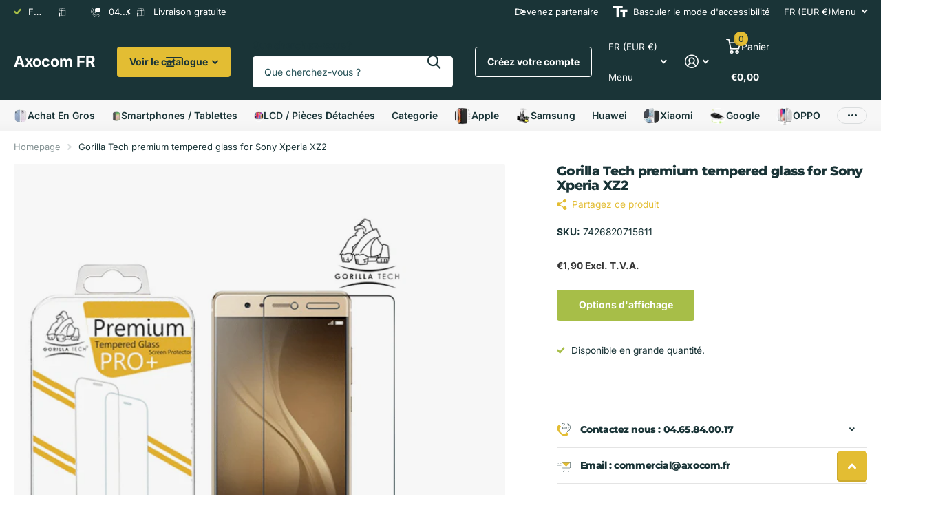

--- FILE ---
content_type: text/html; charset=utf-8
request_url: https://axocom.fr/products/film-en-verre-trempe-gorilla-tech-pour-sony-xperia-xz2-1
body_size: 81510
content:










    
    
    
    
    
    



















<!doctype html>
<html
  lang="fr"
  data-theme="xtra"
  dir="ltr"
  class="no-js  no-hyph"
>
  <head>

<link href="//axocom.fr/cdn/shop/t/18/assets/tiny.content.min.css?v=4953" rel="stylesheet" type="text/css" media="all" />

<link href="//axocom.fr/cdn/shop/t/18/assets/bss-hide-variant.css?v=99000514056638937031765362090" rel="stylesheet" type="text/css" media="all" />
    <meta charset="utf-8">
    <meta http-equiv="x-ua-compatible" content="ie=edge">
    <title>
      Gorilla Tech premium tempered glass for Sony Xperia XZ2
       &ndash; Axocom FR
    </title><meta name="description" content="These Quality Gorilla Tech PREMIUM TEMPERED GLASS screen protectors are super tough, ultra clear and maintain your screen&#39;s original touchscreen sensitivity without compromising the high-definition viewing experience. 3D Touch and Face ID Compatible, Rounded Edges, more durability and no chipping with 100% Customer Sat"><meta name="theme-color" content="">
    <meta name="MobileOptimized" content="320">
    <meta name="HandheldFriendly" content="true">
    <meta
      name="viewport"
      content="width=device-width, initial-scale=1, minimum-scale=1, maximum-scale=5, viewport-fit=cover, shrink-to-fit=no"
    >
    <meta name="format-detection" content="telephone=no">
    <meta name="msapplication-config" content="//axocom.fr/cdn/shop/t/18/assets/browserconfig.xml?v=52024572095365081671758727594">
    <link rel="canonical" href="https://axocom.fr/products/film-en-verre-trempe-gorilla-tech-pour-sony-xperia-xz2-1">
    <link rel="preconnect" href="https://fonts.shopifycdn.com" crossorigin><link rel="preload" as="style" href="//axocom.fr/cdn/shop/t/18/assets/screen.css?v=99347756869468343791758727596">
    <link rel="preload" as="style" href="//axocom.fr/cdn/shop/t/18/assets/theme-xtra.css?v=93573482502964324901758727596">
    <link rel="preload" as="style" href="//axocom.fr/cdn/shop/t/18/assets/screen-settings.css?v=130578429266444273411765203172">
    
    <link rel="preload" as="font" href="//axocom.fr/cdn/fonts/montserrat/montserrat_n8.853056e398b4dadf6838423edb7abaa02f651554.woff2" type="font/woff2" crossorigin>
    <link rel="preload" as="font" href="//axocom.fr/cdn/fonts/inter/inter_n4.b2a3f24c19b4de56e8871f609e73ca7f6d2e2bb9.woff2" type="font/woff2" crossorigin>
<link rel="preload" as="font" href="//axocom.fr/cdn/shop/t/18/assets/xtra.woff2?v=74598006880499421301758727596" crossorigin>
    <link href="//axocom.fr/cdn/shop/t/18/assets/screen.css?v=99347756869468343791758727596" rel="stylesheet" type="text/css" media="screen" />
    <link href="//axocom.fr/cdn/shop/t/18/assets/theme-xtra.css?v=93573482502964324901758727596" rel="stylesheet" type="text/css" media="screen" />
    <link href="//axocom.fr/cdn/shop/t/18/assets/screen-settings.css?v=130578429266444273411765203172" rel="stylesheet" type="text/css" media="screen" />
    <noscript><link rel="stylesheet" href="//axocom.fr/cdn/shop/t/18/assets/async-menu.css?v=13339532732330542601758727594"></noscript><link href="//axocom.fr/cdn/shop/t/18/assets/page-product.css?v=157979144432134278971758727595" rel="stylesheet" type="text/css" media="screen" />

<script>
      document.documentElement.classList.remove('no-js');
      document.documentElement.classList.add('js');
    </script>
    <meta name="msapplication-config" content="//axocom.fr/cdn/shop/t/18/assets/browserconfig.xml?v=52024572095365081671758727594">
<meta property="og:title" content="Gorilla Tech premium tempered glass for Sony Xperia XZ2">
<meta property="og:type" content="product">
<meta property="og:description" content="These Quality Gorilla Tech PREMIUM TEMPERED GLASS screen protectors are super tough, ultra clear and maintain your screen&#39;s original touchscreen sensitivity without compromising the high-definition viewing experience. 3D Touch and Face ID Compatible, Rounded Edges, more durability and no chipping with 100% Customer Sat">
<meta property="og:site_name" content="Axocom FR">
<meta property="og:url" content="https://axocom.fr/products/film-en-verre-trempe-gorilla-tech-pour-sony-xperia-xz2-1">

  
  <meta property="product:price:amount" content="€1,90">
  <meta property="og:price:amount" content="€1,90">
  <meta property="og:price:currency" content="EUR">
  <meta property="og:availability" content="instock" />

<meta property="og:image" content="//axocom.fr/cdn/shop/products/p9plus_708e94e1-3848-4539-8294-fdeed33e9f0a.png?crop=center&height=500&v=1701976615&width=600">

<meta name="twitter:title" content="Gorilla Tech premium tempered glass for Sony Xperia XZ2">
<meta name="twitter:description" content="These Quality Gorilla Tech PREMIUM TEMPERED GLASS screen protectors are super tough, ultra clear and maintain your screen&#39;s original touchscreen sensitivity without compromising the high-definition viewing experience. 3D Touch and Face ID Compatible, Rounded Edges, more durability and no chipping with 100% Customer Sat">
<meta name="twitter:site" content="Axocom FR">

<meta property="twitter:image" content="//axocom.fr/cdn/shop/products/p9plus_708e94e1-3848-4539-8294-fdeed33e9f0a.png?crop=center&height=500&v=1701976615&width=600">
<script type="application/ld+json">
  [
      {
        "@context": "http://schema.org",
        "@type": "Product",
        "name": "Gorilla Tech premium tempered glass for Sony Xperia XZ2",
        "url": "https://axocom.fr/products/film-en-verre-trempe-gorilla-tech-pour-sony-xperia-xz2-1","brand": { "@type": "Brand", "name": "Axocom FR" },"description": "These Quality Gorilla Tech PREMIUM TEMPERED GLASS screen protectors are super tough, ultra clear and maintain your screen\u0026#39;s original touchscreen sensitivity without compromising the high-definition viewing experience.\n3D Touch and Face ID Compatible, Rounded Edges, more durability and no chipping with 100% Customer Satisfaction, with a Retina Clarity (99% Transparent), 0.3mm thickness, enjoy your Phone’s original HD retina display and high-response touch.\nExtremely high hardness: Ultimate Scratch Protection with an industry-high 9H hardness this protector is virtually impossible to scratch, whatever you whack against it. Moreover, thanks to the cutting edge technology used in manufacturing, the shatter-proof membrane ensures glass sticks together even if broken.\nDust-free, fingerprint-free, one-push super easy installation, bubble free. The Oleophobic coating is applied using latest technology (electroplating) protects against fingerprints, Fingers glide across just like your original glass screen.","image": "//axocom.fr/cdn/shop/products/p9plus_708e94e1-3848-4539-8294-fdeed33e9f0a.png?crop=center&height=500&v=1701976615&width=600","gtin8": "","sku": "7426820715611","offers": {
          "@type": "Offer",
          "price": "1.9",
          "url": "https://axocom.fr/products/film-en-verre-trempe-gorilla-tech-pour-sony-xperia-xz2-1",
          "priceValidUntil": "2027-01-19",
          "priceCurrency": "EUR",
            "availability": "https://schema.org/InStock",
            "inventoryLevel": "1000"}
        
      },
    {
      "@context": "http://schema.org/",
      "@type": "Organization",
      "url": "https://axocom.fr/products/film-en-verre-trempe-gorilla-tech-pour-sony-xperia-xz2-1",
      "name": "Axocom FR",
      "legalName": "Axocom FR",
      "description": "These Quality Gorilla Tech PREMIUM TEMPERED GLASS screen protectors are super tough, ultra clear and maintain your screen&#39;s original touchscreen sensitivity without compromising the high-definition viewing experience. 3D Touch and Face ID Compatible, Rounded Edges, more durability and no chipping with 100% Customer Sat","contactPoint": {
        "@type": "ContactPoint",
        "contactType": "Customer service",
        "telephone": "(0)4.65.84.00.17"
      },
      "address": {
        "@type": "PostalAddress",
        "streetAddress": "capitol industrial park, CAPITOL WAY",
        "addressLocality": "London",
        "postalCode": "NW9 0EQ",
        "addressCountry": "GB"
      }
    },
    {
      "@context": "http://schema.org",
      "@type": "WebSite",
      "url": "https://axocom.fr/products/film-en-verre-trempe-gorilla-tech-pour-sony-xperia-xz2-1",
      "name": "Axocom FR",
      "description": "These Quality Gorilla Tech PREMIUM TEMPERED GLASS screen protectors are super tough, ultra clear and maintain your screen&#39;s original touchscreen sensitivity without compromising the high-definition viewing experience. 3D Touch and Face ID Compatible, Rounded Edges, more durability and no chipping with 100% Customer Sat",
      "author": [
        {
          "@type": "Organization",
          "url": "https://www.someoneyouknow.online",
          "name": "Someoneyouknow",
          "address": {
            "@type": "PostalAddress",
            "streetAddress": "Wilhelminaplein 25",
            "addressLocality": "Eindhoven",
            "addressRegion": "NB",
            "postalCode": "5611 HG",
            "addressCountry": "NL"
          }
        }
      ]
    }
  ]
</script>

    <script>window.performance && window.performance.mark && window.performance.mark('shopify.content_for_header.start');</script><meta name="google-site-verification" content="cpZj5uy7wFWpCa1Zo0ZO1pdbKzDsiNXRNIfYS18rLOY">
<meta id="shopify-digital-wallet" name="shopify-digital-wallet" content="/66828009719/digital_wallets/dialog">
<link rel="alternate" type="application/json+oembed" href="https://axocom.fr/products/film-en-verre-trempe-gorilla-tech-pour-sony-xperia-xz2-1.oembed">
<script async="async" src="/checkouts/internal/preloads.js?locale=fr-FR"></script>
<script id="shopify-features" type="application/json">{"accessToken":"aac594fcd2479a434233e2c822db6fb7","betas":["rich-media-storefront-analytics"],"domain":"axocom.fr","predictiveSearch":true,"shopId":66828009719,"locale":"fr"}</script>
<script>var Shopify = Shopify || {};
Shopify.shop = "axocom-fr.myshopify.com";
Shopify.locale = "fr";
Shopify.currency = {"active":"EUR","rate":"1.0"};
Shopify.country = "FR";
Shopify.theme = {"name":"Vault","id":183808196985,"schema_name":"Xtra","schema_version":"6.2.0","theme_store_id":1609,"role":"main"};
Shopify.theme.handle = "null";
Shopify.theme.style = {"id":null,"handle":null};
Shopify.cdnHost = "axocom.fr/cdn";
Shopify.routes = Shopify.routes || {};
Shopify.routes.root = "/";</script>
<script type="module">!function(o){(o.Shopify=o.Shopify||{}).modules=!0}(window);</script>
<script>!function(o){function n(){var o=[];function n(){o.push(Array.prototype.slice.apply(arguments))}return n.q=o,n}var t=o.Shopify=o.Shopify||{};t.loadFeatures=n(),t.autoloadFeatures=n()}(window);</script>
<script id="shop-js-analytics" type="application/json">{"pageType":"product"}</script>
<script defer="defer" async type="module" src="//axocom.fr/cdn/shopifycloud/shop-js/modules/v2/client.init-shop-cart-sync_XvpUV7qp.fr.esm.js"></script>
<script defer="defer" async type="module" src="//axocom.fr/cdn/shopifycloud/shop-js/modules/v2/chunk.common_C2xzKNNs.esm.js"></script>
<script type="module">
  await import("//axocom.fr/cdn/shopifycloud/shop-js/modules/v2/client.init-shop-cart-sync_XvpUV7qp.fr.esm.js");
await import("//axocom.fr/cdn/shopifycloud/shop-js/modules/v2/chunk.common_C2xzKNNs.esm.js");

  window.Shopify.SignInWithShop?.initShopCartSync?.({"fedCMEnabled":true,"windoidEnabled":true});

</script>
<script>(function() {
  var isLoaded = false;
  function asyncLoad() {
    if (isLoaded) return;
    isLoaded = true;
    var urls = ["https:\/\/cdn-bundler.nice-team.net\/app\/js\/bundler.js?shop=axocom-fr.myshopify.com","https:\/\/tools.luckyorange.com\/core\/lo.js?site-id=b79461b9\u0026shop=axocom-fr.myshopify.com"];
    for (var i = 0; i < urls.length; i++) {
      var s = document.createElement('script');
      s.type = 'text/javascript';
      s.async = true;
      s.src = urls[i];
      var x = document.getElementsByTagName('script')[0];
      x.parentNode.insertBefore(s, x);
    }
  };
  if(window.attachEvent) {
    window.attachEvent('onload', asyncLoad);
  } else {
    window.addEventListener('load', asyncLoad, false);
  }
})();</script>
<script id="__st">var __st={"a":66828009719,"offset":3600,"reqid":"ff99e616-f8bb-4a03-9fc6-b4cc1b454d85-1768814742","pageurl":"axocom.fr\/products\/film-en-verre-trempe-gorilla-tech-pour-sony-xperia-xz2-1","u":"28e2cac9f582","p":"product","rtyp":"product","rid":8050988351735};</script>
<script>window.ShopifyPaypalV4VisibilityTracking = true;</script>
<script id="captcha-bootstrap">!function(){'use strict';const t='contact',e='account',n='new_comment',o=[[t,t],['blogs',n],['comments',n],[t,'customer']],c=[[e,'customer_login'],[e,'guest_login'],[e,'recover_customer_password'],[e,'create_customer']],r=t=>t.map((([t,e])=>`form[action*='/${t}']:not([data-nocaptcha='true']) input[name='form_type'][value='${e}']`)).join(','),a=t=>()=>t?[...document.querySelectorAll(t)].map((t=>t.form)):[];function s(){const t=[...o],e=r(t);return a(e)}const i='password',u='form_key',d=['recaptcha-v3-token','g-recaptcha-response','h-captcha-response',i],f=()=>{try{return window.sessionStorage}catch{return}},m='__shopify_v',_=t=>t.elements[u];function p(t,e,n=!1){try{const o=window.sessionStorage,c=JSON.parse(o.getItem(e)),{data:r}=function(t){const{data:e,action:n}=t;return t[m]||n?{data:e,action:n}:{data:t,action:n}}(c);for(const[e,n]of Object.entries(r))t.elements[e]&&(t.elements[e].value=n);n&&o.removeItem(e)}catch(o){console.error('form repopulation failed',{error:o})}}const l='form_type',E='cptcha';function T(t){t.dataset[E]=!0}const w=window,h=w.document,L='Shopify',v='ce_forms',y='captcha';let A=!1;((t,e)=>{const n=(g='f06e6c50-85a8-45c8-87d0-21a2b65856fe',I='https://cdn.shopify.com/shopifycloud/storefront-forms-hcaptcha/ce_storefront_forms_captcha_hcaptcha.v1.5.2.iife.js',D={infoText:'Protégé par hCaptcha',privacyText:'Confidentialité',termsText:'Conditions'},(t,e,n)=>{const o=w[L][v],c=o.bindForm;if(c)return c(t,g,e,D).then(n);var r;o.q.push([[t,g,e,D],n]),r=I,A||(h.body.append(Object.assign(h.createElement('script'),{id:'captcha-provider',async:!0,src:r})),A=!0)});var g,I,D;w[L]=w[L]||{},w[L][v]=w[L][v]||{},w[L][v].q=[],w[L][y]=w[L][y]||{},w[L][y].protect=function(t,e){n(t,void 0,e),T(t)},Object.freeze(w[L][y]),function(t,e,n,w,h,L){const[v,y,A,g]=function(t,e,n){const i=e?o:[],u=t?c:[],d=[...i,...u],f=r(d),m=r(i),_=r(d.filter((([t,e])=>n.includes(e))));return[a(f),a(m),a(_),s()]}(w,h,L),I=t=>{const e=t.target;return e instanceof HTMLFormElement?e:e&&e.form},D=t=>v().includes(t);t.addEventListener('submit',(t=>{const e=I(t);if(!e)return;const n=D(e)&&!e.dataset.hcaptchaBound&&!e.dataset.recaptchaBound,o=_(e),c=g().includes(e)&&(!o||!o.value);(n||c)&&t.preventDefault(),c&&!n&&(function(t){try{if(!f())return;!function(t){const e=f();if(!e)return;const n=_(t);if(!n)return;const o=n.value;o&&e.removeItem(o)}(t);const e=Array.from(Array(32),(()=>Math.random().toString(36)[2])).join('');!function(t,e){_(t)||t.append(Object.assign(document.createElement('input'),{type:'hidden',name:u})),t.elements[u].value=e}(t,e),function(t,e){const n=f();if(!n)return;const o=[...t.querySelectorAll(`input[type='${i}']`)].map((({name:t})=>t)),c=[...d,...o],r={};for(const[a,s]of new FormData(t).entries())c.includes(a)||(r[a]=s);n.setItem(e,JSON.stringify({[m]:1,action:t.action,data:r}))}(t,e)}catch(e){console.error('failed to persist form',e)}}(e),e.submit())}));const S=(t,e)=>{t&&!t.dataset[E]&&(n(t,e.some((e=>e===t))),T(t))};for(const o of['focusin','change'])t.addEventListener(o,(t=>{const e=I(t);D(e)&&S(e,y())}));const B=e.get('form_key'),M=e.get(l),P=B&&M;t.addEventListener('DOMContentLoaded',(()=>{const t=y();if(P)for(const e of t)e.elements[l].value===M&&p(e,B);[...new Set([...A(),...v().filter((t=>'true'===t.dataset.shopifyCaptcha))])].forEach((e=>S(e,t)))}))}(h,new URLSearchParams(w.location.search),n,t,e,['guest_login'])})(!0,!0)}();</script>
<script integrity="sha256-4kQ18oKyAcykRKYeNunJcIwy7WH5gtpwJnB7kiuLZ1E=" data-source-attribution="shopify.loadfeatures" defer="defer" src="//axocom.fr/cdn/shopifycloud/storefront/assets/storefront/load_feature-a0a9edcb.js" crossorigin="anonymous"></script>
<script data-source-attribution="shopify.dynamic_checkout.dynamic.init">var Shopify=Shopify||{};Shopify.PaymentButton=Shopify.PaymentButton||{isStorefrontPortableWallets:!0,init:function(){window.Shopify.PaymentButton.init=function(){};var t=document.createElement("script");t.src="https://axocom.fr/cdn/shopifycloud/portable-wallets/latest/portable-wallets.fr.js",t.type="module",document.head.appendChild(t)}};
</script>
<script data-source-attribution="shopify.dynamic_checkout.buyer_consent">
  function portableWalletsHideBuyerConsent(e){var t=document.getElementById("shopify-buyer-consent"),n=document.getElementById("shopify-subscription-policy-button");t&&n&&(t.classList.add("hidden"),t.setAttribute("aria-hidden","true"),n.removeEventListener("click",e))}function portableWalletsShowBuyerConsent(e){var t=document.getElementById("shopify-buyer-consent"),n=document.getElementById("shopify-subscription-policy-button");t&&n&&(t.classList.remove("hidden"),t.removeAttribute("aria-hidden"),n.addEventListener("click",e))}window.Shopify?.PaymentButton&&(window.Shopify.PaymentButton.hideBuyerConsent=portableWalletsHideBuyerConsent,window.Shopify.PaymentButton.showBuyerConsent=portableWalletsShowBuyerConsent);
</script>
<script data-source-attribution="shopify.dynamic_checkout.cart.bootstrap">document.addEventListener("DOMContentLoaded",(function(){function t(){return document.querySelector("shopify-accelerated-checkout-cart, shopify-accelerated-checkout")}if(t())Shopify.PaymentButton.init();else{new MutationObserver((function(e,n){t()&&(Shopify.PaymentButton.init(),n.disconnect())})).observe(document.body,{childList:!0,subtree:!0})}}));
</script>
<script id='scb4127' type='text/javascript' async='' src='https://axocom.fr/cdn/shopifycloud/privacy-banner/storefront-banner.js'></script><link id="shopify-accelerated-checkout-styles" rel="stylesheet" media="screen" href="https://axocom.fr/cdn/shopifycloud/portable-wallets/latest/accelerated-checkout-backwards-compat.css" crossorigin="anonymous">
<style id="shopify-accelerated-checkout-cart">
        #shopify-buyer-consent {
  margin-top: 1em;
  display: inline-block;
  width: 100%;
}

#shopify-buyer-consent.hidden {
  display: none;
}

#shopify-subscription-policy-button {
  background: none;
  border: none;
  padding: 0;
  text-decoration: underline;
  font-size: inherit;
  cursor: pointer;
}

#shopify-subscription-policy-button::before {
  box-shadow: none;
}

      </style>

<script>window.performance && window.performance.mark && window.performance.mark('shopify.content_for_header.end');</script>
    
    <style data-shopify>
      :root {
      	--scheme-1:                      #ffffff;
      	--scheme-1_solid:                #ffffff;
      	--scheme-1_bg:                   var(--scheme-1);
      	--scheme-1_bg_dark:              var(--scheme-1_bg);
      	--scheme-1_bg_var:               var(--scheme-1_bg_dark);
      	--scheme-1_bg_secondary:         #f2f2f2;
      	--scheme-1_fg:                   #1a3437;
      	--scheme-1_fg_sat:               #dfeef0;
      	--scheme-1_title:                #1a3437;
      	--scheme-1_title_solid:          #1a3437;

      	--scheme-1_primary_btn_bg:       #e3bd33;
      	--scheme-1_primary_btn_bg_dark:  #d5ad1d;
      	--scheme-1_primary_btn_fg:       #ffffff;
      	--scheme-1_secondary_btn_bg:     #1a3437;
      	--scheme-1_secondary_btn_bg_dark:#0f1d1f;
      	--scheme-1_secondary_btn_fg:     #ffffff;
      	--scheme-1_tertiary_btn_bg:      #378cde;
      	--scheme-1_tertiary_btn_bg_dark: #227acf;
      	--scheme-1_tertiary_btn_fg:      #ffffff;
      	--scheme-1_btn_bg:       		var(--scheme-1_primary_btn_bg);
      	--scheme-1_btn_bg_dark:  		var(--scheme-1_primary_btn_bg_dark);
      	--scheme-1_btn_fg:       		var(--scheme-1_primary_btn_fg);
      	--scheme-1_bd:                   #e4e4e4;
      	--scheme-1_input_bg:             #ffffff;
      	--scheme-1_input_fg:             #1a3437;
      	--scheme-1_input_pl:             #2a555a;
      	--scheme-1_accent:               #e3bd33;
      	--scheme-1_accent_gradient:      linear-gradient(320deg, rgba(232, 74, 147, 1) 4%, rgba(239, 179, 76, 1) 100%);
      	
      	--scheme-1_fg_brightness: 0; 
      	
      		--primary_text_rgba:  				rgb(26, 52, 55);
      		--body_bg:            				var(--scheme-1_bg);
      	
      	}select, .bv_atual, #root #content .f8sr select,
      	[class*="palette-scheme-1"] select,
      	[class*="palette-scheme-1"] .bv_atual,
      	#root #content [class*="palette-scheme-1"] .f8sr select {
      	background-image: url("data:image/svg+xml,%3Csvg xmlns='http://www.w3.org/2000/svg' xml:space='preserve' style='enable-background:new 0 0 12.7 7.7' viewBox='0 0 12.7 7.7' fill='%231a3437'%3E%3Cpath d='M.3.2c.4-.3.9-.3 1.2.1l4.7 5.3 5-5.3c.3-.3.9-.4 1.2 0 .3.3.4.9 0 1.2l-5.7 6c-.1.1-.3.2-.5.2s-.5-.1-.6-.3l-5.3-6C-.1 1.1-.1.5.3.2z'/%3E%3C/svg%3E");
      	}
      	
      		#root input[type="date"], #root .datepicker-input { background-image: url("data:image/svg+xml,%3Csvg xmlns='http://www.w3.org/2000/svg' xml:space='preserve' style='enable-background:new 0 0 14 16' viewBox='0 0 14 16' fill='%231a3437'%3E%3Cpath d='M12.3 2H11V.8c0-.5-.3-.8-.7-.8s-.8.3-.8.8V2h-5V.8c0-.5-.3-.8-.7-.8S3 .3 3 .8V2H1.8C.8 2 0 2.8 0 3.8v10.5c0 1 .8 1.8 1.8 1.8h10.5c1 0 1.8-.8 1.8-1.8V3.8c-.1-1-.9-1.8-1.8-1.8zm.2 12.3c0 .1-.1.3-.3.3H1.8c-.1 0-.3-.1-.3-.3V7.5h11v6.8zm0-8.3h-11V3.8c0-.1.1-.3.3-.3h10.5c.1 0 .3.1.3.3V6z'/%3E%3C/svg%3E"); }
      	
      	select:focus, #root #content .f8sr select:focus,
      	[class*="palette-scheme-1"] select:focus,
      	#root #content [class*="palette-scheme-1"] .f8sr select:focus {
      	background-image: url("data:image/svg+xml,%3Csvg xmlns='http://www.w3.org/2000/svg' xml:space='preserve' style='enable-background:new 0 0 12.7 7.7' viewBox='0 0 12.7 7.7' fill='%231a3437'%3E%3Cpath d='M12.4 7.5c-.4.3-.9.3-1.2-.1L6.5 2.1l-5 5.3c-.3.3-.9.4-1.2 0-.3-.3-.4-.9 0-1.2L6 .2c.1-.1.3-.2.5-.2.3 0 .5.1.6.3l5.3 6c.4.3.4.9 0 1.2z'/%3E%3C/svg%3E");
      	}
      	:root, [class*="palette-scheme-1"], [data-active-content*="scheme-1"] {
      	--primary_bg:             var(--scheme-1_bg);
      	--bg_secondary:           var(--scheme-1_bg_secondary);
      	--primary_text:           var(--scheme-1_fg);
      	--primary_text_h:         var(--scheme-1_title);
      	--headings_text:          var(--primary_text_h);
      	--headings_text_solid:    var(--scheme-1_title_solid);
      	--primary_bg_btn:         var(--scheme-1_primary_btn_bg);
      	--primary_bg_btn_dark:    var(--scheme-1_primary_btn_bg_dark);
      	--primary_btn_text:       var(--scheme-1_primary_btn_fg);
      	--secondary_bg_btn:       var(--scheme-1_secondary_btn_bg);
      	--secondary_bg_btn_dark:  var(--scheme-1_secondary_btn_bg_dark);
      	--secondary_btn_text:     var(--scheme-1_secondary_btn_fg);
      	--tertiary_bg_btn:        var(--scheme-1_tertiary_btn_bg);
      	--tertiary_bg_btn_dark:   var(--scheme-1_tertiary_btn_bg_dark);
      	--tertiary_btn_text:      var(--scheme-1_tertiary_btn_fg);
      	--custom_input_bg:        var(--scheme-1_input_bg);
      	--custom_input_fg:        var(--scheme-1_input_fg);
      	--custom_input_pl:        var(--scheme-1_input_pl);
      	--custom_input_bd:        var(--scheme-1_bd);
      	--custom_bd:              var(--custom_input_bd);
      	--secondary_bg: 		  var(--primary_bg_btn);
      	--accent:                 var(--scheme-1_accent);
      	--accent_gradient:        var(--scheme-1_accent_gradient);
      	--primary_text_brightness:var(--scheme-1_fg_brightness);
      	}
      	
      :root {
      	--scheme-2:                      #1a3437;
      	--scheme-2_solid:                #1a3437;
      	--scheme-2_bg:                   var(--scheme-2);
      	--scheme-2_bg_dark:              #172d30;
      	--scheme-2_bg_var:               var(--scheme-2_bg_dark);
      	--scheme-2_bg_secondary:         #8a8a9e;
      	--scheme-2_fg:                   #ffffff;
      	--scheme-2_fg_sat:               #ffffff;
      	--scheme-2_title:                #ffffff;
      	--scheme-2_title_solid:          #ffffff;

      	--scheme-2_primary_btn_bg:       #ffffff;
      	--scheme-2_primary_btn_bg_dark:  #ededed;
      	--scheme-2_primary_btn_fg:       #1a3437;
      	--scheme-2_secondary_btn_bg:     #e3bd33;
      	--scheme-2_secondary_btn_bg_dark:#d5ad1d;
      	--scheme-2_secondary_btn_fg:     #1a3437;
      	--scheme-2_tertiary_btn_bg:      #a7be48;
      	--scheme-2_tertiary_btn_bg_dark: #92a73b;
      	--scheme-2_tertiary_btn_fg:      #ffffff;
      	--scheme-2_btn_bg:       		var(--scheme-2_primary_btn_bg);
      	--scheme-2_btn_bg_dark:  		var(--scheme-2_primary_btn_bg_dark);
      	--scheme-2_btn_fg:       		var(--scheme-2_primary_btn_fg);
      	--scheme-2_bd:                   #fafafa;
      	--scheme-2_input_bg:             #ffffff;
      	--scheme-2_input_fg:             #1a3437;
      	--scheme-2_input_pl:             #2a555a;
      	--scheme-2_accent:               #ffe271;
      	--scheme-2_accent_gradient:      #ffe271;
      	
      	--scheme-2_fg_brightness: 1; 
      	
      	}
      	[class*="palette-scheme-2"] select,
      	[class*="palette-scheme-2"] .bv_atual,
      	#root #content [class*="palette-scheme-2"] .f8sr select {
      	background-image: url("data:image/svg+xml,%3Csvg xmlns='http://www.w3.org/2000/svg' xml:space='preserve' style='enable-background:new 0 0 12.7 7.7' viewBox='0 0 12.7 7.7' fill='%231a3437'%3E%3Cpath d='M.3.2c.4-.3.9-.3 1.2.1l4.7 5.3 5-5.3c.3-.3.9-.4 1.2 0 .3.3.4.9 0 1.2l-5.7 6c-.1.1-.3.2-.5.2s-.5-.1-.6-.3l-5.3-6C-.1 1.1-.1.5.3.2z'/%3E%3C/svg%3E");
      	}
      	
      	
      	[class*="palette-scheme-2"] select:focus,
      	#root #content [class*="palette-scheme-2"] .f8sr select:focus {
      	background-image: url("data:image/svg+xml,%3Csvg xmlns='http://www.w3.org/2000/svg' xml:space='preserve' style='enable-background:new 0 0 12.7 7.7' viewBox='0 0 12.7 7.7' fill='%231a3437'%3E%3Cpath d='M12.4 7.5c-.4.3-.9.3-1.2-.1L6.5 2.1l-5 5.3c-.3.3-.9.4-1.2 0-.3-.3-.4-.9 0-1.2L6 .2c.1-.1.3-.2.5-.2.3 0 .5.1.6.3l5.3 6c.4.3.4.9 0 1.2z'/%3E%3C/svg%3E");
      	}
      	[class*="palette-scheme-2"], [data-active-content*="scheme-2"] {
      	--primary_bg:             var(--scheme-2_bg);
      	--bg_secondary:           var(--scheme-2_bg_secondary);
      	--primary_text:           var(--scheme-2_fg);
      	--primary_text_h:         var(--scheme-2_title);
      	--headings_text:          var(--primary_text_h);
      	--headings_text_solid:    var(--scheme-2_title_solid);
      	--primary_bg_btn:         var(--scheme-2_primary_btn_bg);
      	--primary_bg_btn_dark:    var(--scheme-2_primary_btn_bg_dark);
      	--primary_btn_text:       var(--scheme-2_primary_btn_fg);
      	--secondary_bg_btn:       var(--scheme-2_secondary_btn_bg);
      	--secondary_bg_btn_dark:  var(--scheme-2_secondary_btn_bg_dark);
      	--secondary_btn_text:     var(--scheme-2_secondary_btn_fg);
      	--tertiary_bg_btn:        var(--scheme-2_tertiary_btn_bg);
      	--tertiary_bg_btn_dark:   var(--scheme-2_tertiary_btn_bg_dark);
      	--tertiary_btn_text:      var(--scheme-2_tertiary_btn_fg);
      	--custom_input_bg:        var(--scheme-2_input_bg);
      	--custom_input_fg:        var(--scheme-2_input_fg);
      	--custom_input_pl:        var(--scheme-2_input_pl);
      	--custom_input_bd:        var(--scheme-2_bd);
      	--custom_bd:              var(--custom_input_bd);
      	--secondary_bg: 		  var(--primary_bg_btn);
      	--accent:                 var(--scheme-2_accent);
      	--accent_gradient:        var(--scheme-2_accent_gradient);
      	--primary_text_brightness:var(--scheme-2_fg_brightness);
      	}
      	
      :root {
      	--scheme-3:                      linear-gradient(180deg, rgba(247, 247, 247, 1) 68%, rgba(243, 243, 243, 1) 99%);
      	--scheme-3_solid:                #efefef;
      	--scheme-3_bg:                   var(--scheme-3);
      	--scheme-3_bg_dark:              #eaeaea;
      	--scheme-3_bg_var:               var(--scheme-3_bg_dark);
      	--scheme-3_bg_secondary:         #ffffff;
      	--scheme-3_fg:                   #1a3437;
      	--scheme-3_fg_sat:               #dfeef0;
      	--scheme-3_title:                #1a3437;
      	--scheme-3_title_solid:          #1a3437;

      	--scheme-3_primary_btn_bg:       #1a3437;
      	--scheme-3_primary_btn_bg_dark:  #0f1d1f;
      	--scheme-3_primary_btn_fg:       #ffffff;
      	--scheme-3_secondary_btn_bg:     #e3bd33;
      	--scheme-3_secondary_btn_bg_dark:#d5ad1d;
      	--scheme-3_secondary_btn_fg:     #ffffff;
      	--scheme-3_tertiary_btn_bg:      #e6e6e6;
      	--scheme-3_tertiary_btn_bg_dark: #d4d4d4;
      	--scheme-3_tertiary_btn_fg:      #1a3437;
      	--scheme-3_btn_bg:       		var(--scheme-3_primary_btn_bg);
      	--scheme-3_btn_bg_dark:  		var(--scheme-3_primary_btn_bg_dark);
      	--scheme-3_btn_fg:       		var(--scheme-3_primary_btn_fg);
      	--scheme-3_bd:                   #fafafa;
      	--scheme-3_input_bg:             #ffffff;
      	--scheme-3_input_fg:             #1a3437;
      	--scheme-3_input_pl:             #2a555a;
      	--scheme-3_accent:               #e3bd33;
      	--scheme-3_accent_gradient:      #e3bd33;
      	
      	--scheme-3_fg_brightness: 0; 
      	
      	}
      	[class*="palette-scheme-3"] select,
      	[class*="palette-scheme-3"] .bv_atual,
      	#root #content [class*="palette-scheme-3"] .f8sr select {
      	background-image: url("data:image/svg+xml,%3Csvg xmlns='http://www.w3.org/2000/svg' xml:space='preserve' style='enable-background:new 0 0 12.7 7.7' viewBox='0 0 12.7 7.7' fill='%231a3437'%3E%3Cpath d='M.3.2c.4-.3.9-.3 1.2.1l4.7 5.3 5-5.3c.3-.3.9-.4 1.2 0 .3.3.4.9 0 1.2l-5.7 6c-.1.1-.3.2-.5.2s-.5-.1-.6-.3l-5.3-6C-.1 1.1-.1.5.3.2z'/%3E%3C/svg%3E");
      	}
      	
      	
      	[class*="palette-scheme-3"] select:focus,
      	#root #content [class*="palette-scheme-3"] .f8sr select:focus {
      	background-image: url("data:image/svg+xml,%3Csvg xmlns='http://www.w3.org/2000/svg' xml:space='preserve' style='enable-background:new 0 0 12.7 7.7' viewBox='0 0 12.7 7.7' fill='%231a3437'%3E%3Cpath d='M12.4 7.5c-.4.3-.9.3-1.2-.1L6.5 2.1l-5 5.3c-.3.3-.9.4-1.2 0-.3-.3-.4-.9 0-1.2L6 .2c.1-.1.3-.2.5-.2.3 0 .5.1.6.3l5.3 6c.4.3.4.9 0 1.2z'/%3E%3C/svg%3E");
      	}
      	[class*="palette-scheme-3"], [data-active-content*="scheme-3"] {
      	--primary_bg:             var(--scheme-3_bg);
      	--bg_secondary:           var(--scheme-3_bg_secondary);
      	--primary_text:           var(--scheme-3_fg);
      	--primary_text_h:         var(--scheme-3_title);
      	--headings_text:          var(--primary_text_h);
      	--headings_text_solid:    var(--scheme-3_title_solid);
      	--primary_bg_btn:         var(--scheme-3_primary_btn_bg);
      	--primary_bg_btn_dark:    var(--scheme-3_primary_btn_bg_dark);
      	--primary_btn_text:       var(--scheme-3_primary_btn_fg);
      	--secondary_bg_btn:       var(--scheme-3_secondary_btn_bg);
      	--secondary_bg_btn_dark:  var(--scheme-3_secondary_btn_bg_dark);
      	--secondary_btn_text:     var(--scheme-3_secondary_btn_fg);
      	--tertiary_bg_btn:        var(--scheme-3_tertiary_btn_bg);
      	--tertiary_bg_btn_dark:   var(--scheme-3_tertiary_btn_bg_dark);
      	--tertiary_btn_text:      var(--scheme-3_tertiary_btn_fg);
      	--custom_input_bg:        var(--scheme-3_input_bg);
      	--custom_input_fg:        var(--scheme-3_input_fg);
      	--custom_input_pl:        var(--scheme-3_input_pl);
      	--custom_input_bd:        var(--scheme-3_bd);
      	--custom_bd:              var(--custom_input_bd);
      	--secondary_bg: 		  var(--primary_bg_btn);
      	--accent:                 var(--scheme-3_accent);
      	--accent_gradient:        var(--scheme-3_accent_gradient);
      	--primary_text_brightness:var(--scheme-3_fg_brightness);
      	}
      	
      :root {
      	--scheme-4:                      #e3bd33;
      	--scheme-4_solid:                #e3bd33;
      	--scheme-4_bg:                   var(--scheme-4);
      	--scheme-4_bg_dark:              #e2ba2a;
      	--scheme-4_bg_var:               var(--scheme-4_bg_dark);
      	--scheme-4_bg_secondary:         #f4f4f4;
      	--scheme-4_fg:                   #ffffff;
      	--scheme-4_fg_sat:               #ffffff;
      	--scheme-4_title:                #ffffff;
      	--scheme-4_title_solid:          #ffffff;

      	--scheme-4_primary_btn_bg:       #ffffff;
      	--scheme-4_primary_btn_bg_dark:  #ededed;
      	--scheme-4_primary_btn_fg:       #1a3437;
      	--scheme-4_secondary_btn_bg:     #ffffff;
      	--scheme-4_secondary_btn_bg_dark:#ededed;
      	--scheme-4_secondary_btn_fg:     #1a3437;
      	--scheme-4_tertiary_btn_bg:      #d2a80c;
      	--scheme-4_tertiary_btn_bg_dark: #b08d0a;
      	--scheme-4_tertiary_btn_fg:      #ffffff;
      	--scheme-4_btn_bg:       		var(--scheme-4_primary_btn_bg);
      	--scheme-4_btn_bg_dark:  		var(--scheme-4_primary_btn_bg_dark);
      	--scheme-4_btn_fg:       		var(--scheme-4_primary_btn_fg);
      	--scheme-4_bd:                   #fafafa;
      	--scheme-4_input_bg:             #ffffff;
      	--scheme-4_input_fg:             #1a3437;
      	--scheme-4_input_pl:             #2a555a;
      	--scheme-4_accent:               #d2a80c;
      	--scheme-4_accent_gradient:      #d2a80c;
      	
      	--scheme-4_fg_brightness: 1; 
      	
      	}
      	[class*="palette-scheme-4"] select,
      	[class*="palette-scheme-4"] .bv_atual,
      	#root #content [class*="palette-scheme-4"] .f8sr select {
      	background-image: url("data:image/svg+xml,%3Csvg xmlns='http://www.w3.org/2000/svg' xml:space='preserve' style='enable-background:new 0 0 12.7 7.7' viewBox='0 0 12.7 7.7' fill='%231a3437'%3E%3Cpath d='M.3.2c.4-.3.9-.3 1.2.1l4.7 5.3 5-5.3c.3-.3.9-.4 1.2 0 .3.3.4.9 0 1.2l-5.7 6c-.1.1-.3.2-.5.2s-.5-.1-.6-.3l-5.3-6C-.1 1.1-.1.5.3.2z'/%3E%3C/svg%3E");
      	}
      	
      	
      	[class*="palette-scheme-4"] select:focus,
      	#root #content [class*="palette-scheme-4"] .f8sr select:focus {
      	background-image: url("data:image/svg+xml,%3Csvg xmlns='http://www.w3.org/2000/svg' xml:space='preserve' style='enable-background:new 0 0 12.7 7.7' viewBox='0 0 12.7 7.7' fill='%231a3437'%3E%3Cpath d='M12.4 7.5c-.4.3-.9.3-1.2-.1L6.5 2.1l-5 5.3c-.3.3-.9.4-1.2 0-.3-.3-.4-.9 0-1.2L6 .2c.1-.1.3-.2.5-.2.3 0 .5.1.6.3l5.3 6c.4.3.4.9 0 1.2z'/%3E%3C/svg%3E");
      	}
      	[class*="palette-scheme-4"], [data-active-content*="scheme-4"] {
      	--primary_bg:             var(--scheme-4_bg);
      	--bg_secondary:           var(--scheme-4_bg_secondary);
      	--primary_text:           var(--scheme-4_fg);
      	--primary_text_h:         var(--scheme-4_title);
      	--headings_text:          var(--primary_text_h);
      	--headings_text_solid:    var(--scheme-4_title_solid);
      	--primary_bg_btn:         var(--scheme-4_primary_btn_bg);
      	--primary_bg_btn_dark:    var(--scheme-4_primary_btn_bg_dark);
      	--primary_btn_text:       var(--scheme-4_primary_btn_fg);
      	--secondary_bg_btn:       var(--scheme-4_secondary_btn_bg);
      	--secondary_bg_btn_dark:  var(--scheme-4_secondary_btn_bg_dark);
      	--secondary_btn_text:     var(--scheme-4_secondary_btn_fg);
      	--tertiary_bg_btn:        var(--scheme-4_tertiary_btn_bg);
      	--tertiary_bg_btn_dark:   var(--scheme-4_tertiary_btn_bg_dark);
      	--tertiary_btn_text:      var(--scheme-4_tertiary_btn_fg);
      	--custom_input_bg:        var(--scheme-4_input_bg);
      	--custom_input_fg:        var(--scheme-4_input_fg);
      	--custom_input_pl:        var(--scheme-4_input_pl);
      	--custom_input_bd:        var(--scheme-4_bd);
      	--custom_bd:              var(--custom_input_bd);
      	--secondary_bg: 		  var(--primary_bg_btn);
      	--accent:                 var(--scheme-4_accent);
      	--accent_gradient:        var(--scheme-4_accent_gradient);
      	--primary_text_brightness:var(--scheme-4_fg_brightness);
      	}
      	
      :root {
      	--scheme-5:                      #f0702c;
      	--scheme-5_solid:                #f0702c;
      	--scheme-5_bg:                   var(--scheme-5);
      	--scheme-5_bg_dark:              #ef6a22;
      	--scheme-5_bg_var:               var(--scheme-5_bg_dark);
      	--scheme-5_bg_secondary:         #ffffff;
      	--scheme-5_fg:                   #ffffff;
      	--scheme-5_fg_sat:               #ffffff;
      	--scheme-5_title:                #ffffff;
      	--scheme-5_title_solid:          #ffffff;

      	--scheme-5_primary_btn_bg:       #ffffff;
      	--scheme-5_primary_btn_bg_dark:  #ededed;
      	--scheme-5_primary_btn_fg:       #0b1613;
      	--scheme-5_secondary_btn_bg:     #0b1613;
      	--scheme-5_secondary_btn_bg_dark:#000000;
      	--scheme-5_secondary_btn_fg:     #ffffff;
      	--scheme-5_tertiary_btn_bg:      #378cde;
      	--scheme-5_tertiary_btn_bg_dark: #227acf;
      	--scheme-5_tertiary_btn_fg:      #ffffff;
      	--scheme-5_btn_bg:       		var(--scheme-5_primary_btn_bg);
      	--scheme-5_btn_bg_dark:  		var(--scheme-5_primary_btn_bg_dark);
      	--scheme-5_btn_fg:       		var(--scheme-5_primary_btn_fg);
      	--scheme-5_bd:                   #fafafa;
      	--scheme-5_input_bg:             #ffffff;
      	--scheme-5_input_fg:             #0b1613;
      	--scheme-5_input_pl:             #1c3830;
      	--scheme-5_accent:               #ffffff;
      	--scheme-5_accent_gradient:      #ffffff;
      	
      	--scheme-5_fg_brightness: 1; 
      	
      	}
      	[class*="palette-scheme-5"] select,
      	[class*="palette-scheme-5"] .bv_atual,
      	#root #content [class*="palette-scheme-5"] .f8sr select {
      	background-image: url("data:image/svg+xml,%3Csvg xmlns='http://www.w3.org/2000/svg' xml:space='preserve' style='enable-background:new 0 0 12.7 7.7' viewBox='0 0 12.7 7.7' fill='%230b1613'%3E%3Cpath d='M.3.2c.4-.3.9-.3 1.2.1l4.7 5.3 5-5.3c.3-.3.9-.4 1.2 0 .3.3.4.9 0 1.2l-5.7 6c-.1.1-.3.2-.5.2s-.5-.1-.6-.3l-5.3-6C-.1 1.1-.1.5.3.2z'/%3E%3C/svg%3E");
      	}
      	
      	
      	[class*="palette-scheme-5"] select:focus,
      	#root #content [class*="palette-scheme-5"] .f8sr select:focus {
      	background-image: url("data:image/svg+xml,%3Csvg xmlns='http://www.w3.org/2000/svg' xml:space='preserve' style='enable-background:new 0 0 12.7 7.7' viewBox='0 0 12.7 7.7' fill='%230b1613'%3E%3Cpath d='M12.4 7.5c-.4.3-.9.3-1.2-.1L6.5 2.1l-5 5.3c-.3.3-.9.4-1.2 0-.3-.3-.4-.9 0-1.2L6 .2c.1-.1.3-.2.5-.2.3 0 .5.1.6.3l5.3 6c.4.3.4.9 0 1.2z'/%3E%3C/svg%3E");
      	}
      	[class*="palette-scheme-5"], [data-active-content*="scheme-5"] {
      	--primary_bg:             var(--scheme-5_bg);
      	--bg_secondary:           var(--scheme-5_bg_secondary);
      	--primary_text:           var(--scheme-5_fg);
      	--primary_text_h:         var(--scheme-5_title);
      	--headings_text:          var(--primary_text_h);
      	--headings_text_solid:    var(--scheme-5_title_solid);
      	--primary_bg_btn:         var(--scheme-5_primary_btn_bg);
      	--primary_bg_btn_dark:    var(--scheme-5_primary_btn_bg_dark);
      	--primary_btn_text:       var(--scheme-5_primary_btn_fg);
      	--secondary_bg_btn:       var(--scheme-5_secondary_btn_bg);
      	--secondary_bg_btn_dark:  var(--scheme-5_secondary_btn_bg_dark);
      	--secondary_btn_text:     var(--scheme-5_secondary_btn_fg);
      	--tertiary_bg_btn:        var(--scheme-5_tertiary_btn_bg);
      	--tertiary_bg_btn_dark:   var(--scheme-5_tertiary_btn_bg_dark);
      	--tertiary_btn_text:      var(--scheme-5_tertiary_btn_fg);
      	--custom_input_bg:        var(--scheme-5_input_bg);
      	--custom_input_fg:        var(--scheme-5_input_fg);
      	--custom_input_pl:        var(--scheme-5_input_pl);
      	--custom_input_bd:        var(--scheme-5_bd);
      	--custom_bd:              var(--custom_input_bd);
      	--secondary_bg: 		  var(--primary_bg_btn);
      	--accent:                 var(--scheme-5_accent);
      	--accent_gradient:        var(--scheme-5_accent_gradient);
      	--primary_text_brightness:var(--scheme-5_fg_brightness);
      	}
      	
      :root {
      	--scheme-6:                      linear-gradient(127deg, rgba(242, 247, 249, 1) 11%, rgba(233, 241, 244, 1) 81%);
      	--scheme-6_solid:                #f4f4f4;
      	--scheme-6_bg:                   var(--scheme-6);
      	--scheme-6_bg_dark:              #efefef;
      	--scheme-6_bg_var:               var(--scheme-6_bg_dark);
      	--scheme-6_bg_secondary:         #ffffff;
      	--scheme-6_fg:                   #1a3437;
      	--scheme-6_fg_sat:               #dfeef0;
      	--scheme-6_title:                #1a3437;
      	--scheme-6_title_solid:          #1a3437;

      	--scheme-6_primary_btn_bg:       #ffffff;
      	--scheme-6_primary_btn_bg_dark:  #ededed;
      	--scheme-6_primary_btn_fg:       #1a3437;
      	--scheme-6_secondary_btn_bg:     #d2a80c;
      	--scheme-6_secondary_btn_bg_dark:#b08d0a;
      	--scheme-6_secondary_btn_fg:     #ffffff;
      	--scheme-6_tertiary_btn_bg:      #1a3437;
      	--scheme-6_tertiary_btn_bg_dark: #0f1d1f;
      	--scheme-6_tertiary_btn_fg:      #ffffff;
      	--scheme-6_btn_bg:       		var(--scheme-6_primary_btn_bg);
      	--scheme-6_btn_bg_dark:  		var(--scheme-6_primary_btn_bg_dark);
      	--scheme-6_btn_fg:       		var(--scheme-6_primary_btn_fg);
      	--scheme-6_bd:                   #fafafa;
      	--scheme-6_input_bg:             #ffffff;
      	--scheme-6_input_fg:             #1a3437;
      	--scheme-6_input_pl:             #2a555a;
      	--scheme-6_accent:               #d2a80c;
      	--scheme-6_accent_gradient:      #d2a80c;
      	
      	--scheme-6_fg_brightness: 0; 
      	
      	}
      	[class*="palette-scheme-6"] select,
      	[class*="palette-scheme-6"] .bv_atual,
      	#root #content [class*="palette-scheme-6"] .f8sr select {
      	background-image: url("data:image/svg+xml,%3Csvg xmlns='http://www.w3.org/2000/svg' xml:space='preserve' style='enable-background:new 0 0 12.7 7.7' viewBox='0 0 12.7 7.7' fill='%231a3437'%3E%3Cpath d='M.3.2c.4-.3.9-.3 1.2.1l4.7 5.3 5-5.3c.3-.3.9-.4 1.2 0 .3.3.4.9 0 1.2l-5.7 6c-.1.1-.3.2-.5.2s-.5-.1-.6-.3l-5.3-6C-.1 1.1-.1.5.3.2z'/%3E%3C/svg%3E");
      	}
      	
      	
      	[class*="palette-scheme-6"] select:focus,
      	#root #content [class*="palette-scheme-6"] .f8sr select:focus {
      	background-image: url("data:image/svg+xml,%3Csvg xmlns='http://www.w3.org/2000/svg' xml:space='preserve' style='enable-background:new 0 0 12.7 7.7' viewBox='0 0 12.7 7.7' fill='%231a3437'%3E%3Cpath d='M12.4 7.5c-.4.3-.9.3-1.2-.1L6.5 2.1l-5 5.3c-.3.3-.9.4-1.2 0-.3-.3-.4-.9 0-1.2L6 .2c.1-.1.3-.2.5-.2.3 0 .5.1.6.3l5.3 6c.4.3.4.9 0 1.2z'/%3E%3C/svg%3E");
      	}
      	[class*="palette-scheme-6"], [data-active-content*="scheme-6"] {
      	--primary_bg:             var(--scheme-6_bg);
      	--bg_secondary:           var(--scheme-6_bg_secondary);
      	--primary_text:           var(--scheme-6_fg);
      	--primary_text_h:         var(--scheme-6_title);
      	--headings_text:          var(--primary_text_h);
      	--headings_text_solid:    var(--scheme-6_title_solid);
      	--primary_bg_btn:         var(--scheme-6_primary_btn_bg);
      	--primary_bg_btn_dark:    var(--scheme-6_primary_btn_bg_dark);
      	--primary_btn_text:       var(--scheme-6_primary_btn_fg);
      	--secondary_bg_btn:       var(--scheme-6_secondary_btn_bg);
      	--secondary_bg_btn_dark:  var(--scheme-6_secondary_btn_bg_dark);
      	--secondary_btn_text:     var(--scheme-6_secondary_btn_fg);
      	--tertiary_bg_btn:        var(--scheme-6_tertiary_btn_bg);
      	--tertiary_bg_btn_dark:   var(--scheme-6_tertiary_btn_bg_dark);
      	--tertiary_btn_text:      var(--scheme-6_tertiary_btn_fg);
      	--custom_input_bg:        var(--scheme-6_input_bg);
      	--custom_input_fg:        var(--scheme-6_input_fg);
      	--custom_input_pl:        var(--scheme-6_input_pl);
      	--custom_input_bd:        var(--scheme-6_bd);
      	--custom_bd:              var(--custom_input_bd);
      	--secondary_bg: 		  var(--primary_bg_btn);
      	--accent:                 var(--scheme-6_accent);
      	--accent_gradient:        var(--scheme-6_accent_gradient);
      	--primary_text_brightness:var(--scheme-6_fg_brightness);
      	}
      	
      :root {
      	--scheme-7:                      #fdf7e1;
      	--scheme-7_solid:                #fdf7e1;
      	--scheme-7_bg:                   var(--scheme-7);
      	--scheme-7_bg_dark:              #fcf4d7;
      	--scheme-7_bg_var:               var(--scheme-7_bg_dark);
      	--scheme-7_bg_secondary:         #d2a80c;
      	--scheme-7_fg:                   #1a3437;
      	--scheme-7_fg_sat:               #dfeef0;
      	--scheme-7_title:                #1a3437;
      	--scheme-7_title_solid:          #1a3437;

      	--scheme-7_primary_btn_bg:       #1a3437;
      	--scheme-7_primary_btn_bg_dark:  #0f1d1f;
      	--scheme-7_primary_btn_fg:       #ffffff;
      	--scheme-7_secondary_btn_bg:     #ffffff;
      	--scheme-7_secondary_btn_bg_dark:#ededed;
      	--scheme-7_secondary_btn_fg:     #1a3437;
      	--scheme-7_tertiary_btn_bg:      #d2a80c;
      	--scheme-7_tertiary_btn_bg_dark: #b08d0a;
      	--scheme-7_tertiary_btn_fg:      #ffffff;
      	--scheme-7_btn_bg:       		var(--scheme-7_primary_btn_bg);
      	--scheme-7_btn_bg_dark:  		var(--scheme-7_primary_btn_bg_dark);
      	--scheme-7_btn_fg:       		var(--scheme-7_primary_btn_fg);
      	--scheme-7_bd:                   #fafafa;
      	--scheme-7_input_bg:             #ffffff;
      	--scheme-7_input_fg:             #1a3437;
      	--scheme-7_input_pl:             #2a555a;
      	--scheme-7_accent:               #e3bd33;
      	--scheme-7_accent_gradient:      #e3bd33;
      	
      	--scheme-7_fg_brightness: 0; 
      	
      	}
      	[class*="palette-scheme-7"] select,
      	[class*="palette-scheme-7"] .bv_atual,
      	#root #content [class*="palette-scheme-7"] .f8sr select {
      	background-image: url("data:image/svg+xml,%3Csvg xmlns='http://www.w3.org/2000/svg' xml:space='preserve' style='enable-background:new 0 0 12.7 7.7' viewBox='0 0 12.7 7.7' fill='%231a3437'%3E%3Cpath d='M.3.2c.4-.3.9-.3 1.2.1l4.7 5.3 5-5.3c.3-.3.9-.4 1.2 0 .3.3.4.9 0 1.2l-5.7 6c-.1.1-.3.2-.5.2s-.5-.1-.6-.3l-5.3-6C-.1 1.1-.1.5.3.2z'/%3E%3C/svg%3E");
      	}
      	
      	
      	[class*="palette-scheme-7"] select:focus,
      	#root #content [class*="palette-scheme-7"] .f8sr select:focus {
      	background-image: url("data:image/svg+xml,%3Csvg xmlns='http://www.w3.org/2000/svg' xml:space='preserve' style='enable-background:new 0 0 12.7 7.7' viewBox='0 0 12.7 7.7' fill='%231a3437'%3E%3Cpath d='M12.4 7.5c-.4.3-.9.3-1.2-.1L6.5 2.1l-5 5.3c-.3.3-.9.4-1.2 0-.3-.3-.4-.9 0-1.2L6 .2c.1-.1.3-.2.5-.2.3 0 .5.1.6.3l5.3 6c.4.3.4.9 0 1.2z'/%3E%3C/svg%3E");
      	}
      	[class*="palette-scheme-7"], [data-active-content*="scheme-7"] {
      	--primary_bg:             var(--scheme-7_bg);
      	--bg_secondary:           var(--scheme-7_bg_secondary);
      	--primary_text:           var(--scheme-7_fg);
      	--primary_text_h:         var(--scheme-7_title);
      	--headings_text:          var(--primary_text_h);
      	--headings_text_solid:    var(--scheme-7_title_solid);
      	--primary_bg_btn:         var(--scheme-7_primary_btn_bg);
      	--primary_bg_btn_dark:    var(--scheme-7_primary_btn_bg_dark);
      	--primary_btn_text:       var(--scheme-7_primary_btn_fg);
      	--secondary_bg_btn:       var(--scheme-7_secondary_btn_bg);
      	--secondary_bg_btn_dark:  var(--scheme-7_secondary_btn_bg_dark);
      	--secondary_btn_text:     var(--scheme-7_secondary_btn_fg);
      	--tertiary_bg_btn:        var(--scheme-7_tertiary_btn_bg);
      	--tertiary_bg_btn_dark:   var(--scheme-7_tertiary_btn_bg_dark);
      	--tertiary_btn_text:      var(--scheme-7_tertiary_btn_fg);
      	--custom_input_bg:        var(--scheme-7_input_bg);
      	--custom_input_fg:        var(--scheme-7_input_fg);
      	--custom_input_pl:        var(--scheme-7_input_pl);
      	--custom_input_bd:        var(--scheme-7_bd);
      	--custom_bd:              var(--custom_input_bd);
      	--secondary_bg: 		  var(--primary_bg_btn);
      	--accent:                 var(--scheme-7_accent);
      	--accent_gradient:        var(--scheme-7_accent_gradient);
      	--primary_text_brightness:var(--scheme-7_fg_brightness);
      	}
      	
      :root {
      	--scheme-8:                      linear-gradient(180deg, rgba(26, 52, 55, 0.17) 3%, rgba(5, 10, 10, 1) 85%);
      	--scheme-8_solid:                #225699;
      	--scheme-8_bg:                   var(--scheme-8);
      	--scheme-8_bg_dark:              #205191;
      	--scheme-8_bg_var:               var(--scheme-8_bg_dark);
      	--scheme-8_bg_secondary:         #f4f4f4;
      	--scheme-8_fg:                   #ffffff;
      	--scheme-8_fg_sat:               #ffffff;
      	--scheme-8_title:                #ffffff;
      	--scheme-8_title_solid:          #ffffff;

      	--scheme-8_primary_btn_bg:       #f0702c;
      	--scheme-8_primary_btn_bg_dark:  #e85b10;
      	--scheme-8_primary_btn_fg:       #ffffff;
      	--scheme-8_secondary_btn_bg:     #ffffff;
      	--scheme-8_secondary_btn_bg_dark:#ededed;
      	--scheme-8_secondary_btn_fg:     #0b1613;
      	--scheme-8_tertiary_btn_bg:      #378cde;
      	--scheme-8_tertiary_btn_bg_dark: #227acf;
      	--scheme-8_tertiary_btn_fg:      #ffffff;
      	--scheme-8_btn_bg:       		var(--scheme-8_primary_btn_bg);
      	--scheme-8_btn_bg_dark:  		var(--scheme-8_primary_btn_bg_dark);
      	--scheme-8_btn_fg:       		var(--scheme-8_primary_btn_fg);
      	--scheme-8_bd:                   #fafafa;
      	--scheme-8_input_bg:             #ffffff;
      	--scheme-8_input_fg:             #0b1613;
      	--scheme-8_input_pl:             #1c3830;
      	--scheme-8_accent:               #f0702c;
      	--scheme-8_accent_gradient:      #f0702c;
      	
      	--scheme-8_fg_brightness: 1; 
      	
      	}
      	[class*="palette-scheme-8"] select,
      	[class*="palette-scheme-8"] .bv_atual,
      	#root #content [class*="palette-scheme-8"] .f8sr select {
      	background-image: url("data:image/svg+xml,%3Csvg xmlns='http://www.w3.org/2000/svg' xml:space='preserve' style='enable-background:new 0 0 12.7 7.7' viewBox='0 0 12.7 7.7' fill='%230b1613'%3E%3Cpath d='M.3.2c.4-.3.9-.3 1.2.1l4.7 5.3 5-5.3c.3-.3.9-.4 1.2 0 .3.3.4.9 0 1.2l-5.7 6c-.1.1-.3.2-.5.2s-.5-.1-.6-.3l-5.3-6C-.1 1.1-.1.5.3.2z'/%3E%3C/svg%3E");
      	}
      	
      	
      	[class*="palette-scheme-8"] select:focus,
      	#root #content [class*="palette-scheme-8"] .f8sr select:focus {
      	background-image: url("data:image/svg+xml,%3Csvg xmlns='http://www.w3.org/2000/svg' xml:space='preserve' style='enable-background:new 0 0 12.7 7.7' viewBox='0 0 12.7 7.7' fill='%230b1613'%3E%3Cpath d='M12.4 7.5c-.4.3-.9.3-1.2-.1L6.5 2.1l-5 5.3c-.3.3-.9.4-1.2 0-.3-.3-.4-.9 0-1.2L6 .2c.1-.1.3-.2.5-.2.3 0 .5.1.6.3l5.3 6c.4.3.4.9 0 1.2z'/%3E%3C/svg%3E");
      	}
      	[class*="palette-scheme-8"], [data-active-content*="scheme-8"] {
      	--primary_bg:             var(--scheme-8_bg);
      	--bg_secondary:           var(--scheme-8_bg_secondary);
      	--primary_text:           var(--scheme-8_fg);
      	--primary_text_h:         var(--scheme-8_title);
      	--headings_text:          var(--primary_text_h);
      	--headings_text_solid:    var(--scheme-8_title_solid);
      	--primary_bg_btn:         var(--scheme-8_primary_btn_bg);
      	--primary_bg_btn_dark:    var(--scheme-8_primary_btn_bg_dark);
      	--primary_btn_text:       var(--scheme-8_primary_btn_fg);
      	--secondary_bg_btn:       var(--scheme-8_secondary_btn_bg);
      	--secondary_bg_btn_dark:  var(--scheme-8_secondary_btn_bg_dark);
      	--secondary_btn_text:     var(--scheme-8_secondary_btn_fg);
      	--tertiary_bg_btn:        var(--scheme-8_tertiary_btn_bg);
      	--tertiary_bg_btn_dark:   var(--scheme-8_tertiary_btn_bg_dark);
      	--tertiary_btn_text:      var(--scheme-8_tertiary_btn_fg);
      	--custom_input_bg:        var(--scheme-8_input_bg);
      	--custom_input_fg:        var(--scheme-8_input_fg);
      	--custom_input_pl:        var(--scheme-8_input_pl);
      	--custom_input_bd:        var(--scheme-8_bd);
      	--custom_bd:              var(--custom_input_bd);
      	--secondary_bg: 		  var(--primary_bg_btn);
      	--accent:                 var(--scheme-8_accent);
      	--accent_gradient:        var(--scheme-8_accent_gradient);
      	--primary_text_brightness:var(--scheme-8_fg_brightness);
      	}
      	
      
    </style>
  <!-- BEGIN app block: shopify://apps/helium-customer-fields/blocks/app-embed/bab58598-3e6a-4377-aaaa-97189b15f131 -->







































<script>
  if ('CF' in window) {
    window.CF.appEmbedEnabled = true;
  } else {
    window.CF = {
      appEmbedEnabled: true,
    };
  }

  window.CF.editAccountFormId = "";
  window.CF.registrationFormId = "";
</script>

<!-- BEGIN app snippet: patch-registration-links -->







































<script>
  function patchRegistrationLinks() {
    const PATCHABLE_LINKS_SELECTOR = 'a[href*="/account/register"]';

    const search = new URLSearchParams(window.location.search);
    const checkoutUrl = search.get('checkout_url');
    const returnUrl = search.get('return_url');

    const redirectUrl = checkoutUrl || returnUrl;
    if (!redirectUrl) return;

    const registrationLinks = Array.from(document.querySelectorAll(PATCHABLE_LINKS_SELECTOR));
    registrationLinks.forEach(link => {
      const url = new URL(link.href);

      url.searchParams.set('return_url', redirectUrl);

      link.href = url.href;
    });
  }

  if (['complete', 'interactive', 'loaded'].includes(document.readyState)) {
    patchRegistrationLinks();
  } else {
    document.addEventListener('DOMContentLoaded', () => patchRegistrationLinks());
  }
</script><!-- END app snippet -->
<!-- BEGIN app snippet: patch-login-grecaptcha-conflict -->







































<script>
  // Fixes a problem where both grecaptcha and hcaptcha response fields are included in the /account/login form submission
  // resulting in a 404 on the /challenge page.
  // This is caused by our triggerShopifyRecaptchaLoad function in initialize-forms.liquid.ejs
  // The fix itself just removes the unnecessary g-recaptcha-response input

  function patchLoginGrecaptchaConflict() {
    Array.from(document.querySelectorAll('form')).forEach(form => {
      form.addEventListener('submit', e => {
        const grecaptchaResponse = form.querySelector('[name="g-recaptcha-response"]');
        const hcaptchaResponse = form.querySelector('[name="h-captcha-response"]');

        if (grecaptchaResponse && hcaptchaResponse) {
          // Can't use both. Only keep hcaptcha response field.
          grecaptchaResponse.parentElement.removeChild(grecaptchaResponse);
        }
      })
    })
  }

  if (['complete', 'interactive', 'loaded'].includes(document.readyState)) {
    patchLoginGrecaptchaConflict();
  } else {
    document.addEventListener('DOMContentLoaded', () => patchLoginGrecaptchaConflict());
  }
</script><!-- END app snippet -->
<!-- BEGIN app snippet: embed-data -->


























































<script>
  window.CF.version = "5.1.3";
  window.CF.environment = 
  {
  
  "domain": "axocom-fr.myshopify.com",
  "servicesToken": "1768814743:10e60fe3991c5b1fc1a8314742a94f1ddcabab075c73a778d10d4317fb997edf",
  "baseApiUrl": "https:\/\/app.customerfields.com",
  "captchaSiteKey": "6Lc6e4kqAAAAAP5faDhPgw7FAXcwn_u-haCPS4u_",
  "captchaEnabled": true,
  "proxyPath": "\/tools\/customr",
  "countries": [{"name":"Afghanistan","code":"AF"},{"name":"Åland Islands","code":"AX"},{"name":"Albania","code":"AL"},{"name":"Algeria","code":"DZ"},{"name":"Andorra","code":"AD"},{"name":"Angola","code":"AO"},{"name":"Anguilla","code":"AI"},{"name":"Antigua \u0026 Barbuda","code":"AG"},{"name":"Argentina","code":"AR","provinces":[{"name":"Buenos Aires Province","code":"B"},{"name":"Catamarca","code":"K"},{"name":"Chaco","code":"H"},{"name":"Chubut","code":"U"},{"name":"Buenos Aires (Autonomous City)","code":"C"},{"name":"Córdoba","code":"X"},{"name":"Corrientes","code":"W"},{"name":"Entre Ríos","code":"E"},{"name":"Formosa","code":"P"},{"name":"Jujuy","code":"Y"},{"name":"La Pampa","code":"L"},{"name":"La Rioja","code":"F"},{"name":"Mendoza","code":"M"},{"name":"Misiones","code":"N"},{"name":"Neuquén","code":"Q"},{"name":"Río Negro","code":"R"},{"name":"Salta","code":"A"},{"name":"San Juan","code":"J"},{"name":"San Luis","code":"D"},{"name":"Santa Cruz","code":"Z"},{"name":"Santa Fe","code":"S"},{"name":"Santiago del Estero","code":"G"},{"name":"Tierra del Fuego","code":"V"},{"name":"Tucumán","code":"T"}]},{"name":"Armenia","code":"AM"},{"name":"Aruba","code":"AW"},{"name":"Ascension Island","code":"AC"},{"name":"Australia","code":"AU","provinces":[{"name":"Australian Capital Territory","code":"ACT"},{"name":"New South Wales","code":"NSW"},{"name":"Northern Territory","code":"NT"},{"name":"Queensland","code":"QLD"},{"name":"South Australia","code":"SA"},{"name":"Tasmania","code":"TAS"},{"name":"Victoria","code":"VIC"},{"name":"Western Australia","code":"WA"}]},{"name":"Austria","code":"AT"},{"name":"Azerbaijan","code":"AZ"},{"name":"Bahamas","code":"BS"},{"name":"Bahrain","code":"BH"},{"name":"Bangladesh","code":"BD"},{"name":"Barbados","code":"BB"},{"name":"Belarus","code":"BY"},{"name":"Belgium","code":"BE"},{"name":"Belize","code":"BZ"},{"name":"Benin","code":"BJ"},{"name":"Bermuda","code":"BM"},{"name":"Bhutan","code":"BT"},{"name":"Bolivia","code":"BO"},{"name":"Bosnia \u0026 Herzegovina","code":"BA"},{"name":"Botswana","code":"BW"},{"name":"Brazil","code":"BR","provinces":[{"name":"Acre","code":"AC"},{"name":"Alagoas","code":"AL"},{"name":"Amapá","code":"AP"},{"name":"Amazonas","code":"AM"},{"name":"Bahia","code":"BA"},{"name":"Ceará","code":"CE"},{"name":"Federal District","code":"DF"},{"name":"Espírito Santo","code":"ES"},{"name":"Goiás","code":"GO"},{"name":"Maranhão","code":"MA"},{"name":"Mato Grosso","code":"MT"},{"name":"Mato Grosso do Sul","code":"MS"},{"name":"Minas Gerais","code":"MG"},{"name":"Pará","code":"PA"},{"name":"Paraíba","code":"PB"},{"name":"Paraná","code":"PR"},{"name":"Pernambuco","code":"PE"},{"name":"Piauí","code":"PI"},{"name":"Rio Grande do Norte","code":"RN"},{"name":"Rio Grande do Sul","code":"RS"},{"name":"Rio de Janeiro","code":"RJ"},{"name":"Rondônia","code":"RO"},{"name":"Roraima","code":"RR"},{"name":"Santa Catarina","code":"SC"},{"name":"São Paulo","code":"SP"},{"name":"Sergipe","code":"SE"},{"name":"Tocantins","code":"TO"}]},{"name":"British Indian Ocean Territory","code":"IO"},{"name":"British Virgin Islands","code":"VG"},{"name":"Brunei","code":"BN"},{"name":"Bulgaria","code":"BG"},{"name":"Burkina Faso","code":"BF"},{"name":"Burundi","code":"BI"},{"name":"Cambodia","code":"KH"},{"name":"Cameroon","code":"CM"},{"name":"Canada","code":"CA","provinces":[{"name":"Alberta","code":"AB"},{"name":"British Columbia","code":"BC"},{"name":"Manitoba","code":"MB"},{"name":"New Brunswick","code":"NB"},{"name":"Newfoundland and Labrador","code":"NL"},{"name":"Northwest Territories","code":"NT"},{"name":"Nova Scotia","code":"NS"},{"name":"Nunavut","code":"NU"},{"name":"Ontario","code":"ON"},{"name":"Prince Edward Island","code":"PE"},{"name":"Quebec","code":"QC"},{"name":"Saskatchewan","code":"SK"},{"name":"Yukon","code":"YT"}]},{"name":"Cape Verde","code":"CV"},{"name":"Caribbean Netherlands","code":"BQ"},{"name":"Cayman Islands","code":"KY"},{"name":"Central African Republic","code":"CF"},{"name":"Chad","code":"TD"},{"name":"Chile","code":"CL","provinces":[{"name":"Arica y Parinacota","code":"AP"},{"name":"Tarapacá","code":"TA"},{"name":"Antofagasta","code":"AN"},{"name":"Atacama","code":"AT"},{"name":"Coquimbo","code":"CO"},{"name":"Valparaíso","code":"VS"},{"name":"Santiago Metropolitan","code":"RM"},{"name":"Libertador General Bernardo O’Higgins","code":"LI"},{"name":"Maule","code":"ML"},{"name":"Ñuble","code":"NB"},{"name":"Bío Bío","code":"BI"},{"name":"Araucanía","code":"AR"},{"name":"Los Ríos","code":"LR"},{"name":"Los Lagos","code":"LL"},{"name":"Aysén","code":"AI"},{"name":"Magallanes Region","code":"MA"}]},{"name":"China","code":"CN","provinces":[{"name":"Anhui","code":"AH"},{"name":"Beijing","code":"BJ"},{"name":"Chongqing","code":"CQ"},{"name":"Fujian","code":"FJ"},{"name":"Gansu","code":"GS"},{"name":"Guangdong","code":"GD"},{"name":"Guangxi","code":"GX"},{"name":"Guizhou","code":"GZ"},{"name":"Hainan","code":"HI"},{"name":"Hebei","code":"HE"},{"name":"Heilongjiang","code":"HL"},{"name":"Henan","code":"HA"},{"name":"Hubei","code":"HB"},{"name":"Hunan","code":"HN"},{"name":"Inner Mongolia","code":"NM"},{"name":"Jiangsu","code":"JS"},{"name":"Jiangxi","code":"JX"},{"name":"Jilin","code":"JL"},{"name":"Liaoning","code":"LN"},{"name":"Ningxia","code":"NX"},{"name":"Qinghai","code":"QH"},{"name":"Shaanxi","code":"SN"},{"name":"Shandong","code":"SD"},{"name":"Shanghai","code":"SH"},{"name":"Shanxi","code":"SX"},{"name":"Sichuan","code":"SC"},{"name":"Tianjin","code":"TJ"},{"name":"Xinjiang","code":"XJ"},{"name":"Tibet","code":"YZ"},{"name":"Yunnan","code":"YN"},{"name":"Zhejiang","code":"ZJ"}]},{"name":"Christmas Island","code":"CX"},{"name":"Cocos (Keeling) Islands","code":"CC"},{"name":"Colombia","code":"CO","provinces":[{"name":"Capital District","code":"DC"},{"name":"Amazonas","code":"AMA"},{"name":"Antioquia","code":"ANT"},{"name":"Arauca","code":"ARA"},{"name":"Atlántico","code":"ATL"},{"name":"Bolívar","code":"BOL"},{"name":"Boyacá","code":"BOY"},{"name":"Caldas","code":"CAL"},{"name":"Caquetá","code":"CAQ"},{"name":"Casanare","code":"CAS"},{"name":"Cauca","code":"CAU"},{"name":"Cesar","code":"CES"},{"name":"Chocó","code":"CHO"},{"name":"Córdoba","code":"COR"},{"name":"Cundinamarca","code":"CUN"},{"name":"Guainía","code":"GUA"},{"name":"Guaviare","code":"GUV"},{"name":"Huila","code":"HUI"},{"name":"La Guajira","code":"LAG"},{"name":"Magdalena","code":"MAG"},{"name":"Meta","code":"MET"},{"name":"Nariño","code":"NAR"},{"name":"Norte de Santander","code":"NSA"},{"name":"Putumayo","code":"PUT"},{"name":"Quindío","code":"QUI"},{"name":"Risaralda","code":"RIS"},{"name":"San Andrés \u0026 Providencia","code":"SAP"},{"name":"Santander","code":"SAN"},{"name":"Sucre","code":"SUC"},{"name":"Tolima","code":"TOL"},{"name":"Valle del Cauca","code":"VAC"},{"name":"Vaupés","code":"VAU"},{"name":"Vichada","code":"VID"}]},{"name":"Comoros","code":"KM"},{"name":"Congo - Brazzaville","code":"CG"},{"name":"Congo - Kinshasa","code":"CD"},{"name":"Cook Islands","code":"CK"},{"name":"Costa Rica","code":"CR","provinces":[{"name":"Alajuela","code":"CR-A"},{"name":"Cartago","code":"CR-C"},{"name":"Guanacaste","code":"CR-G"},{"name":"Heredia","code":"CR-H"},{"name":"Limón","code":"CR-L"},{"name":"Puntarenas","code":"CR-P"},{"name":"San José","code":"CR-SJ"}]},{"name":"Croatia","code":"HR"},{"name":"Curaçao","code":"CW"},{"name":"Cyprus","code":"CY"},{"name":"Czechia","code":"CZ"},{"name":"Côte d’Ivoire","code":"CI"},{"name":"Denmark","code":"DK"},{"name":"Djibouti","code":"DJ"},{"name":"Dominica","code":"DM"},{"name":"Dominican Republic","code":"DO"},{"name":"Ecuador","code":"EC"},{"name":"Egypt","code":"EG","provinces":[{"name":"6th of October","code":"SU"},{"name":"Al Sharqia","code":"SHR"},{"name":"Alexandria","code":"ALX"},{"name":"Aswan","code":"ASN"},{"name":"Asyut","code":"AST"},{"name":"Beheira","code":"BH"},{"name":"Beni Suef","code":"BNS"},{"name":"Cairo","code":"C"},{"name":"Dakahlia","code":"DK"},{"name":"Damietta","code":"DT"},{"name":"Faiyum","code":"FYM"},{"name":"Gharbia","code":"GH"},{"name":"Giza","code":"GZ"},{"name":"Helwan","code":"HU"},{"name":"Ismailia","code":"IS"},{"name":"Kafr el-Sheikh","code":"KFS"},{"name":"Luxor","code":"LX"},{"name":"Matrouh","code":"MT"},{"name":"Minya","code":"MN"},{"name":"Monufia","code":"MNF"},{"name":"New Valley","code":"WAD"},{"name":"North Sinai","code":"SIN"},{"name":"Port Said","code":"PTS"},{"name":"Qalyubia","code":"KB"},{"name":"Qena","code":"KN"},{"name":"Red Sea","code":"BA"},{"name":"Sohag","code":"SHG"},{"name":"South Sinai","code":"JS"},{"name":"Suez","code":"SUZ"}]},{"name":"El Salvador","code":"SV","provinces":[{"name":"Ahuachapán","code":"SV-AH"},{"name":"Cabañas","code":"SV-CA"},{"name":"Chalatenango","code":"SV-CH"},{"name":"Cuscatlán","code":"SV-CU"},{"name":"La Libertad","code":"SV-LI"},{"name":"La Paz","code":"SV-PA"},{"name":"La Unión","code":"SV-UN"},{"name":"Morazán","code":"SV-MO"},{"name":"San Miguel","code":"SV-SM"},{"name":"San Salvador","code":"SV-SS"},{"name":"San Vicente","code":"SV-SV"},{"name":"Santa Ana","code":"SV-SA"},{"name":"Sonsonate","code":"SV-SO"},{"name":"Usulután","code":"SV-US"}]},{"name":"Equatorial Guinea","code":"GQ"},{"name":"Eritrea","code":"ER"},{"name":"Estonia","code":"EE"},{"name":"Eswatini","code":"SZ"},{"name":"Ethiopia","code":"ET"},{"name":"Falkland Islands","code":"FK"},{"name":"Faroe Islands","code":"FO"},{"name":"Fiji","code":"FJ"},{"name":"Finland","code":"FI"},{"name":"France","code":"FR"},{"name":"French Guiana","code":"GF"},{"name":"French Polynesia","code":"PF"},{"name":"French Southern Territories","code":"TF"},{"name":"Gabon","code":"GA"},{"name":"Gambia","code":"GM"},{"name":"Georgia","code":"GE"},{"name":"Germany","code":"DE"},{"name":"Ghana","code":"GH"},{"name":"Gibraltar","code":"GI"},{"name":"Greece","code":"GR"},{"name":"Greenland","code":"GL"},{"name":"Grenada","code":"GD"},{"name":"Guadeloupe","code":"GP"},{"name":"Guatemala","code":"GT","provinces":[{"name":"Alta Verapaz","code":"AVE"},{"name":"Baja Verapaz","code":"BVE"},{"name":"Chimaltenango","code":"CMT"},{"name":"Chiquimula","code":"CQM"},{"name":"El Progreso","code":"EPR"},{"name":"Escuintla","code":"ESC"},{"name":"Guatemala","code":"GUA"},{"name":"Huehuetenango","code":"HUE"},{"name":"Izabal","code":"IZA"},{"name":"Jalapa","code":"JAL"},{"name":"Jutiapa","code":"JUT"},{"name":"Petén","code":"PET"},{"name":"Quetzaltenango","code":"QUE"},{"name":"Quiché","code":"QUI"},{"name":"Retalhuleu","code":"RET"},{"name":"Sacatepéquez","code":"SAC"},{"name":"San Marcos","code":"SMA"},{"name":"Santa Rosa","code":"SRO"},{"name":"Sololá","code":"SOL"},{"name":"Suchitepéquez","code":"SUC"},{"name":"Totonicapán","code":"TOT"},{"name":"Zacapa","code":"ZAC"}]},{"name":"Guernsey","code":"GG"},{"name":"Guinea","code":"GN"},{"name":"Guinea-Bissau","code":"GW"},{"name":"Guyana","code":"GY"},{"name":"Haiti","code":"HT"},{"name":"Honduras","code":"HN"},{"name":"Hong Kong SAR","code":"HK","provinces":[{"name":"Hong Kong Island","code":"HK"},{"name":"Kowloon","code":"KL"},{"name":"New Territories","code":"NT"}]},{"name":"Hungary","code":"HU"},{"name":"Iceland","code":"IS"},{"name":"India","code":"IN","provinces":[{"name":"Andaman and Nicobar Islands","code":"AN"},{"name":"Andhra Pradesh","code":"AP"},{"name":"Arunachal Pradesh","code":"AR"},{"name":"Assam","code":"AS"},{"name":"Bihar","code":"BR"},{"name":"Chandigarh","code":"CH"},{"name":"Chhattisgarh","code":"CG"},{"name":"Dadra and Nagar Haveli","code":"DN"},{"name":"Daman and Diu","code":"DD"},{"name":"Delhi","code":"DL"},{"name":"Goa","code":"GA"},{"name":"Gujarat","code":"GJ"},{"name":"Haryana","code":"HR"},{"name":"Himachal Pradesh","code":"HP"},{"name":"Jammu and Kashmir","code":"JK"},{"name":"Jharkhand","code":"JH"},{"name":"Karnataka","code":"KA"},{"name":"Kerala","code":"KL"},{"name":"Ladakh","code":"LA"},{"name":"Lakshadweep","code":"LD"},{"name":"Madhya Pradesh","code":"MP"},{"name":"Maharashtra","code":"MH"},{"name":"Manipur","code":"MN"},{"name":"Meghalaya","code":"ML"},{"name":"Mizoram","code":"MZ"},{"name":"Nagaland","code":"NL"},{"name":"Odisha","code":"OR"},{"name":"Puducherry","code":"PY"},{"name":"Punjab","code":"PB"},{"name":"Rajasthan","code":"RJ"},{"name":"Sikkim","code":"SK"},{"name":"Tamil Nadu","code":"TN"},{"name":"Telangana","code":"TS"},{"name":"Tripura","code":"TR"},{"name":"Uttar Pradesh","code":"UP"},{"name":"Uttarakhand","code":"UK"},{"name":"West Bengal","code":"WB"}]},{"name":"Indonesia","code":"ID","provinces":[{"name":"Aceh","code":"AC"},{"name":"Bali","code":"BA"},{"name":"Bangka–Belitung Islands","code":"BB"},{"name":"Banten","code":"BT"},{"name":"Bengkulu","code":"BE"},{"name":"Gorontalo","code":"GO"},{"name":"Jakarta","code":"JK"},{"name":"Jambi","code":"JA"},{"name":"West Java","code":"JB"},{"name":"Central Java","code":"JT"},{"name":"East Java","code":"JI"},{"name":"West Kalimantan","code":"KB"},{"name":"South Kalimantan","code":"KS"},{"name":"Central Kalimantan","code":"KT"},{"name":"East Kalimantan","code":"KI"},{"name":"North Kalimantan","code":"KU"},{"name":"Riau Islands","code":"KR"},{"name":"Lampung","code":"LA"},{"name":"Maluku","code":"MA"},{"name":"North Maluku","code":"MU"},{"name":"North Sumatra","code":"SU"},{"name":"West Nusa Tenggara","code":"NB"},{"name":"East Nusa Tenggara","code":"NT"},{"name":"Papua","code":"PA"},{"name":"West Papua","code":"PB"},{"name":"Riau","code":"RI"},{"name":"South Sumatra","code":"SS"},{"name":"West Sulawesi","code":"SR"},{"name":"South Sulawesi","code":"SN"},{"name":"Central Sulawesi","code":"ST"},{"name":"Southeast Sulawesi","code":"SG"},{"name":"North Sulawesi","code":"SA"},{"name":"West Sumatra","code":"SB"},{"name":"Yogyakarta","code":"YO"}]},{"name":"Iraq","code":"IQ"},{"name":"Ireland","code":"IE","provinces":[{"name":"Carlow","code":"CW"},{"name":"Cavan","code":"CN"},{"name":"Clare","code":"CE"},{"name":"Cork","code":"CO"},{"name":"Donegal","code":"DL"},{"name":"Dublin","code":"D"},{"name":"Galway","code":"G"},{"name":"Kerry","code":"KY"},{"name":"Kildare","code":"KE"},{"name":"Kilkenny","code":"KK"},{"name":"Laois","code":"LS"},{"name":"Leitrim","code":"LM"},{"name":"Limerick","code":"LK"},{"name":"Longford","code":"LD"},{"name":"Louth","code":"LH"},{"name":"Mayo","code":"MO"},{"name":"Meath","code":"MH"},{"name":"Monaghan","code":"MN"},{"name":"Offaly","code":"OY"},{"name":"Roscommon","code":"RN"},{"name":"Sligo","code":"SO"},{"name":"Tipperary","code":"TA"},{"name":"Waterford","code":"WD"},{"name":"Westmeath","code":"WH"},{"name":"Wexford","code":"WX"},{"name":"Wicklow","code":"WW"}]},{"name":"Isle of Man","code":"IM"},{"name":"Israel","code":"IL"},{"name":"Italy","code":"IT","provinces":[{"name":"Agrigento","code":"AG"},{"name":"Alessandria","code":"AL"},{"name":"Ancona","code":"AN"},{"name":"Aosta Valley","code":"AO"},{"name":"Arezzo","code":"AR"},{"name":"Ascoli Piceno","code":"AP"},{"name":"Asti","code":"AT"},{"name":"Avellino","code":"AV"},{"name":"Bari","code":"BA"},{"name":"Barletta-Andria-Trani","code":"BT"},{"name":"Belluno","code":"BL"},{"name":"Benevento","code":"BN"},{"name":"Bergamo","code":"BG"},{"name":"Biella","code":"BI"},{"name":"Bologna","code":"BO"},{"name":"South Tyrol","code":"BZ"},{"name":"Brescia","code":"BS"},{"name":"Brindisi","code":"BR"},{"name":"Cagliari","code":"CA"},{"name":"Caltanissetta","code":"CL"},{"name":"Campobasso","code":"CB"},{"name":"Carbonia-Iglesias","code":"CI"},{"name":"Caserta","code":"CE"},{"name":"Catania","code":"CT"},{"name":"Catanzaro","code":"CZ"},{"name":"Chieti","code":"CH"},{"name":"Como","code":"CO"},{"name":"Cosenza","code":"CS"},{"name":"Cremona","code":"CR"},{"name":"Crotone","code":"KR"},{"name":"Cuneo","code":"CN"},{"name":"Enna","code":"EN"},{"name":"Fermo","code":"FM"},{"name":"Ferrara","code":"FE"},{"name":"Florence","code":"FI"},{"name":"Foggia","code":"FG"},{"name":"Forlì-Cesena","code":"FC"},{"name":"Frosinone","code":"FR"},{"name":"Genoa","code":"GE"},{"name":"Gorizia","code":"GO"},{"name":"Grosseto","code":"GR"},{"name":"Imperia","code":"IM"},{"name":"Isernia","code":"IS"},{"name":"L’Aquila","code":"AQ"},{"name":"La Spezia","code":"SP"},{"name":"Latina","code":"LT"},{"name":"Lecce","code":"LE"},{"name":"Lecco","code":"LC"},{"name":"Livorno","code":"LI"},{"name":"Lodi","code":"LO"},{"name":"Lucca","code":"LU"},{"name":"Macerata","code":"MC"},{"name":"Mantua","code":"MN"},{"name":"Massa and Carrara","code":"MS"},{"name":"Matera","code":"MT"},{"name":"Medio Campidano","code":"VS"},{"name":"Messina","code":"ME"},{"name":"Milan","code":"MI"},{"name":"Modena","code":"MO"},{"name":"Monza and Brianza","code":"MB"},{"name":"Naples","code":"NA"},{"name":"Novara","code":"NO"},{"name":"Nuoro","code":"NU"},{"name":"Ogliastra","code":"OG"},{"name":"Olbia-Tempio","code":"OT"},{"name":"Oristano","code":"OR"},{"name":"Padua","code":"PD"},{"name":"Palermo","code":"PA"},{"name":"Parma","code":"PR"},{"name":"Pavia","code":"PV"},{"name":"Perugia","code":"PG"},{"name":"Pesaro and Urbino","code":"PU"},{"name":"Pescara","code":"PE"},{"name":"Piacenza","code":"PC"},{"name":"Pisa","code":"PI"},{"name":"Pistoia","code":"PT"},{"name":"Pordenone","code":"PN"},{"name":"Potenza","code":"PZ"},{"name":"Prato","code":"PO"},{"name":"Ragusa","code":"RG"},{"name":"Ravenna","code":"RA"},{"name":"Reggio Calabria","code":"RC"},{"name":"Reggio Emilia","code":"RE"},{"name":"Rieti","code":"RI"},{"name":"Rimini","code":"RN"},{"name":"Rome","code":"RM"},{"name":"Rovigo","code":"RO"},{"name":"Salerno","code":"SA"},{"name":"Sassari","code":"SS"},{"name":"Savona","code":"SV"},{"name":"Siena","code":"SI"},{"name":"Syracuse","code":"SR"},{"name":"Sondrio","code":"SO"},{"name":"Taranto","code":"TA"},{"name":"Teramo","code":"TE"},{"name":"Terni","code":"TR"},{"name":"Turin","code":"TO"},{"name":"Trapani","code":"TP"},{"name":"Trentino","code":"TN"},{"name":"Treviso","code":"TV"},{"name":"Trieste","code":"TS"},{"name":"Udine","code":"UD"},{"name":"Varese","code":"VA"},{"name":"Venice","code":"VE"},{"name":"Verbano-Cusio-Ossola","code":"VB"},{"name":"Vercelli","code":"VC"},{"name":"Verona","code":"VR"},{"name":"Vibo Valentia","code":"VV"},{"name":"Vicenza","code":"VI"},{"name":"Viterbo","code":"VT"}]},{"name":"Jamaica","code":"JM"},{"name":"Japan","code":"JP","provinces":[{"name":"Hokkaido","code":"JP-01"},{"name":"Aomori","code":"JP-02"},{"name":"Iwate","code":"JP-03"},{"name":"Miyagi","code":"JP-04"},{"name":"Akita","code":"JP-05"},{"name":"Yamagata","code":"JP-06"},{"name":"Fukushima","code":"JP-07"},{"name":"Ibaraki","code":"JP-08"},{"name":"Tochigi","code":"JP-09"},{"name":"Gunma","code":"JP-10"},{"name":"Saitama","code":"JP-11"},{"name":"Chiba","code":"JP-12"},{"name":"Tokyo","code":"JP-13"},{"name":"Kanagawa","code":"JP-14"},{"name":"Niigata","code":"JP-15"},{"name":"Toyama","code":"JP-16"},{"name":"Ishikawa","code":"JP-17"},{"name":"Fukui","code":"JP-18"},{"name":"Yamanashi","code":"JP-19"},{"name":"Nagano","code":"JP-20"},{"name":"Gifu","code":"JP-21"},{"name":"Shizuoka","code":"JP-22"},{"name":"Aichi","code":"JP-23"},{"name":"Mie","code":"JP-24"},{"name":"Shiga","code":"JP-25"},{"name":"Kyoto","code":"JP-26"},{"name":"Osaka","code":"JP-27"},{"name":"Hyogo","code":"JP-28"},{"name":"Nara","code":"JP-29"},{"name":"Wakayama","code":"JP-30"},{"name":"Tottori","code":"JP-31"},{"name":"Shimane","code":"JP-32"},{"name":"Okayama","code":"JP-33"},{"name":"Hiroshima","code":"JP-34"},{"name":"Yamaguchi","code":"JP-35"},{"name":"Tokushima","code":"JP-36"},{"name":"Kagawa","code":"JP-37"},{"name":"Ehime","code":"JP-38"},{"name":"Kochi","code":"JP-39"},{"name":"Fukuoka","code":"JP-40"},{"name":"Saga","code":"JP-41"},{"name":"Nagasaki","code":"JP-42"},{"name":"Kumamoto","code":"JP-43"},{"name":"Oita","code":"JP-44"},{"name":"Miyazaki","code":"JP-45"},{"name":"Kagoshima","code":"JP-46"},{"name":"Okinawa","code":"JP-47"}]},{"name":"Jersey","code":"JE"},{"name":"Jordan","code":"JO"},{"name":"Kazakhstan","code":"KZ"},{"name":"Kenya","code":"KE"},{"name":"Kiribati","code":"KI"},{"name":"Kosovo","code":"XK"},{"name":"Kuwait","code":"KW","provinces":[{"name":"Al Ahmadi","code":"KW-AH"},{"name":"Al Asimah","code":"KW-KU"},{"name":"Al Farwaniyah","code":"KW-FA"},{"name":"Al Jahra","code":"KW-JA"},{"name":"Hawalli","code":"KW-HA"},{"name":"Mubarak Al-Kabeer","code":"KW-MU"}]},{"name":"Kyrgyzstan","code":"KG"},{"name":"Laos","code":"LA"},{"name":"Latvia","code":"LV"},{"name":"Lebanon","code":"LB"},{"name":"Lesotho","code":"LS"},{"name":"Liberia","code":"LR"},{"name":"Libya","code":"LY"},{"name":"Liechtenstein","code":"LI"},{"name":"Lithuania","code":"LT"},{"name":"Luxembourg","code":"LU"},{"name":"Macao SAR","code":"MO"},{"name":"Madagascar","code":"MG"},{"name":"Malawi","code":"MW"},{"name":"Malaysia","code":"MY","provinces":[{"name":"Johor","code":"JHR"},{"name":"Kedah","code":"KDH"},{"name":"Kelantan","code":"KTN"},{"name":"Kuala Lumpur","code":"KUL"},{"name":"Labuan","code":"LBN"},{"name":"Malacca","code":"MLK"},{"name":"Negeri Sembilan","code":"NSN"},{"name":"Pahang","code":"PHG"},{"name":"Penang","code":"PNG"},{"name":"Perak","code":"PRK"},{"name":"Perlis","code":"PLS"},{"name":"Putrajaya","code":"PJY"},{"name":"Sabah","code":"SBH"},{"name":"Sarawak","code":"SWK"},{"name":"Selangor","code":"SGR"},{"name":"Terengganu","code":"TRG"}]},{"name":"Maldives","code":"MV"},{"name":"Mali","code":"ML"},{"name":"Malta","code":"MT"},{"name":"Martinique","code":"MQ"},{"name":"Mauritania","code":"MR"},{"name":"Mauritius","code":"MU"},{"name":"Mayotte","code":"YT"},{"name":"Mexico","code":"MX","provinces":[{"name":"Aguascalientes","code":"AGS"},{"name":"Baja California","code":"BC"},{"name":"Baja California Sur","code":"BCS"},{"name":"Campeche","code":"CAMP"},{"name":"Chiapas","code":"CHIS"},{"name":"Chihuahua","code":"CHIH"},{"name":"Ciudad de Mexico","code":"DF"},{"name":"Coahuila","code":"COAH"},{"name":"Colima","code":"COL"},{"name":"Durango","code":"DGO"},{"name":"Guanajuato","code":"GTO"},{"name":"Guerrero","code":"GRO"},{"name":"Hidalgo","code":"HGO"},{"name":"Jalisco","code":"JAL"},{"name":"Mexico State","code":"MEX"},{"name":"Michoacán","code":"MICH"},{"name":"Morelos","code":"MOR"},{"name":"Nayarit","code":"NAY"},{"name":"Nuevo León","code":"NL"},{"name":"Oaxaca","code":"OAX"},{"name":"Puebla","code":"PUE"},{"name":"Querétaro","code":"QRO"},{"name":"Quintana Roo","code":"Q ROO"},{"name":"San Luis Potosí","code":"SLP"},{"name":"Sinaloa","code":"SIN"},{"name":"Sonora","code":"SON"},{"name":"Tabasco","code":"TAB"},{"name":"Tamaulipas","code":"TAMPS"},{"name":"Tlaxcala","code":"TLAX"},{"name":"Veracruz","code":"VER"},{"name":"Yucatán","code":"YUC"},{"name":"Zacatecas","code":"ZAC"}]},{"name":"Moldova","code":"MD"},{"name":"Monaco","code":"MC"},{"name":"Mongolia","code":"MN"},{"name":"Montenegro","code":"ME"},{"name":"Montserrat","code":"MS"},{"name":"Morocco","code":"MA"},{"name":"Mozambique","code":"MZ"},{"name":"Myanmar (Burma)","code":"MM"},{"name":"Namibia","code":"NA"},{"name":"Nauru","code":"NR"},{"name":"Nepal","code":"NP"},{"name":"Netherlands","code":"NL"},{"name":"New Caledonia","code":"NC"},{"name":"New Zealand","code":"NZ","provinces":[{"name":"Auckland","code":"AUK"},{"name":"Bay of Plenty","code":"BOP"},{"name":"Canterbury","code":"CAN"},{"name":"Chatham Islands","code":"CIT"},{"name":"Gisborne","code":"GIS"},{"name":"Hawke’s Bay","code":"HKB"},{"name":"Manawatū-Whanganui","code":"MWT"},{"name":"Marlborough","code":"MBH"},{"name":"Nelson","code":"NSN"},{"name":"Northland","code":"NTL"},{"name":"Otago","code":"OTA"},{"name":"Southland","code":"STL"},{"name":"Taranaki","code":"TKI"},{"name":"Tasman","code":"TAS"},{"name":"Waikato","code":"WKO"},{"name":"Wellington","code":"WGN"},{"name":"West Coast","code":"WTC"}]},{"name":"Nicaragua","code":"NI"},{"name":"Niger","code":"NE"},{"name":"Nigeria","code":"NG","provinces":[{"name":"Abia","code":"AB"},{"name":"Federal Capital Territory","code":"FC"},{"name":"Adamawa","code":"AD"},{"name":"Akwa Ibom","code":"AK"},{"name":"Anambra","code":"AN"},{"name":"Bauchi","code":"BA"},{"name":"Bayelsa","code":"BY"},{"name":"Benue","code":"BE"},{"name":"Borno","code":"BO"},{"name":"Cross River","code":"CR"},{"name":"Delta","code":"DE"},{"name":"Ebonyi","code":"EB"},{"name":"Edo","code":"ED"},{"name":"Ekiti","code":"EK"},{"name":"Enugu","code":"EN"},{"name":"Gombe","code":"GO"},{"name":"Imo","code":"IM"},{"name":"Jigawa","code":"JI"},{"name":"Kaduna","code":"KD"},{"name":"Kano","code":"KN"},{"name":"Katsina","code":"KT"},{"name":"Kebbi","code":"KE"},{"name":"Kogi","code":"KO"},{"name":"Kwara","code":"KW"},{"name":"Lagos","code":"LA"},{"name":"Nasarawa","code":"NA"},{"name":"Niger","code":"NI"},{"name":"Ogun","code":"OG"},{"name":"Ondo","code":"ON"},{"name":"Osun","code":"OS"},{"name":"Oyo","code":"OY"},{"name":"Plateau","code":"PL"},{"name":"Rivers","code":"RI"},{"name":"Sokoto","code":"SO"},{"name":"Taraba","code":"TA"},{"name":"Yobe","code":"YO"},{"name":"Zamfara","code":"ZA"}]},{"name":"Niue","code":"NU"},{"name":"Norfolk Island","code":"NF"},{"name":"North Macedonia","code":"MK"},{"name":"Norway","code":"NO"},{"name":"Oman","code":"OM"},{"name":"Pakistan","code":"PK"},{"name":"Palestinian Territories","code":"PS"},{"name":"Panama","code":"PA","provinces":[{"name":"Bocas del Toro","code":"PA-1"},{"name":"Chiriquí","code":"PA-4"},{"name":"Coclé","code":"PA-2"},{"name":"Colón","code":"PA-3"},{"name":"Darién","code":"PA-5"},{"name":"Emberá","code":"PA-EM"},{"name":"Herrera","code":"PA-6"},{"name":"Guna Yala","code":"PA-KY"},{"name":"Los Santos","code":"PA-7"},{"name":"Ngöbe-Buglé","code":"PA-NB"},{"name":"Panamá","code":"PA-8"},{"name":"West Panamá","code":"PA-10"},{"name":"Veraguas","code":"PA-9"}]},{"name":"Papua New Guinea","code":"PG"},{"name":"Paraguay","code":"PY"},{"name":"Peru","code":"PE","provinces":[{"name":"Amazonas","code":"PE-AMA"},{"name":"Ancash","code":"PE-ANC"},{"name":"Apurímac","code":"PE-APU"},{"name":"Arequipa","code":"PE-ARE"},{"name":"Ayacucho","code":"PE-AYA"},{"name":"Cajamarca","code":"PE-CAJ"},{"name":"El Callao","code":"PE-CAL"},{"name":"Cusco","code":"PE-CUS"},{"name":"Huancavelica","code":"PE-HUV"},{"name":"Huánuco","code":"PE-HUC"},{"name":"Ica","code":"PE-ICA"},{"name":"Junín","code":"PE-JUN"},{"name":"La Libertad","code":"PE-LAL"},{"name":"Lambayeque","code":"PE-LAM"},{"name":"Lima (Department)","code":"PE-LIM"},{"name":"Lima (Metropolitan)","code":"PE-LMA"},{"name":"Loreto","code":"PE-LOR"},{"name":"Madre de Dios","code":"PE-MDD"},{"name":"Moquegua","code":"PE-MOQ"},{"name":"Pasco","code":"PE-PAS"},{"name":"Piura","code":"PE-PIU"},{"name":"Puno","code":"PE-PUN"},{"name":"San Martín","code":"PE-SAM"},{"name":"Tacna","code":"PE-TAC"},{"name":"Tumbes","code":"PE-TUM"},{"name":"Ucayali","code":"PE-UCA"}]},{"name":"Philippines","code":"PH","provinces":[{"name":"Abra","code":"PH-ABR"},{"name":"Agusan del Norte","code":"PH-AGN"},{"name":"Agusan del Sur","code":"PH-AGS"},{"name":"Aklan","code":"PH-AKL"},{"name":"Albay","code":"PH-ALB"},{"name":"Antique","code":"PH-ANT"},{"name":"Apayao","code":"PH-APA"},{"name":"Aurora","code":"PH-AUR"},{"name":"Basilan","code":"PH-BAS"},{"name":"Bataan","code":"PH-BAN"},{"name":"Batanes","code":"PH-BTN"},{"name":"Batangas","code":"PH-BTG"},{"name":"Benguet","code":"PH-BEN"},{"name":"Biliran","code":"PH-BIL"},{"name":"Bohol","code":"PH-BOH"},{"name":"Bukidnon","code":"PH-BUK"},{"name":"Bulacan","code":"PH-BUL"},{"name":"Cagayan","code":"PH-CAG"},{"name":"Camarines Norte","code":"PH-CAN"},{"name":"Camarines Sur","code":"PH-CAS"},{"name":"Camiguin","code":"PH-CAM"},{"name":"Capiz","code":"PH-CAP"},{"name":"Catanduanes","code":"PH-CAT"},{"name":"Cavite","code":"PH-CAV"},{"name":"Cebu","code":"PH-CEB"},{"name":"Cotabato","code":"PH-NCO"},{"name":"Davao Occidental","code":"PH-DVO"},{"name":"Davao Oriental","code":"PH-DAO"},{"name":"Compostela Valley","code":"PH-COM"},{"name":"Davao del Norte","code":"PH-DAV"},{"name":"Davao del Sur","code":"PH-DAS"},{"name":"Dinagat Islands","code":"PH-DIN"},{"name":"Eastern Samar","code":"PH-EAS"},{"name":"Guimaras","code":"PH-GUI"},{"name":"Ifugao","code":"PH-IFU"},{"name":"Ilocos Norte","code":"PH-ILN"},{"name":"Ilocos Sur","code":"PH-ILS"},{"name":"Iloilo","code":"PH-ILI"},{"name":"Isabela","code":"PH-ISA"},{"name":"Kalinga","code":"PH-KAL"},{"name":"La Union","code":"PH-LUN"},{"name":"Laguna","code":"PH-LAG"},{"name":"Lanao del Norte","code":"PH-LAN"},{"name":"Lanao del Sur","code":"PH-LAS"},{"name":"Leyte","code":"PH-LEY"},{"name":"Maguindanao","code":"PH-MAG"},{"name":"Marinduque","code":"PH-MAD"},{"name":"Masbate","code":"PH-MAS"},{"name":"Metro Manila","code":"PH-00"},{"name":"Misamis Occidental","code":"PH-MSC"},{"name":"Misamis Oriental","code":"PH-MSR"},{"name":"Mountain","code":"PH-MOU"},{"name":"Negros Occidental","code":"PH-NEC"},{"name":"Negros Oriental","code":"PH-NER"},{"name":"Northern Samar","code":"PH-NSA"},{"name":"Nueva Ecija","code":"PH-NUE"},{"name":"Nueva Vizcaya","code":"PH-NUV"},{"name":"Occidental Mindoro","code":"PH-MDC"},{"name":"Oriental Mindoro","code":"PH-MDR"},{"name":"Palawan","code":"PH-PLW"},{"name":"Pampanga","code":"PH-PAM"},{"name":"Pangasinan","code":"PH-PAN"},{"name":"Quezon","code":"PH-QUE"},{"name":"Quirino","code":"PH-QUI"},{"name":"Rizal","code":"PH-RIZ"},{"name":"Romblon","code":"PH-ROM"},{"name":"Samar","code":"PH-WSA"},{"name":"Sarangani","code":"PH-SAR"},{"name":"Siquijor","code":"PH-SIG"},{"name":"Sorsogon","code":"PH-SOR"},{"name":"South Cotabato","code":"PH-SCO"},{"name":"Southern Leyte","code":"PH-SLE"},{"name":"Sultan Kudarat","code":"PH-SUK"},{"name":"Sulu","code":"PH-SLU"},{"name":"Surigao del Norte","code":"PH-SUN"},{"name":"Surigao del Sur","code":"PH-SUR"},{"name":"Tarlac","code":"PH-TAR"},{"name":"Tawi-Tawi","code":"PH-TAW"},{"name":"Zambales","code":"PH-ZMB"},{"name":"Zamboanga Sibugay","code":"PH-ZSI"},{"name":"Zamboanga del Norte","code":"PH-ZAN"},{"name":"Zamboanga del Sur","code":"PH-ZAS"}]},{"name":"Pitcairn Islands","code":"PN"},{"name":"Poland","code":"PL"},{"name":"Portugal","code":"PT","provinces":[{"name":"Azores","code":"PT-20"},{"name":"Aveiro","code":"PT-01"},{"name":"Beja","code":"PT-02"},{"name":"Braga","code":"PT-03"},{"name":"Bragança","code":"PT-04"},{"name":"Castelo Branco","code":"PT-05"},{"name":"Coimbra","code":"PT-06"},{"name":"Évora","code":"PT-07"},{"name":"Faro","code":"PT-08"},{"name":"Guarda","code":"PT-09"},{"name":"Leiria","code":"PT-10"},{"name":"Lisbon","code":"PT-11"},{"name":"Madeira","code":"PT-30"},{"name":"Portalegre","code":"PT-12"},{"name":"Porto","code":"PT-13"},{"name":"Santarém","code":"PT-14"},{"name":"Setúbal","code":"PT-15"},{"name":"Viana do Castelo","code":"PT-16"},{"name":"Vila Real","code":"PT-17"},{"name":"Viseu","code":"PT-18"}]},{"name":"Qatar","code":"QA"},{"name":"Réunion","code":"RE"},{"name":"Romania","code":"RO","provinces":[{"name":"Alba","code":"AB"},{"name":"Arad","code":"AR"},{"name":"Argeș","code":"AG"},{"name":"Bacău","code":"BC"},{"name":"Bihor","code":"BH"},{"name":"Bistriţa-Năsăud","code":"BN"},{"name":"Botoşani","code":"BT"},{"name":"Brăila","code":"BR"},{"name":"Braşov","code":"BV"},{"name":"Bucharest","code":"B"},{"name":"Buzău","code":"BZ"},{"name":"Caraș-Severin","code":"CS"},{"name":"Cluj","code":"CJ"},{"name":"Constanța","code":"CT"},{"name":"Covasna","code":"CV"},{"name":"Călărași","code":"CL"},{"name":"Dolj","code":"DJ"},{"name":"Dâmbovița","code":"DB"},{"name":"Galați","code":"GL"},{"name":"Giurgiu","code":"GR"},{"name":"Gorj","code":"GJ"},{"name":"Harghita","code":"HR"},{"name":"Hunedoara","code":"HD"},{"name":"Ialomița","code":"IL"},{"name":"Iași","code":"IS"},{"name":"Ilfov","code":"IF"},{"name":"Maramureş","code":"MM"},{"name":"Mehedinți","code":"MH"},{"name":"Mureş","code":"MS"},{"name":"Neamţ","code":"NT"},{"name":"Olt","code":"OT"},{"name":"Prahova","code":"PH"},{"name":"Sălaj","code":"SJ"},{"name":"Satu Mare","code":"SM"},{"name":"Sibiu","code":"SB"},{"name":"Suceava","code":"SV"},{"name":"Teleorman","code":"TR"},{"name":"Timiș","code":"TM"},{"name":"Tulcea","code":"TL"},{"name":"Vâlcea","code":"VL"},{"name":"Vaslui","code":"VS"},{"name":"Vrancea","code":"VN"}]},{"name":"Russia","code":"RU","provinces":[{"name":"Altai Krai","code":"ALT"},{"name":"Altai","code":"AL"},{"name":"Amur","code":"AMU"},{"name":"Arkhangelsk","code":"ARK"},{"name":"Astrakhan","code":"AST"},{"name":"Belgorod","code":"BEL"},{"name":"Bryansk","code":"BRY"},{"name":"Chechen","code":"CE"},{"name":"Chelyabinsk","code":"CHE"},{"name":"Chukotka Okrug","code":"CHU"},{"name":"Chuvash","code":"CU"},{"name":"Irkutsk","code":"IRK"},{"name":"Ivanovo","code":"IVA"},{"name":"Jewish","code":"YEV"},{"name":"Kabardino-Balkar","code":"KB"},{"name":"Kaliningrad","code":"KGD"},{"name":"Kaluga","code":"KLU"},{"name":"Kamchatka Krai","code":"KAM"},{"name":"Karachay-Cherkess","code":"KC"},{"name":"Kemerovo","code":"KEM"},{"name":"Khabarovsk Krai","code":"KHA"},{"name":"Khanty-Mansi","code":"KHM"},{"name":"Kirov","code":"KIR"},{"name":"Komi","code":"KO"},{"name":"Kostroma","code":"KOS"},{"name":"Krasnodar Krai","code":"KDA"},{"name":"Krasnoyarsk Krai","code":"KYA"},{"name":"Kurgan","code":"KGN"},{"name":"Kursk","code":"KRS"},{"name":"Leningrad","code":"LEN"},{"name":"Lipetsk","code":"LIP"},{"name":"Magadan","code":"MAG"},{"name":"Mari El","code":"ME"},{"name":"Moscow","code":"MOW"},{"name":"Moscow Province","code":"MOS"},{"name":"Murmansk","code":"MUR"},{"name":"Nizhny Novgorod","code":"NIZ"},{"name":"Novgorod","code":"NGR"},{"name":"Novosibirsk","code":"NVS"},{"name":"Omsk","code":"OMS"},{"name":"Orenburg","code":"ORE"},{"name":"Oryol","code":"ORL"},{"name":"Penza","code":"PNZ"},{"name":"Perm Krai","code":"PER"},{"name":"Primorsky Krai","code":"PRI"},{"name":"Pskov","code":"PSK"},{"name":"Adygea","code":"AD"},{"name":"Bashkortostan","code":"BA"},{"name":"Buryat","code":"BU"},{"name":"Dagestan","code":"DA"},{"name":"Ingushetia","code":"IN"},{"name":"Kalmykia","code":"KL"},{"name":"Karelia","code":"KR"},{"name":"Khakassia","code":"KK"},{"name":"Mordovia","code":"MO"},{"name":"North Ossetia-Alania","code":"SE"},{"name":"Tatarstan","code":"TA"},{"name":"Rostov","code":"ROS"},{"name":"Ryazan","code":"RYA"},{"name":"Saint Petersburg","code":"SPE"},{"name":"Sakha","code":"SA"},{"name":"Sakhalin","code":"SAK"},{"name":"Samara","code":"SAM"},{"name":"Saratov","code":"SAR"},{"name":"Smolensk","code":"SMO"},{"name":"Stavropol Krai","code":"STA"},{"name":"Sverdlovsk","code":"SVE"},{"name":"Tambov","code":"TAM"},{"name":"Tomsk","code":"TOM"},{"name":"Tula","code":"TUL"},{"name":"Tver","code":"TVE"},{"name":"Tyumen","code":"TYU"},{"name":"Tuva","code":"TY"},{"name":"Udmurt","code":"UD"},{"name":"Ulyanovsk","code":"ULY"},{"name":"Vladimir","code":"VLA"},{"name":"Volgograd","code":"VGG"},{"name":"Vologda","code":"VLG"},{"name":"Voronezh","code":"VOR"},{"name":"Yamalo-Nenets Okrug","code":"YAN"},{"name":"Yaroslavl","code":"YAR"},{"name":"Zabaykalsky Krai","code":"ZAB"}]},{"name":"Rwanda","code":"RW"},{"name":"Samoa","code":"WS"},{"name":"San Marino","code":"SM"},{"name":"São Tomé \u0026 Príncipe","code":"ST"},{"name":"Saudi Arabia","code":"SA"},{"name":"Senegal","code":"SN"},{"name":"Serbia","code":"RS"},{"name":"Seychelles","code":"SC"},{"name":"Sierra Leone","code":"SL"},{"name":"Singapore","code":"SG"},{"name":"Sint Maarten","code":"SX"},{"name":"Slovakia","code":"SK"},{"name":"Slovenia","code":"SI"},{"name":"Solomon Islands","code":"SB"},{"name":"Somalia","code":"SO"},{"name":"South Africa","code":"ZA","provinces":[{"name":"Eastern Cape","code":"EC"},{"name":"Free State","code":"FS"},{"name":"Gauteng","code":"GP"},{"name":"KwaZulu-Natal","code":"NL"},{"name":"Limpopo","code":"LP"},{"name":"Mpumalanga","code":"MP"},{"name":"North West","code":"NW"},{"name":"Northern Cape","code":"NC"},{"name":"Western Cape","code":"WC"}]},{"name":"South Georgia \u0026 South Sandwich Islands","code":"GS"},{"name":"South Korea","code":"KR","provinces":[{"name":"Busan","code":"KR-26"},{"name":"North Chungcheong","code":"KR-43"},{"name":"South Chungcheong","code":"KR-44"},{"name":"Daegu","code":"KR-27"},{"name":"Daejeon","code":"KR-30"},{"name":"Gangwon","code":"KR-42"},{"name":"Gwangju City","code":"KR-29"},{"name":"North Gyeongsang","code":"KR-47"},{"name":"Gyeonggi","code":"KR-41"},{"name":"South Gyeongsang","code":"KR-48"},{"name":"Incheon","code":"KR-28"},{"name":"Jeju","code":"KR-49"},{"name":"North Jeolla","code":"KR-45"},{"name":"South Jeolla","code":"KR-46"},{"name":"Sejong","code":"KR-50"},{"name":"Seoul","code":"KR-11"},{"name":"Ulsan","code":"KR-31"}]},{"name":"South Sudan","code":"SS"},{"name":"Spain","code":"ES","provinces":[{"name":"A Coruña","code":"C"},{"name":"Álava","code":"VI"},{"name":"Albacete","code":"AB"},{"name":"Alicante","code":"A"},{"name":"Almería","code":"AL"},{"name":"Asturias Province","code":"O"},{"name":"Ávila","code":"AV"},{"name":"Badajoz","code":"BA"},{"name":"Balears Province","code":"PM"},{"name":"Barcelona","code":"B"},{"name":"Burgos","code":"BU"},{"name":"Cáceres","code":"CC"},{"name":"Cádiz","code":"CA"},{"name":"Cantabria Province","code":"S"},{"name":"Castellón","code":"CS"},{"name":"Ceuta","code":"CE"},{"name":"Ciudad Real","code":"CR"},{"name":"Córdoba","code":"CO"},{"name":"Cuenca","code":"CU"},{"name":"Girona","code":"GI"},{"name":"Granada","code":"GR"},{"name":"Guadalajara","code":"GU"},{"name":"Gipuzkoa","code":"SS"},{"name":"Huelva","code":"H"},{"name":"Huesca","code":"HU"},{"name":"Jaén","code":"J"},{"name":"La Rioja Province","code":"LO"},{"name":"Las Palmas","code":"GC"},{"name":"León","code":"LE"},{"name":"Lleida","code":"L"},{"name":"Lugo","code":"LU"},{"name":"Madrid Province","code":"M"},{"name":"Málaga","code":"MA"},{"name":"Melilla","code":"ML"},{"name":"Murcia","code":"MU"},{"name":"Navarra","code":"NA"},{"name":"Ourense","code":"OR"},{"name":"Palencia","code":"P"},{"name":"Pontevedra","code":"PO"},{"name":"Salamanca","code":"SA"},{"name":"Santa Cruz de Tenerife","code":"TF"},{"name":"Segovia","code":"SG"},{"name":"Seville","code":"SE"},{"name":"Soria","code":"SO"},{"name":"Tarragona","code":"T"},{"name":"Teruel","code":"TE"},{"name":"Toledo","code":"TO"},{"name":"Valencia","code":"V"},{"name":"Valladolid","code":"VA"},{"name":"Biscay","code":"BI"},{"name":"Zamora","code":"ZA"},{"name":"Zaragoza","code":"Z"}]},{"name":"Sri Lanka","code":"LK"},{"name":"St. Barthélemy","code":"BL"},{"name":"St. Helena","code":"SH"},{"name":"St. Kitts \u0026 Nevis","code":"KN"},{"name":"St. Lucia","code":"LC"},{"name":"St. Martin","code":"MF"},{"name":"St. Pierre \u0026 Miquelon","code":"PM"},{"name":"St. Vincent \u0026 Grenadines","code":"VC"},{"name":"Sudan","code":"SD"},{"name":"Suriname","code":"SR"},{"name":"Svalbard \u0026 Jan Mayen","code":"SJ"},{"name":"Sweden","code":"SE"},{"name":"Switzerland","code":"CH"},{"name":"Taiwan","code":"TW"},{"name":"Tajikistan","code":"TJ"},{"name":"Tanzania","code":"TZ"},{"name":"Thailand","code":"TH","provinces":[{"name":"Amnat Charoen","code":"TH-37"},{"name":"Ang Thong","code":"TH-15"},{"name":"Bangkok","code":"TH-10"},{"name":"Bueng Kan","code":"TH-38"},{"name":"Buri Ram","code":"TH-31"},{"name":"Chachoengsao","code":"TH-24"},{"name":"Chai Nat","code":"TH-18"},{"name":"Chaiyaphum","code":"TH-36"},{"name":"Chanthaburi","code":"TH-22"},{"name":"Chiang Mai","code":"TH-50"},{"name":"Chiang Rai","code":"TH-57"},{"name":"Chon Buri","code":"TH-20"},{"name":"Chumphon","code":"TH-86"},{"name":"Kalasin","code":"TH-46"},{"name":"Kamphaeng Phet","code":"TH-62"},{"name":"Kanchanaburi","code":"TH-71"},{"name":"Khon Kaen","code":"TH-40"},{"name":"Krabi","code":"TH-81"},{"name":"Lampang","code":"TH-52"},{"name":"Lamphun","code":"TH-51"},{"name":"Loei","code":"TH-42"},{"name":"Lopburi","code":"TH-16"},{"name":"Mae Hong Son","code":"TH-58"},{"name":"Maha Sarakham","code":"TH-44"},{"name":"Mukdahan","code":"TH-49"},{"name":"Nakhon Nayok","code":"TH-26"},{"name":"Nakhon Pathom","code":"TH-73"},{"name":"Nakhon Phanom","code":"TH-48"},{"name":"Nakhon Ratchasima","code":"TH-30"},{"name":"Nakhon Sawan","code":"TH-60"},{"name":"Nakhon Si Thammarat","code":"TH-80"},{"name":"Nan","code":"TH-55"},{"name":"Narathiwat","code":"TH-96"},{"name":"Nong Bua Lam Phu","code":"TH-39"},{"name":"Nong Khai","code":"TH-43"},{"name":"Nonthaburi","code":"TH-12"},{"name":"Pathum Thani","code":"TH-13"},{"name":"Pattani","code":"TH-94"},{"name":"Pattaya","code":"TH-S"},{"name":"Phang Nga","code":"TH-82"},{"name":"Phatthalung","code":"TH-93"},{"name":"Phayao","code":"TH-56"},{"name":"Phetchabun","code":"TH-67"},{"name":"Phetchaburi","code":"TH-76"},{"name":"Phichit","code":"TH-66"},{"name":"Phitsanulok","code":"TH-65"},{"name":"Phra Nakhon Si Ayutthaya","code":"TH-14"},{"name":"Phrae","code":"TH-54"},{"name":"Phuket","code":"TH-83"},{"name":"Prachin Buri","code":"TH-25"},{"name":"Prachuap Khiri Khan","code":"TH-77"},{"name":"Ranong","code":"TH-85"},{"name":"Ratchaburi","code":"TH-70"},{"name":"Rayong","code":"TH-21"},{"name":"Roi Et","code":"TH-45"},{"name":"Sa Kaeo","code":"TH-27"},{"name":"Sakon Nakhon","code":"TH-47"},{"name":"Samut Prakan","code":"TH-11"},{"name":"Samut Sakhon","code":"TH-74"},{"name":"Samut Songkhram","code":"TH-75"},{"name":"Saraburi","code":"TH-19"},{"name":"Satun","code":"TH-91"},{"name":"Sing Buri","code":"TH-17"},{"name":"Si Sa Ket","code":"TH-33"},{"name":"Songkhla","code":"TH-90"},{"name":"Sukhothai","code":"TH-64"},{"name":"Suphanburi","code":"TH-72"},{"name":"Surat Thani","code":"TH-84"},{"name":"Surin","code":"TH-32"},{"name":"Tak","code":"TH-63"},{"name":"Trang","code":"TH-92"},{"name":"Trat","code":"TH-23"},{"name":"Ubon Ratchathani","code":"TH-34"},{"name":"Udon Thani","code":"TH-41"},{"name":"Uthai Thani","code":"TH-61"},{"name":"Uttaradit","code":"TH-53"},{"name":"Yala","code":"TH-95"},{"name":"Yasothon","code":"TH-35"}]},{"name":"Timor-Leste","code":"TL"},{"name":"Togo","code":"TG"},{"name":"Tokelau","code":"TK"},{"name":"Tonga","code":"TO"},{"name":"Trinidad \u0026 Tobago","code":"TT"},{"name":"Tristan da Cunha","code":"TA"},{"name":"Tunisia","code":"TN"},{"name":"Turkey","code":"TR"},{"name":"Turkmenistan","code":"TM"},{"name":"Turks \u0026 Caicos Islands","code":"TC"},{"name":"Tuvalu","code":"TV"},{"name":"U.S. Outlying Islands","code":"UM"},{"name":"Uganda","code":"UG"},{"name":"Ukraine","code":"UA"},{"name":"United Arab Emirates","code":"AE","provinces":[{"name":"Abu Dhabi","code":"AZ"},{"name":"Ajman","code":"AJ"},{"name":"Dubai","code":"DU"},{"name":"Fujairah","code":"FU"},{"name":"Ras al-Khaimah","code":"RK"},{"name":"Sharjah","code":"SH"},{"name":"Umm al-Quwain","code":"UQ"}]},{"name":"United Kingdom","code":"GB","provinces":[{"name":"British Forces","code":"BFP"},{"name":"England","code":"ENG"},{"name":"Northern Ireland","code":"NIR"},{"name":"Scotland","code":"SCT"},{"name":"Wales","code":"WLS"}]},{"name":"United States","code":"US","provinces":[{"name":"Alabama","code":"AL"},{"name":"Alaska","code":"AK"},{"name":"American Samoa","code":"AS"},{"name":"Arizona","code":"AZ"},{"name":"Arkansas","code":"AR"},{"name":"California","code":"CA"},{"name":"Colorado","code":"CO"},{"name":"Connecticut","code":"CT"},{"name":"Delaware","code":"DE"},{"name":"Washington DC","code":"DC"},{"name":"Micronesia","code":"FM"},{"name":"Florida","code":"FL"},{"name":"Georgia","code":"GA"},{"name":"Guam","code":"GU"},{"name":"Hawaii","code":"HI"},{"name":"Idaho","code":"ID"},{"name":"Illinois","code":"IL"},{"name":"Indiana","code":"IN"},{"name":"Iowa","code":"IA"},{"name":"Kansas","code":"KS"},{"name":"Kentucky","code":"KY"},{"name":"Louisiana","code":"LA"},{"name":"Maine","code":"ME"},{"name":"Marshall Islands","code":"MH"},{"name":"Maryland","code":"MD"},{"name":"Massachusetts","code":"MA"},{"name":"Michigan","code":"MI"},{"name":"Minnesota","code":"MN"},{"name":"Mississippi","code":"MS"},{"name":"Missouri","code":"MO"},{"name":"Montana","code":"MT"},{"name":"Nebraska","code":"NE"},{"name":"Nevada","code":"NV"},{"name":"New Hampshire","code":"NH"},{"name":"New Jersey","code":"NJ"},{"name":"New Mexico","code":"NM"},{"name":"New York","code":"NY"},{"name":"North Carolina","code":"NC"},{"name":"North Dakota","code":"ND"},{"name":"Northern Mariana Islands","code":"MP"},{"name":"Ohio","code":"OH"},{"name":"Oklahoma","code":"OK"},{"name":"Oregon","code":"OR"},{"name":"Palau","code":"PW"},{"name":"Pennsylvania","code":"PA"},{"name":"Puerto Rico","code":"PR"},{"name":"Rhode Island","code":"RI"},{"name":"South Carolina","code":"SC"},{"name":"South Dakota","code":"SD"},{"name":"Tennessee","code":"TN"},{"name":"Texas","code":"TX"},{"name":"Utah","code":"UT"},{"name":"Vermont","code":"VT"},{"name":"U.S. Virgin Islands","code":"VI"},{"name":"Virginia","code":"VA"},{"name":"Washington","code":"WA"},{"name":"West Virginia","code":"WV"},{"name":"Wisconsin","code":"WI"},{"name":"Wyoming","code":"WY"},{"name":"Armed Forces Americas","code":"AA"},{"name":"Armed Forces Europe","code":"AE"},{"name":"Armed Forces Pacific","code":"AP"}]},{"name":"Uruguay","code":"UY","provinces":[{"name":"Artigas","code":"UY-AR"},{"name":"Canelones","code":"UY-CA"},{"name":"Cerro Largo","code":"UY-CL"},{"name":"Colonia","code":"UY-CO"},{"name":"Durazno","code":"UY-DU"},{"name":"Flores","code":"UY-FS"},{"name":"Florida","code":"UY-FD"},{"name":"Lavalleja","code":"UY-LA"},{"name":"Maldonado","code":"UY-MA"},{"name":"Montevideo","code":"UY-MO"},{"name":"Paysandú","code":"UY-PA"},{"name":"Río Negro","code":"UY-RN"},{"name":"Rivera","code":"UY-RV"},{"name":"Rocha","code":"UY-RO"},{"name":"Salto","code":"UY-SA"},{"name":"San José","code":"UY-SJ"},{"name":"Soriano","code":"UY-SO"},{"name":"Tacuarembó","code":"UY-TA"},{"name":"Treinta y Tres","code":"UY-TT"}]},{"name":"Uzbekistan","code":"UZ"},{"name":"Vanuatu","code":"VU"},{"name":"Vatican City","code":"VA"},{"name":"Venezuela","code":"VE","provinces":[{"name":"Amazonas","code":"VE-Z"},{"name":"Anzoátegui","code":"VE-B"},{"name":"Apure","code":"VE-C"},{"name":"Aragua","code":"VE-D"},{"name":"Barinas","code":"VE-E"},{"name":"Bolívar","code":"VE-F"},{"name":"Carabobo","code":"VE-G"},{"name":"Cojedes","code":"VE-H"},{"name":"Delta Amacuro","code":"VE-Y"},{"name":"Federal Dependencies","code":"VE-W"},{"name":"Capital","code":"VE-A"},{"name":"Falcón","code":"VE-I"},{"name":"Guárico","code":"VE-J"},{"name":"Vargas","code":"VE-X"},{"name":"Lara","code":"VE-K"},{"name":"Mérida","code":"VE-L"},{"name":"Miranda","code":"VE-M"},{"name":"Monagas","code":"VE-N"},{"name":"Nueva Esparta","code":"VE-O"},{"name":"Portuguesa","code":"VE-P"},{"name":"Sucre","code":"VE-R"},{"name":"Táchira","code":"VE-S"},{"name":"Trujillo","code":"VE-T"},{"name":"Yaracuy","code":"VE-U"},{"name":"Zulia","code":"VE-V"}]},{"name":"Vietnam","code":"VN"},{"name":"Wallis \u0026 Futuna","code":"WF"},{"name":"Western Sahara","code":"EH"},{"name":"Yemen","code":"YE"},{"name":"Zambia","code":"ZM"},{"name":"Zimbabwe","code":"ZW"}],
  "locale": "fr",
  
    "localeRootPath": "\/",
  
  
    "adminIsLoggedIn": false
  
  }
;
  window.CF.countryOptionTags = `<option value="France" data-provinces="[]">France</option>
<option value="---" data-provinces="[]">---</option>
<option value="Germany" data-provinces="[]">Allemagne</option>
<option value="Austria" data-provinces="[]">Autriche</option>
<option value="Belgium" data-provinces="[]">Belgique</option>
<option value="Bulgaria" data-provinces="[]">Bulgarie</option>
<option value="Cyprus" data-provinces="[]">Chypre</option>
<option value="Croatia" data-provinces="[]">Croatie</option>
<option value="Denmark" data-provinces="[]">Danemark</option>
<option value="Spain" data-provinces="[[&quot;A Coruña&quot;,&quot;province de La Corogne&quot;],[&quot;Albacete&quot;,&quot;province d’Albacete&quot;],[&quot;Alicante&quot;,&quot;province d’Alicante&quot;],[&quot;Almería&quot;,&quot;province d’Almería&quot;],[&quot;Asturias&quot;,&quot;Asturias&quot;],[&quot;Badajoz&quot;,&quot;province de Badajoz&quot;],[&quot;Balears&quot;,&quot;Îles Baléares²&quot;],[&quot;Barcelona&quot;,&quot;province de Barcelone&quot;],[&quot;Burgos&quot;,&quot;province de Burgos&quot;],[&quot;Cantabria&quot;,&quot;Cantabrie²&quot;],[&quot;Castellón&quot;,&quot;province de Castellón&quot;],[&quot;Ceuta&quot;,&quot;Ceuta&quot;],[&quot;Ciudad Real&quot;,&quot;province de Ciudad Real&quot;],[&quot;Cuenca&quot;,&quot;province de Cuenca&quot;],[&quot;Cáceres&quot;,&quot;province de Cáceres&quot;],[&quot;Cádiz&quot;,&quot;province de Cadix&quot;],[&quot;Córdoba&quot;,&quot;province de Cordoue&quot;],[&quot;Girona&quot;,&quot;province de Gérone&quot;],[&quot;Granada&quot;,&quot;province de Grenade&quot;],[&quot;Guadalajara&quot;,&quot;province de Guadalajara&quot;],[&quot;Guipúzcoa&quot;,&quot;Guipuscoa&quot;],[&quot;Huelva&quot;,&quot;province de Huelva&quot;],[&quot;Huesca&quot;,&quot;province de Huesca&quot;],[&quot;Jaén&quot;,&quot;province de Jaén&quot;],[&quot;La Rioja&quot;,&quot;La Rioja&quot;],[&quot;Las Palmas&quot;,&quot;province de Las Palmas&quot;],[&quot;León&quot;,&quot;province de León&quot;],[&quot;Lleida&quot;,&quot;province de Lérida&quot;],[&quot;Lugo&quot;,&quot;province de Lugo&quot;],[&quot;Madrid&quot;,&quot;province de Madrid&quot;],[&quot;Melilla&quot;,&quot;Melilla&quot;],[&quot;Murcia&quot;,&quot;province de Murcie&quot;],[&quot;Málaga&quot;,&quot;province de Málaga&quot;],[&quot;Navarra&quot;,&quot;communauté forale de Navarre²&quot;],[&quot;Ourense&quot;,&quot;province d’Ourense&quot;],[&quot;Palencia&quot;,&quot;province de Palencia&quot;],[&quot;Pontevedra&quot;,&quot;province de Pontevedra&quot;],[&quot;Salamanca&quot;,&quot;province de Salamanque&quot;],[&quot;Santa Cruz de Tenerife&quot;,&quot;province de Santa Cruz de Ténérife&quot;],[&quot;Segovia&quot;,&quot;province de Ségovie&quot;],[&quot;Sevilla&quot;,&quot;province de Séville&quot;],[&quot;Soria&quot;,&quot;province de Soria&quot;],[&quot;Tarragona&quot;,&quot;province de Tarragone&quot;],[&quot;Teruel&quot;,&quot;province de Teruel&quot;],[&quot;Toledo&quot;,&quot;province de Tolède&quot;],[&quot;Valencia&quot;,&quot;province de Valence&quot;],[&quot;Valladolid&quot;,&quot;province de Valladolid&quot;],[&quot;Vizcaya&quot;,&quot;Biscaye&quot;],[&quot;Zamora&quot;,&quot;province de Zamora&quot;],[&quot;Zaragoza&quot;,&quot;province de Saragosse&quot;],[&quot;Álava&quot;,&quot;province d’Alava&quot;],[&quot;Ávila&quot;,&quot;province d’Ávila&quot;]]">Espagne</option>
<option value="Estonia" data-provinces="[]">Estonie</option>
<option value="Finland" data-provinces="[]">Finlande</option>
<option value="France" data-provinces="[]">France</option>
<option value="Greece" data-provinces="[]">Grèce</option>
<option value="Guadeloupe" data-provinces="[]">Guadeloupe</option>
<option value="French Guiana" data-provinces="[]">Guyane française</option>
<option value="Hungary" data-provinces="[]">Hongrie</option>
<option value="Ireland" data-provinces="[[&quot;Carlow&quot;,&quot;Comté de Carlow&quot;],[&quot;Cavan&quot;,&quot;comté de Cavan&quot;],[&quot;Clare&quot;,&quot;Comté de Clare&quot;],[&quot;Cork&quot;,&quot;comté de Cork&quot;],[&quot;Donegal&quot;,&quot;Comté de Donegal&quot;],[&quot;Dublin&quot;,&quot;Comté de Dublin&quot;],[&quot;Galway&quot;,&quot;Comté de Galway&quot;],[&quot;Kerry&quot;,&quot;comté de Kerry&quot;],[&quot;Kildare&quot;,&quot;Comté de Kildare&quot;],[&quot;Kilkenny&quot;,&quot;comté de Kilkenny&quot;],[&quot;Laois&quot;,&quot;comté de Laois&quot;],[&quot;Leitrim&quot;,&quot;Comté de Leitrim&quot;],[&quot;Limerick&quot;,&quot;comté de Limerick&quot;],[&quot;Longford&quot;,&quot;Comté de Longford&quot;],[&quot;Louth&quot;,&quot;comté de Louth&quot;],[&quot;Mayo&quot;,&quot;Comté de Mayo&quot;],[&quot;Meath&quot;,&quot;comté de Meath&quot;],[&quot;Monaghan&quot;,&quot;Comté de Monaghan&quot;],[&quot;Offaly&quot;,&quot;Comté d’Offaly&quot;],[&quot;Roscommon&quot;,&quot;Comté de Roscommon&quot;],[&quot;Sligo&quot;,&quot;Comté de Sligo&quot;],[&quot;Tipperary&quot;,&quot;comté de Tipperary&quot;],[&quot;Waterford&quot;,&quot;comté de Waterford&quot;],[&quot;Westmeath&quot;,&quot;Comté de Westmeath&quot;],[&quot;Wexford&quot;,&quot;Comté de Wexford&quot;],[&quot;Wicklow&quot;,&quot;Comté de Wicklow&quot;]]">Irlande</option>
<option value="Italy" data-provinces="[[&quot;Agrigento&quot;,&quot;province d’Agrigente&quot;],[&quot;Alessandria&quot;,&quot;Province d’Alexandrie&quot;],[&quot;Ancona&quot;,&quot;province d’Ancône&quot;],[&quot;Aosta&quot;,&quot;Vallée d’Aoste&quot;],[&quot;Arezzo&quot;,&quot;province d’Arezzo&quot;],[&quot;Ascoli Piceno&quot;,&quot;province d’Ascoli Piceno&quot;],[&quot;Asti&quot;,&quot;Province d’Asti&quot;],[&quot;Avellino&quot;,&quot;province d’Avellino&quot;],[&quot;Bari&quot;,&quot;province de Bari&quot;],[&quot;Barletta-Andria-Trani&quot;,&quot;province de Barletta-Andria-Trani&quot;],[&quot;Belluno&quot;,&quot;province de Belluno&quot;],[&quot;Benevento&quot;,&quot;province de Bénévent&quot;],[&quot;Bergamo&quot;,&quot;Province de Bergame&quot;],[&quot;Biella&quot;,&quot;Province de Biella&quot;],[&quot;Bologna&quot;,&quot;Province de Bologne&quot;],[&quot;Bolzano&quot;,&quot;Province autonome de Bolzano&quot;],[&quot;Brescia&quot;,&quot;Province de Brescia&quot;],[&quot;Brindisi&quot;,&quot;Province de Brindisi&quot;],[&quot;Cagliari&quot;,&quot;Province de Cagliari&quot;],[&quot;Caltanissetta&quot;,&quot;Province de Caltanissetta&quot;],[&quot;Campobasso&quot;,&quot;Province de Campobasso&quot;],[&quot;Carbonia-Iglesias&quot;,&quot;Province de Carbonia-Iglesias&quot;],[&quot;Caserta&quot;,&quot;Province de Caserte&quot;],[&quot;Catania&quot;,&quot;Province de Catane&quot;],[&quot;Catanzaro&quot;,&quot;Province de Catanzaro&quot;],[&quot;Chieti&quot;,&quot;Province de Chieti&quot;],[&quot;Como&quot;,&quot;Province de Côme&quot;],[&quot;Cosenza&quot;,&quot;Province de Cosenza&quot;],[&quot;Cremona&quot;,&quot;Province de Crémone&quot;],[&quot;Crotone&quot;,&quot;Province de Crotone&quot;],[&quot;Cuneo&quot;,&quot;Province de Coni&quot;],[&quot;Enna&quot;,&quot;Province d’Enna&quot;],[&quot;Fermo&quot;,&quot;Province de Fermo&quot;],[&quot;Ferrara&quot;,&quot;Province de Ferrare&quot;],[&quot;Firenze&quot;,&quot;Province de Florence&quot;],[&quot;Foggia&quot;,&quot;Province de Foggia&quot;],[&quot;Forlì-Cesena&quot;,&quot;Province de Forlì-Cesena&quot;],[&quot;Frosinone&quot;,&quot;Province de Frosinone&quot;],[&quot;Genova&quot;,&quot;Ville métropolitaine de Gênes&quot;],[&quot;Gorizia&quot;,&quot;Province de Gorizia&quot;],[&quot;Grosseto&quot;,&quot;Province de Grosseto&quot;],[&quot;Imperia&quot;,&quot;Province d’Imperia&quot;],[&quot;Isernia&quot;,&quot;Province d’Isernia&quot;],[&quot;L&#39;Aquila&quot;,&quot;Province de L’Aquila&quot;],[&quot;La Spezia&quot;,&quot;Province de La Spezia&quot;],[&quot;Latina&quot;,&quot;province de Latina&quot;],[&quot;Lecce&quot;,&quot;Province de Lecce&quot;],[&quot;Lecco&quot;,&quot;Province de Lecco&quot;],[&quot;Livorno&quot;,&quot;Province de Livourne&quot;],[&quot;Lodi&quot;,&quot;Province de Lodi&quot;],[&quot;Lucca&quot;,&quot;Province de Lucques&quot;],[&quot;Macerata&quot;,&quot;Province de Macerata&quot;],[&quot;Mantova&quot;,&quot;Province de Mantoue&quot;],[&quot;Massa-Carrara&quot;,&quot;Province de Massa-Carrara&quot;],[&quot;Matera&quot;,&quot;Province de Matera&quot;],[&quot;Medio Campidano&quot;,&quot;Province du Medio Campidano&quot;],[&quot;Messina&quot;,&quot;Province de Messine&quot;],[&quot;Milano&quot;,&quot;province de Milan&quot;],[&quot;Modena&quot;,&quot;Province de Modène&quot;],[&quot;Monza e Brianza&quot;,&quot;Province de Monza et de la Brianza&quot;],[&quot;Napoli&quot;,&quot;Ville métropolitaine de Naples&quot;],[&quot;Novara&quot;,&quot;Province de Novare&quot;],[&quot;Nuoro&quot;,&quot;Province de Nuoro&quot;],[&quot;Ogliastra&quot;,&quot;Province de l’Ogliastra&quot;],[&quot;Olbia-Tempio&quot;,&quot;Province d’Olbia-Tempio&quot;],[&quot;Oristano&quot;,&quot;Province d’Oristano&quot;],[&quot;Padova&quot;,&quot;Province de Padoue&quot;],[&quot;Palermo&quot;,&quot;Province de Palerme&quot;],[&quot;Parma&quot;,&quot;Province de Parme&quot;],[&quot;Pavia&quot;,&quot;province de Pavie&quot;],[&quot;Perugia&quot;,&quot;Province de Pérouse&quot;],[&quot;Pesaro e Urbino&quot;,&quot;Province de Pesaro et d’Urbino&quot;],[&quot;Pescara&quot;,&quot;Province de Pescara&quot;],[&quot;Piacenza&quot;,&quot;Province de Plaisance&quot;],[&quot;Pisa&quot;,&quot;Province de Pise&quot;],[&quot;Pistoia&quot;,&quot;Province de Pistoia&quot;],[&quot;Pordenone&quot;,&quot;Province de Pordenone&quot;],[&quot;Potenza&quot;,&quot;Province de Potenza&quot;],[&quot;Prato&quot;,&quot;Province de Prato&quot;],[&quot;Ragusa&quot;,&quot;Province de Raguse&quot;],[&quot;Ravenna&quot;,&quot;Province de Ravenne&quot;],[&quot;Reggio Calabria&quot;,&quot;Province de Reggio de Calabre&quot;],[&quot;Reggio Emilia&quot;,&quot;Province de Reggio d’Émilie&quot;],[&quot;Rieti&quot;,&quot;Province de Rieti&quot;],[&quot;Rimini&quot;,&quot;Province de Rimini&quot;],[&quot;Roma&quot;,&quot;Province de Rome&quot;],[&quot;Rovigo&quot;,&quot;province de Rovigo&quot;],[&quot;Salerno&quot;,&quot;Province de Salerne&quot;],[&quot;Sassari&quot;,&quot;Province de Sassari&quot;],[&quot;Savona&quot;,&quot;Province de Savone&quot;],[&quot;Siena&quot;,&quot;province de Sienne&quot;],[&quot;Siracusa&quot;,&quot;province de Syracuse&quot;],[&quot;Sondrio&quot;,&quot;province de Sondrio&quot;],[&quot;Taranto&quot;,&quot;province de Tarente&quot;],[&quot;Teramo&quot;,&quot;province de Teramo&quot;],[&quot;Terni&quot;,&quot;province de Terni&quot;],[&quot;Torino&quot;,&quot;province de Turin&quot;],[&quot;Trapani&quot;,&quot;province de Trapani&quot;],[&quot;Trento&quot;,&quot;province autonome de Trente&quot;],[&quot;Treviso&quot;,&quot;Province de Trévise&quot;],[&quot;Trieste&quot;,&quot;Province de Trieste&quot;],[&quot;Udine&quot;,&quot;Province d’Udine&quot;],[&quot;Varese&quot;,&quot;Province de Varèse&quot;],[&quot;Venezia&quot;,&quot;province de Venise&quot;],[&quot;Verbano-Cusio-Ossola&quot;,&quot;province du Verbano-Cusio-Ossola&quot;],[&quot;Vercelli&quot;,&quot;Province de Verceil&quot;],[&quot;Verona&quot;,&quot;province de Vérone&quot;],[&quot;Vibo Valentia&quot;,&quot;province de Vibo Valentia&quot;],[&quot;Vicenza&quot;,&quot;province de Vicence&quot;],[&quot;Viterbo&quot;,&quot;province de Viterbe&quot;]]">Italie</option>
<option value="Reunion" data-provinces="[]">La Réunion</option>
<option value="Latvia" data-provinces="[]">Lettonie</option>
<option value="Lithuania" data-provinces="[]">Lituanie</option>
<option value="Luxembourg" data-provinces="[]">Luxembourg</option>
<option value="Malta" data-provinces="[]">Malte</option>
<option value="Martinique" data-provinces="[]">Martinique</option>
<option value="Mayotte" data-provinces="[]">Mayotte</option>
<option value="New Caledonia" data-provinces="[]">Nouvelle-Calédonie</option>
<option value="Netherlands" data-provinces="[]">Pays-Bas</option>
<option value="Poland" data-provinces="[]">Pologne</option>
<option value="Portugal" data-provinces="[[&quot;Aveiro&quot;,&quot;District d’Aveiro&quot;],[&quot;Açores&quot;,&quot;Açores&quot;],[&quot;Beja&quot;,&quot;District de Beja&quot;],[&quot;Braga&quot;,&quot;District de Braga&quot;],[&quot;Bragança&quot;,&quot;District de Bragance&quot;],[&quot;Castelo Branco&quot;,&quot;District de Castelo Branco&quot;],[&quot;Coimbra&quot;,&quot;District de Coimbra&quot;],[&quot;Faro&quot;,&quot;District de Faro&quot;],[&quot;Guarda&quot;,&quot;District de Guarda&quot;],[&quot;Leiria&quot;,&quot;District de Leiria&quot;],[&quot;Lisboa&quot;,&quot;District de Lisbonne&quot;],[&quot;Madeira&quot;,&quot;Madère&quot;],[&quot;Portalegre&quot;,&quot;District de Portalegre&quot;],[&quot;Porto&quot;,&quot;District de Porto&quot;],[&quot;Santarém&quot;,&quot;District de Santarém&quot;],[&quot;Setúbal&quot;,&quot;District de Setúbal&quot;],[&quot;Viana do Castelo&quot;,&quot;District de Viana do Castelo&quot;],[&quot;Vila Real&quot;,&quot;District de Vila Real&quot;],[&quot;Viseu&quot;,&quot;District de Viseu&quot;],[&quot;Évora&quot;,&quot;District d’Évora&quot;]]">Portugal</option>
<option value="Romania" data-provinces="[[&quot;Alba&quot;,&quot;județ d’Alba&quot;],[&quot;Arad&quot;,&quot;județ d’Arad&quot;],[&quot;Argeș&quot;,&quot;județ d’Argeș&quot;],[&quot;Bacău&quot;,&quot;județ de Bacău&quot;],[&quot;Bihor&quot;,&quot;județ de Bihor&quot;],[&quot;Bistrița-Năsăud&quot;,&quot;Județ de Bistrița-Năsăud&quot;],[&quot;Botoșani&quot;,&quot;județ de Botoșani&quot;],[&quot;Brașov&quot;,&quot;Județ de Brașov&quot;],[&quot;Brăila&quot;,&quot;Județ de Brăila&quot;],[&quot;București&quot;,&quot;Bucarest&quot;],[&quot;Buzău&quot;,&quot;Județ de Buzău&quot;],[&quot;Caraș-Severin&quot;,&quot;Județ de Caraș-Severin&quot;],[&quot;Cluj&quot;,&quot;Județ de Cluj&quot;],[&quot;Constanța&quot;,&quot;Județ de Constanța&quot;],[&quot;Covasna&quot;,&quot;județ de Covasna&quot;],[&quot;Călărași&quot;,&quot;Județ de Călărași&quot;],[&quot;Dolj&quot;,&quot;Județ de Dolj&quot;],[&quot;Dâmbovița&quot;,&quot;Județ de Dâmbovița&quot;],[&quot;Galați&quot;,&quot;Județ de Galați&quot;],[&quot;Giurgiu&quot;,&quot;Județ de Giurgiu&quot;],[&quot;Gorj&quot;,&quot;Județ de Gorj&quot;],[&quot;Harghita&quot;,&quot;Județ de Harghita&quot;],[&quot;Hunedoara&quot;,&quot;județ de Hunedoara&quot;],[&quot;Ialomița&quot;,&quot;Județ de Ialomița&quot;],[&quot;Iași&quot;,&quot;Județ de Iași&quot;],[&quot;Ilfov&quot;,&quot;Județ d’Ilfov&quot;],[&quot;Maramureș&quot;,&quot;Județ de Maramureș&quot;],[&quot;Mehedinți&quot;,&quot;Județ de Mehedinți&quot;],[&quot;Mureș&quot;,&quot;Județ de Mureș&quot;],[&quot;Neamț&quot;,&quot;Județ de Neamț&quot;],[&quot;Olt&quot;,&quot;Județ d’Olt&quot;],[&quot;Prahova&quot;,&quot;Județ de Prahova&quot;],[&quot;Satu Mare&quot;,&quot;județ de Satu Mare&quot;],[&quot;Sibiu&quot;,&quot;Județ de Sibiu&quot;],[&quot;Suceava&quot;,&quot;Județ de Suceava&quot;],[&quot;Sălaj&quot;,&quot;Județ de Sălaj&quot;],[&quot;Teleorman&quot;,&quot;Județ de Teleorman&quot;],[&quot;Timiș&quot;,&quot;județ de Timiș&quot;],[&quot;Tulcea&quot;,&quot;Județ de Tulcea&quot;],[&quot;Vaslui&quot;,&quot;județ de Vaslui&quot;],[&quot;Vrancea&quot;,&quot;Județ de Vrancea&quot;],[&quot;Vâlcea&quot;,&quot;Județ de Vâlcea&quot;]]">Roumanie</option>
<option value="Saint Barthélemy" data-provinces="[]">Saint-Barthélemy</option>
<option value="Saint Martin" data-provinces="[]">Saint-Martin</option>
<option value="Sint Maarten" data-provinces="[]">Saint-Martin (partie néerlandaise)</option>
<option value="Saint Pierre And Miquelon" data-provinces="[]">Saint-Pierre-et-Miquelon</option>
<option value="St. Vincent" data-provinces="[]">Saint-Vincent-et-les Grenadines</option>
<option value="Saint Lucia" data-provinces="[]">Sainte-Lucie</option>
<option value="Slovakia" data-provinces="[]">Slovaquie</option>
<option value="Slovenia" data-provinces="[]">Slovénie</option>
<option value="Sweden" data-provinces="[]">Suède</option>
<option value="Czech Republic" data-provinces="[]">Tchéquie</option>
<option value="Wallis And Futuna" data-provinces="[]">Wallis-et-Futuna</option>`;
</script>
<!-- END app snippet -->
<!-- BEGIN app snippet: initialize-forms -->























































<script async>
  (() => {
    const FORM_DATA_TIMEOUT = 10000;

    const devToolsEnabled = false;
    const latestEmbedVersion = "5.1.3";

    const nativeFormContainsErrors = false;
    const $preInitStyles = document.querySelector('#cf-pre-init-styles');

    let mountedTextEntrypoints = false;

    // i.e. ?view=orig, or "email taken" following a form crash
    if (onFallbackTemplate() || nativeFormContainsErrors) {
      // Reveal the original form
      $preInitStyles.parentElement.removeChild($preInitStyles);
      return;
    }

    function start() {
      initializeForms();
      injectHiddenForms();

      // Try for the next 5s to mount any dynamically injected forms.
      const intervalId = setInterval(() => {
        initializeForms();
      }, 100);

      setTimeout(() => {
        clearInterval(intervalId);
      }, 5000);
    }

    // This fires when a CF form has mounted on the page.
    // More reliable than putting this in start(), since developers can manually call
    // CF.initializeForms().
    window.addEventListener('cf:ready', () => {
      injectHiddenForms();
    });

    if (['interactive', 'complete', 'loaded'].includes(document.readyState)) {
      start();
    } else {
      document.addEventListener('DOMContentLoaded', () => start());
    }

    window.CF.initializeForms = initializeForms;
    const forms = [{"id":"1Wt5vr","name":"Inscription","target":"storefront","version":"4.16.5","updated_at":1750771341}];

    async function initializeForms() {
      // Semi-hack: Prevents older embed scripts from doing anything.
      // Any embed script before 4.12.0 checks only for the presence of this attribute,
      // not if it strictly equals "true".
      document.documentElement.setAttribute('data-cf-initialized', 'loading');

      // Only mount text entrypoints once. This is expensive and causes render blocking time on mobile.
      if (!mountedTextEntrypoints) {
        mountedTextEntrypoints = true;
        mountTextEntrypoints();
      }

      const reactTarget = `<!-- BEGIN app snippet: react-target-markup -->







































<div class="cf-react-target">
  <div class="cf-preload">
    
      <div class="cf-preload-label cf-preload-item"></div>
      <div class="cf-preload-field cf-preload-item"></div>
    
      <div class="cf-preload-label cf-preload-item"></div>
      <div class="cf-preload-field cf-preload-item"></div>
    
      <div class="cf-preload-label cf-preload-item"></div>
      <div class="cf-preload-field cf-preload-item"></div>
    
      <div class="cf-preload-label cf-preload-item"></div>
      <div class="cf-preload-field cf-preload-item"></div>
    
    
      <span class="cf-preload-button cf-preload-item"></span>
    
      <span class="cf-preload-button cf-preload-item"></span>
    
  </div>
</div><!-- END app snippet -->`;
      const $forms = Array.from(document.querySelectorAll('form:not([data-cf-state])'));
      const entrypoints = [];

      for (let $form of $forms) {
        if (isIgnored($form)) continue;

        const id = getFormId($form);
        if (!id) continue;

        const formData = forms.find(form => form.id === id);
        if (!formData) {
          console.error(`[Customer Fields] Unable to find form data with id ${id}`);
          setFormState($form, 'failed');
          continue;
        }

        // Do not try to mount the same form element more than once,
        // otherwise failures are much harder to handle.
        if (isDetected($form)) continue;
        markAsDetected($form);

        const $originalForm = $form.cloneNode(true);

        // Shopify's captcha script can bind to the form that CF mounted to.
        // Their submit handler eventually calls the submit method after generating
        // the captcha response token, causing native submission behavior to occur.
        // We do not want this, so we override it to a no-op. See #2092
        $form.submit = () => {};

        injectReactTarget($form);
        setFormState($form, 'loading');

        const entrypoint = {
          $form,
          registration: isRegistrationForm($form),
          formId: formData.id,
          updatedAt: formData.updated_at,
          target: formData.target,
          originalForm: $originalForm,
          version: formData.version,
          restore: () => restoreEntrypoint(entrypoint),
        };

        entrypoints.push(entrypoint);

        // Required to be backwards compatible with older versions of the JS Form API, and prevent Shopify captcha
        $form.setAttribute('data-cf-form', formData.id);
        $form.setAttribute('action', '');
      }

      if ($preInitStyles && $preInitStyles.parentElement) {
        $preInitStyles.parentElement.removeChild($preInitStyles);
      }

      if (!entrypoints.length) return;

      
      initializeEmbedScript();

      function initializeEmbedScript() {
        if (!window.CF.requestedEmbedJS) {
          const $script = document.createElement('script');
          $script.src = getAssetUrl('customer-fields.js');

          document.head.appendChild($script);
          window.CF.requestedEmbedJS = true;
        }

        if (!window.CF.requestedEmbedCSS) {
          const $link = document.createElement('link');
          $link.href = getAssetUrl('customer-fields.css');
          $link.rel = 'stylesheet';
          $link.type = 'text/css';

          document.head.appendChild($link);
          window.CF.requestedEmbedCSS = true;
        }
      }
      

      const uniqueEntrypoints = entrypoints.reduce((acc, entrypoint) => {
        if (acc.some(e => e.formId === entrypoint.formId)) return acc;
        acc.push(entrypoint);

        return acc;
      }, []);

      const fullForms = await Promise.all(uniqueEntrypoints.map(e => getFormData(e.formId, e.updatedAt)));

      fullForms.forEach((fullForm, index) => {
        // Could be a failed request.
        if (!fullForm) return;

        const invalidFormTargets = ['customer-account'];
        if (invalidFormTargets.includes(fullForm.form.target)) {
          console.error('[Customer Fields] Invalid form target', fullForm);
          return;
        }

        entrypoints
          .filter(e => e.formId === fullForm.form.id)
          .forEach(entrypoint => {
            entrypoint.form = {
              ...fullForm.form,
              currentRevision: fullForm.revision,
            };
          })
      });

      entrypoints.forEach(e => {
        if (!e.form) {
          // Form can be null if the request failed one way or another.
          restoreEntrypoint(e);
          return;
        }
      });

      if (window.CF.entrypoints) {
        window.CF.entrypoints.push(...entrypoints);

        if (window.CF.mountForm) {
          entrypoints.forEach(entrypoint => {
            if (!entrypoint.form) return;
            
            window.CF.mountForm(entrypoint.form);
          });
        }
      } else {
        window.CF.entrypoints = entrypoints;

        // The Core class has some logic that gets invoked as a result of this event
        // that we only want to fire once, so let's not emit this event multiple times.
        document.dispatchEvent(new CustomEvent('cf:entrypoints_ready'));
      }

      function getFormData(formId, updatedAt) {
        return new Promise(resolve => {
          const controller = new AbortController();
          const timeoutId = setTimeout(() => controller.abort(), FORM_DATA_TIMEOUT);
          const maxAttempts = 3;
          let attempts = 0;

          const attemptFetch = () => {
            if (controller.signal.aborted) {
              resolve(null);
              return;
            }

            attempts++;

            fetch(`https://app.customerfields.com/embed_api/v4/forms/${formId}.json?v=${updatedAt}`, {
              headers: {
                'X-Shopify-Shop-Domain': "axocom-fr.myshopify.com"
              },
              signal: controller.signal
            }).then(response => {
              if (controller.signal.aborted) {
                resolve(null);
                return;
              }

              if (response.ok) {
                response.json().then(resolve);
                return;
              }

              if (attempts < maxAttempts) {
                pause(2000).then(() => attemptFetch());
                return;
              }

              console.error(`[Customer Fields] Received non-OK response from the back-end when fetching form ${formId}`)
              resolve(null);
            }).catch((err) => {
              if (controller.signal.aborted) {
                resolve(null);
                return;
              }

              if (attempts < maxAttempts) {
                pause(2000).then(() => attemptFetch());
                return;
              }

              console.error(`[Customer Fields] Encountered unknown error while fetching form ${formId}`, err);
              resolve(null);
            });
          };

          attemptFetch();
        });
      }

      function restoreEntrypoint(entrypoint) {
        // This has a side effect of removing the Form class' submit handlers.
        // Previously this only replaced the original children within the form, but the submit event
        // was still being handled by our script.
        entrypoint.$form.replaceWith(entrypoint.originalForm);

        // After a form has been restored, make sure we don't touch it again.
        // Otherwise we might treat it as an "async mounted" entrypoint and try to mount it again
        entrypoint.originalForm.setAttribute('data-cf-ignore', 'true');

        // Opacity was set to 0 with the #cf-pre-init-styles element
        entrypoint.$form.style.opacity = 1;

        console.error(`[Customer Fields] Encountered an issue while mounting form, reverting to original form contents.`, entrypoint);
      }

      function getAssetUrl(filename) {
        // We changed this to always get the latest embed assets
        // 4.15.7 included a crucial hotfix for recaptcha, see #2028

        return `https://static.customerfields.com/releases/${latestEmbedVersion}/${filename}`;
      }

      function injectReactTarget($form) {
        const containsReactTarget = !!$form.querySelector('.cf-react-target');
        if (containsReactTarget) return;

        $form.innerHTML = reactTarget;
      }

      function isIgnored($form) {
        return $form.getAttribute('data-cf-ignore') === 'true';
      }

      function isDetected($form) {
        return $form.__cfDetected === true;
      }

      function markAsDetected($form) {
        $form.__cfDetected = true;
      }

      function isEditAccountForm($form) {
        return $form.getAttribute('data-cf-edit-account') === 'true';
      }

      function isVintageRegistrationForm($form) {
        return (
          window.location.pathname.includes('/account/register')
            && $form.id === 'create_customer'
            && !!$form.getAttribute('data-cf-form')
        );
      }

      function isRegistrationForm($form) {
        try {        
          const isWithinAppBlock = !!$form.closest('.cf-form-block');
          if (isWithinAppBlock) return false;
          
          const action = $form.getAttribute('action');
          if (!action) return false;

          const formActionUrl = new URL(action, window.location.origin);
          const hasAccountPath = formActionUrl.pathname.endsWith('/account');
          const matchesShopDomain = formActionUrl.host === window.location.host;

          const hasPostMethod = $form.method.toLowerCase() === 'post';
          const $formTypeInput = $form.querySelector('[name="form_type"]')
          
          const hasCreateCustomerFormType = $formTypeInput && $formTypeInput.value === 'create_customer';
          return (matchesShopDomain && hasAccountPath && hasPostMethod) || hasCreateCustomerFormType
        } catch (err) {
          return false;
        }
      }

      function mountTextEntrypoints() {
        const tree = document.createTreeWalker(document.body, NodeFilter.SHOW_TEXT, (node) => {
          if (typeof node.data !== 'string' || !node.data) return NodeFilter.FILTER_REJECT;

          return node.data.includes('data-cf-form="') ? NodeFilter.FILTER_ACCEPT : NodeFilter.FILTER_REJECT;
        });

        /**
         * Walks through every text node on the document that contains 'data-cf-form="' and attempts to
         * splice a form element in place of every shortcode.
         *
         * @type Node[]
         */
        while (tree.nextNode()) {
          let node = tree.currentNode;
          const parser = new DOMParser();

          while (entrypointContent = node.data.match(/<form.*data-cf-form="[a-zA-Z0-9]+".*>.*<\/form>/)) {
            const [match] = entrypointContent;

            const doc = parser.parseFromString(match, 'text/html');
            const $form = doc.body.firstElementChild;

            // Substring is better than split here in case the text node contains multiple forms.
            const beforeText = node.data.substring(0, node.data.indexOf(match));
            const afterText = node.data.substring(node.data.indexOf(match) + match.length);

            node.replaceWith($form);
            node.data = node.data.replace(match, '');

            if (beforeText) $form.insertAdjacentText('beforebegin', beforeText);
            if (afterText) {
              $form.insertAdjacentText('afterend', afterText);

              // Continue scanning the rest of the node text in case there are more forms
              node = $form.nextSibling;
            }
          }
        }
      }

      function getFormId($form) {
        const currentFormId = $form.getAttribute('data-cf-form');

        let id;

        if (isEditAccountForm($form)) {
          id = "";
        } else if (isVintageRegistrationForm($form) || isRegistrationForm($form)) {
          id = "";
        }

        return id || currentFormId;
      }

      function setFormState($form, state) {
        $form.setAttribute('data-cf-state', state);
      }
    }

    function onFallbackTemplate() {
      const params = new URLSearchParams(window.location.search);

      return location.pathname.includes('/account/register') && params.get('view') === 'orig';
    }

    function injectHiddenForms() {
      if (!devToolsEnabled && !CF.entrypoints?.length) return;
      if (document.querySelector('#cf_hidden_forms')) return;

      const container = document.createElement('div');
      
      container.id = "cf_hidden_forms";
      container.style.display = 'none';
      container.setAttribute('aria-hidden', 'true');

      document.body.appendChild(container);

      const loginForm = createLoginForm();
      const recoverForm = createRecoverPasswordForm();

      container.appendChild(loginForm);
      container.appendChild(recoverForm);

      if (window.Shopify.captcha) {
        // Only applicable for grecaptcha shops, but also safe for hcaptcha
        triggerShopifyRecaptchaLoad(container);

        window.Shopify.captcha.protect(loginForm);
        window.Shopify.captcha.protect(recoverForm);
      }
    }

    function triggerShopifyRecaptchaLoad(container) {
      if (document.getElementById('cf-hidden-recaptcha-trigger__create_customer')) return;
      if (document.getElementById('cf-hidden-recaptcha-trigger__contact')) return;

      // Triggering a focus event on a form causes Shopify to load their recaptcha script.
      // This allows our Customer class to handle the copying/injecting of `grecaptcha` so we can
      // handle multiple `grecaptcha` instances. See methods `injectRecaptchaScript`
      // and `captureShopifyGrecaptcha` in `Customer.ts`.
      // Note: We have to try both types, in case the merchant has only one of the two recaptcha
      // options checked
      const $customerRecaptchaForm = createDummyRecaptchaForm('/account', 'create_customer');
      container.appendChild($customerRecaptchaForm);

      const $contactRecaptchaForm = createDummyRecaptchaForm('/contact', 'contact');
      container.appendChild($contactRecaptchaForm);

      triggerFocusEvent($customerRecaptchaForm);
      triggerFocusEvent($contactRecaptchaForm);
    }

    function createDummyRecaptchaForm(action, type) {
      const dummyRecaptchaForm = document.createElement('form');
      
      dummyRecaptchaForm.action = action;
      dummyRecaptchaForm.method = "post";
      dummyRecaptchaForm.id = `cf-hidden-recaptcha-trigger__${type}`;
      dummyRecaptchaForm.setAttribute('data-cf-ignore', 'true');
      dummyRecaptchaForm.setAttribute('aria-hidden', 'true');
      dummyRecaptchaForm.style.display = 'none';

      const formTypeInput = document.createElement('input');

      formTypeInput.name = "form_type"
      formTypeInput.setAttribute('value', type);

      dummyRecaptchaForm.appendChild(formTypeInput);

      return dummyRecaptchaForm;
    }

    function triggerFocusEvent(element) {
      const event = new Event('focusin', { bubbles: true, cancelable: false });
      element.dispatchEvent(event);
    }

    function createLoginForm() {
      const form = createDummyRecaptchaForm('/account/login', 'customer_login');
      const email = document.createElement('input');
      email.name = 'customer[email]';

      const password = document.createElement('input');
      password.name = 'customer[password]';

      const redirect = document.createElement('input');
      redirect.name = 'return_to';

      form.appendChild(email);
      form.appendChild(password);
      form.appendChild(redirect);
      form.setAttribute('aria-hidden', 'true');

      return form;
    }

    function createRecoverPasswordForm() {
      const parser = new DOMParser();
      const result = parser.parseFromString(`<form method="post" action="/account/recover" accept-charset="UTF-8"><input type="hidden" name="form_type" value="recover_customer_password" /><input type="hidden" name="utf8" value="✓" /><input name="email" value="" /><input name="return_to" value="" /></form>`, 'text/html');
      const form = result.querySelector('form');
      
      form.setAttribute('aria-hidden', 'true');
      form.id = "cf_recover_password_form";

      return form;
    }

    function pause(ms) {
      return new Promise(resolve => setTimeout(resolve, ms));
    }
  })();
</script>

<!-- END app snippet -->
<!-- BEGIN app snippet: theme-data -->







































<script>
  document.addEventListener('DOMContentLoaded', async () => {
    let theme;

    if (window.Shopify) {
      theme = {
        name: window.Shopify.theme.schema_name,
        version: window.Shopify.theme.schema_version,
      }
    }

    if (theme) {
      document.documentElement.setAttribute('data-theme-name', theme.name);
      document.documentElement.setAttribute('data-theme-version', theme.version);
    }
  });
</script><!-- END app snippet -->
<!-- BEGIN app snippet: form-preload-style -->







































<style>
.cf-preload {
  margin-top: 50px;
  opacity: 0.5;
  text-align: left;
}

.cf-preload-item {
  position: relative;
  overflow: hidden;
  background: #e2e2e2;
  border-radius: 4px;
  display: block !important;
}

.cf-preload-item:before {
  content: '';
  position: absolute;
  top: 0;
  left: 0;
  height: 100%;
  width: 100%;
  background: linear-gradient(to right, rgba(255,255,255,0), rgba(255,255,255,0.5), rgba(255,255,255,0.5), rgba(255,255,255,0));
  animation: cf-preload 1s cubic-bezier(0.33, 0.8, 0.85, 0.77) infinite;
  z-index: 1;
}

.cf-preload-label {
  display: inline-block !important;
  width: 50%;
  height: 20px;
  background: #eee;
  margin-bottom: 5px;
}

.cf-preload-field {
  margin-bottom: 25px;
  height: 40px;
}

.cf-preload-button {
  display: inline-block !important;
  width: 120px;
  margin-right: 15px;
  height: 40px;
}

.cf-form-inner {
  animation: cf-fadein 500ms cubic-bezier(0.11, 0.33, 0.24, 1);
}

@keyframes cf-preload {
  from {
    transform: translateX(-100%);
    opacity: 0;
  }
  to {
    transform: translateX(100%);
    opacity: 1;
  }
}

@keyframes cf-fadein {
  from {
    opacity: 0;
    transform: translateY(30px);
  }
  to {
    opacity: 1;
    transform: translateY(0);
  }
}
</style><!-- END app snippet -->
<!-- BEGIN app snippet: inject-edit-link -->







































<!-- END app snippet -->
<!-- BEGIN app snippet: language -->







































<script>
  window.CF.language = window.CF.language || {};
  window.CF.language.editAccountHeading = "Edit account";
  window.CF.language.editAccountBackLinkText = "Back to account";
</script><!-- END app snippet -->

<!-- BEGIN app snippet: developer-tools -->










































<script>
  (function() {
    const callbacksHandled = [];

    function handleCallback(callback) {
      if (callbacksHandled.indexOf(callback) > -1) return;

      callback();
      callbacksHandled.push(callback);
    };

    function domIsReady() {
      return /complete|interactive|loaded/.test(document.readyState);
    };

    function customerExistsInWindow() {
      const customerPresent = ('customer' in window.CF);
      if (!customerPresent) return false;

      const hasCaptchaEnabled = document.body.getAttribute('data-cf-captcha-enabled') === 'true';
      if (hasCaptchaEnabled) {
        const captchaReady = document.body.getAttribute('data-cf-captcha-ready') === 'true';
        if (!captchaReady) return false;
      }

      return true;
    };

    function embedFormHasMounted() {
      return !!document.querySelector('.cf-form-inner');
    };

    function customerReady(callback) {
      if (customerExistsInWindow()) {
        handleCallback(callback);
      } else {
        function createListener() {
          document.addEventListener("cf:customer_ready", function() {
            handleCallback(callback);
          });
        };

        if (domIsReady()) {
          createListener();
        } else {
          document.addEventListener("DOMContentLoaded", function() {
            if (customerExistsInWindow()) {
              handleCallback(callback);
            } else {
              createListener();
            }
          });
        }
      }
    }

    function formsReady(callback) {
      if (embedFormHasMounted()) {
        handleCallback(callback);
      } else {
        function createListener() {
          document.addEventListener("cf:ready", function() {
            handleCallback(callback);
          });
        };

        if (domIsReady()) {
          createListener();
        } else {
          document.addEventListener("DOMContentLoaded", function() {
            if (embedFormHasMounted()) {
              handleCallback(callback);
            } else {
              createListener();
            }
          });
        }
      }
    };

    window.CF.customerReady = customerReady;
    window.CF.ready = formsReady;

    
      window.CF.customerReady = () => {
        console.warn('[Customer Fields] In order to access CF.customerReady, you need to enable developer tools in the Customer Fields app embed.');
      }
    

    function initializeApiScript() {
      if (window.CF.requestedAPI) return;
      window.CF.requestedAPI = true;

      const $script = document.createElement('script');
      $script.src = getAssetUrl('cf-api.js');

      document.head.appendChild($script);
    }

    function getAssetUrl(filename) {
      return `https://static.customerfields.com/releases/5.1.3/${filename}`;
    }
  })();
</script>


<!-- END app snippet -->

<!-- END app block --><script src="https://cdn.shopify.com/extensions/019b8d54-2388-79d8-becc-d32a3afe2c7a/omnisend-50/assets/omnisend-in-shop.js" type="text/javascript" defer="defer"></script>
<link href="https://monorail-edge.shopifysvc.com" rel="dns-prefetch">
<script>(function(){if ("sendBeacon" in navigator && "performance" in window) {try {var session_token_from_headers = performance.getEntriesByType('navigation')[0].serverTiming.find(x => x.name == '_s').description;} catch {var session_token_from_headers = undefined;}var session_cookie_matches = document.cookie.match(/_shopify_s=([^;]*)/);var session_token_from_cookie = session_cookie_matches && session_cookie_matches.length === 2 ? session_cookie_matches[1] : "";var session_token = session_token_from_headers || session_token_from_cookie || "";function handle_abandonment_event(e) {var entries = performance.getEntries().filter(function(entry) {return /monorail-edge.shopifysvc.com/.test(entry.name);});if (!window.abandonment_tracked && entries.length === 0) {window.abandonment_tracked = true;var currentMs = Date.now();var navigation_start = performance.timing.navigationStart;var payload = {shop_id: 66828009719,url: window.location.href,navigation_start,duration: currentMs - navigation_start,session_token,page_type: "product"};window.navigator.sendBeacon("https://monorail-edge.shopifysvc.com/v1/produce", JSON.stringify({schema_id: "online_store_buyer_site_abandonment/1.1",payload: payload,metadata: {event_created_at_ms: currentMs,event_sent_at_ms: currentMs}}));}}window.addEventListener('pagehide', handle_abandonment_event);}}());</script>
<script id="web-pixels-manager-setup">(function e(e,d,r,n,o){if(void 0===o&&(o={}),!Boolean(null===(a=null===(i=window.Shopify)||void 0===i?void 0:i.analytics)||void 0===a?void 0:a.replayQueue)){var i,a;window.Shopify=window.Shopify||{};var t=window.Shopify;t.analytics=t.analytics||{};var s=t.analytics;s.replayQueue=[],s.publish=function(e,d,r){return s.replayQueue.push([e,d,r]),!0};try{self.performance.mark("wpm:start")}catch(e){}var l=function(){var e={modern:/Edge?\/(1{2}[4-9]|1[2-9]\d|[2-9]\d{2}|\d{4,})\.\d+(\.\d+|)|Firefox\/(1{2}[4-9]|1[2-9]\d|[2-9]\d{2}|\d{4,})\.\d+(\.\d+|)|Chrom(ium|e)\/(9{2}|\d{3,})\.\d+(\.\d+|)|(Maci|X1{2}).+ Version\/(15\.\d+|(1[6-9]|[2-9]\d|\d{3,})\.\d+)([,.]\d+|)( \(\w+\)|)( Mobile\/\w+|) Safari\/|Chrome.+OPR\/(9{2}|\d{3,})\.\d+\.\d+|(CPU[ +]OS|iPhone[ +]OS|CPU[ +]iPhone|CPU IPhone OS|CPU iPad OS)[ +]+(15[._]\d+|(1[6-9]|[2-9]\d|\d{3,})[._]\d+)([._]\d+|)|Android:?[ /-](13[3-9]|1[4-9]\d|[2-9]\d{2}|\d{4,})(\.\d+|)(\.\d+|)|Android.+Firefox\/(13[5-9]|1[4-9]\d|[2-9]\d{2}|\d{4,})\.\d+(\.\d+|)|Android.+Chrom(ium|e)\/(13[3-9]|1[4-9]\d|[2-9]\d{2}|\d{4,})\.\d+(\.\d+|)|SamsungBrowser\/([2-9]\d|\d{3,})\.\d+/,legacy:/Edge?\/(1[6-9]|[2-9]\d|\d{3,})\.\d+(\.\d+|)|Firefox\/(5[4-9]|[6-9]\d|\d{3,})\.\d+(\.\d+|)|Chrom(ium|e)\/(5[1-9]|[6-9]\d|\d{3,})\.\d+(\.\d+|)([\d.]+$|.*Safari\/(?![\d.]+ Edge\/[\d.]+$))|(Maci|X1{2}).+ Version\/(10\.\d+|(1[1-9]|[2-9]\d|\d{3,})\.\d+)([,.]\d+|)( \(\w+\)|)( Mobile\/\w+|) Safari\/|Chrome.+OPR\/(3[89]|[4-9]\d|\d{3,})\.\d+\.\d+|(CPU[ +]OS|iPhone[ +]OS|CPU[ +]iPhone|CPU IPhone OS|CPU iPad OS)[ +]+(10[._]\d+|(1[1-9]|[2-9]\d|\d{3,})[._]\d+)([._]\d+|)|Android:?[ /-](13[3-9]|1[4-9]\d|[2-9]\d{2}|\d{4,})(\.\d+|)(\.\d+|)|Mobile Safari.+OPR\/([89]\d|\d{3,})\.\d+\.\d+|Android.+Firefox\/(13[5-9]|1[4-9]\d|[2-9]\d{2}|\d{4,})\.\d+(\.\d+|)|Android.+Chrom(ium|e)\/(13[3-9]|1[4-9]\d|[2-9]\d{2}|\d{4,})\.\d+(\.\d+|)|Android.+(UC? ?Browser|UCWEB|U3)[ /]?(15\.([5-9]|\d{2,})|(1[6-9]|[2-9]\d|\d{3,})\.\d+)\.\d+|SamsungBrowser\/(5\.\d+|([6-9]|\d{2,})\.\d+)|Android.+MQ{2}Browser\/(14(\.(9|\d{2,})|)|(1[5-9]|[2-9]\d|\d{3,})(\.\d+|))(\.\d+|)|K[Aa][Ii]OS\/(3\.\d+|([4-9]|\d{2,})\.\d+)(\.\d+|)/},d=e.modern,r=e.legacy,n=navigator.userAgent;return n.match(d)?"modern":n.match(r)?"legacy":"unknown"}(),u="modern"===l?"modern":"legacy",c=(null!=n?n:{modern:"",legacy:""})[u],f=function(e){return[e.baseUrl,"/wpm","/b",e.hashVersion,"modern"===e.buildTarget?"m":"l",".js"].join("")}({baseUrl:d,hashVersion:r,buildTarget:u}),m=function(e){var d=e.version,r=e.bundleTarget,n=e.surface,o=e.pageUrl,i=e.monorailEndpoint;return{emit:function(e){var a=e.status,t=e.errorMsg,s=(new Date).getTime(),l=JSON.stringify({metadata:{event_sent_at_ms:s},events:[{schema_id:"web_pixels_manager_load/3.1",payload:{version:d,bundle_target:r,page_url:o,status:a,surface:n,error_msg:t},metadata:{event_created_at_ms:s}}]});if(!i)return console&&console.warn&&console.warn("[Web Pixels Manager] No Monorail endpoint provided, skipping logging."),!1;try{return self.navigator.sendBeacon.bind(self.navigator)(i,l)}catch(e){}var u=new XMLHttpRequest;try{return u.open("POST",i,!0),u.setRequestHeader("Content-Type","text/plain"),u.send(l),!0}catch(e){return console&&console.warn&&console.warn("[Web Pixels Manager] Got an unhandled error while logging to Monorail."),!1}}}}({version:r,bundleTarget:l,surface:e.surface,pageUrl:self.location.href,monorailEndpoint:e.monorailEndpoint});try{o.browserTarget=l,function(e){var d=e.src,r=e.async,n=void 0===r||r,o=e.onload,i=e.onerror,a=e.sri,t=e.scriptDataAttributes,s=void 0===t?{}:t,l=document.createElement("script"),u=document.querySelector("head"),c=document.querySelector("body");if(l.async=n,l.src=d,a&&(l.integrity=a,l.crossOrigin="anonymous"),s)for(var f in s)if(Object.prototype.hasOwnProperty.call(s,f))try{l.dataset[f]=s[f]}catch(e){}if(o&&l.addEventListener("load",o),i&&l.addEventListener("error",i),u)u.appendChild(l);else{if(!c)throw new Error("Did not find a head or body element to append the script");c.appendChild(l)}}({src:f,async:!0,onload:function(){if(!function(){var e,d;return Boolean(null===(d=null===(e=window.Shopify)||void 0===e?void 0:e.analytics)||void 0===d?void 0:d.initialized)}()){var d=window.webPixelsManager.init(e)||void 0;if(d){var r=window.Shopify.analytics;r.replayQueue.forEach((function(e){var r=e[0],n=e[1],o=e[2];d.publishCustomEvent(r,n,o)})),r.replayQueue=[],r.publish=d.publishCustomEvent,r.visitor=d.visitor,r.initialized=!0}}},onerror:function(){return m.emit({status:"failed",errorMsg:"".concat(f," has failed to load")})},sri:function(e){var d=/^sha384-[A-Za-z0-9+/=]+$/;return"string"==typeof e&&d.test(e)}(c)?c:"",scriptDataAttributes:o}),m.emit({status:"loading"})}catch(e){m.emit({status:"failed",errorMsg:(null==e?void 0:e.message)||"Unknown error"})}}})({shopId: 66828009719,storefrontBaseUrl: "https://axocom.fr",extensionsBaseUrl: "https://extensions.shopifycdn.com/cdn/shopifycloud/web-pixels-manager",monorailEndpoint: "https://monorail-edge.shopifysvc.com/unstable/produce_batch",surface: "storefront-renderer",enabledBetaFlags: ["2dca8a86"],webPixelsConfigList: [{"id":"2294874489","configuration":"{\"accountID\":\"XBHPud\",\"webPixelConfig\":\"eyJlbmFibGVBZGRlZFRvQ2FydEV2ZW50cyI6IHRydWV9\"}","eventPayloadVersion":"v1","runtimeContext":"STRICT","scriptVersion":"524f6c1ee37bacdca7657a665bdca589","type":"APP","apiClientId":123074,"privacyPurposes":["ANALYTICS","MARKETING"],"dataSharingAdjustments":{"protectedCustomerApprovalScopes":["read_customer_address","read_customer_email","read_customer_name","read_customer_personal_data","read_customer_phone"]}},{"id":"1441268089","configuration":"{\"siteId\":\"b79461b9\",\"environment\":\"production\",\"isPlusUser\":\"false\"}","eventPayloadVersion":"v1","runtimeContext":"STRICT","scriptVersion":"d38a2000dcd0eb072d7eed6a88122b6b","type":"APP","apiClientId":187969,"privacyPurposes":["ANALYTICS","MARKETING"],"capabilities":["advanced_dom_events"],"dataSharingAdjustments":{"protectedCustomerApprovalScopes":[]}},{"id":"451543287","configuration":"{\"config\":\"{\\\"pixel_id\\\":\\\"G-NZSGW83C4Q\\\",\\\"target_country\\\":\\\"FR\\\",\\\"gtag_events\\\":[{\\\"type\\\":\\\"begin_checkout\\\",\\\"action_label\\\":\\\"G-NZSGW83C4Q\\\"},{\\\"type\\\":\\\"search\\\",\\\"action_label\\\":\\\"G-NZSGW83C4Q\\\"},{\\\"type\\\":\\\"view_item\\\",\\\"action_label\\\":[\\\"G-NZSGW83C4Q\\\",\\\"MC-R593G5T42J\\\"]},{\\\"type\\\":\\\"purchase\\\",\\\"action_label\\\":[\\\"G-NZSGW83C4Q\\\",\\\"MC-R593G5T42J\\\"]},{\\\"type\\\":\\\"page_view\\\",\\\"action_label\\\":[\\\"G-NZSGW83C4Q\\\",\\\"MC-R593G5T42J\\\"]},{\\\"type\\\":\\\"add_payment_info\\\",\\\"action_label\\\":\\\"G-NZSGW83C4Q\\\"},{\\\"type\\\":\\\"add_to_cart\\\",\\\"action_label\\\":\\\"G-NZSGW83C4Q\\\"}],\\\"enable_monitoring_mode\\\":false}\"}","eventPayloadVersion":"v1","runtimeContext":"OPEN","scriptVersion":"b2a88bafab3e21179ed38636efcd8a93","type":"APP","apiClientId":1780363,"privacyPurposes":[],"dataSharingAdjustments":{"protectedCustomerApprovalScopes":["read_customer_address","read_customer_email","read_customer_name","read_customer_personal_data","read_customer_phone"]}},{"id":"98795767","configuration":"{\"apiURL\":\"https:\/\/api.omnisend.com\",\"appURL\":\"https:\/\/app.omnisend.com\",\"brandID\":\"65b91c1726ced2965e08517a\",\"trackingURL\":\"https:\/\/wt.omnisendlink.com\"}","eventPayloadVersion":"v1","runtimeContext":"STRICT","scriptVersion":"aa9feb15e63a302383aa48b053211bbb","type":"APP","apiClientId":186001,"privacyPurposes":["ANALYTICS","MARKETING","SALE_OF_DATA"],"dataSharingAdjustments":{"protectedCustomerApprovalScopes":["read_customer_address","read_customer_email","read_customer_name","read_customer_personal_data","read_customer_phone"]}},{"id":"shopify-app-pixel","configuration":"{}","eventPayloadVersion":"v1","runtimeContext":"STRICT","scriptVersion":"0450","apiClientId":"shopify-pixel","type":"APP","privacyPurposes":["ANALYTICS","MARKETING"]},{"id":"shopify-custom-pixel","eventPayloadVersion":"v1","runtimeContext":"LAX","scriptVersion":"0450","apiClientId":"shopify-pixel","type":"CUSTOM","privacyPurposes":["ANALYTICS","MARKETING"]}],isMerchantRequest: false,initData: {"shop":{"name":"Axocom FR","paymentSettings":{"currencyCode":"EUR"},"myshopifyDomain":"axocom-fr.myshopify.com","countryCode":"GB","storefrontUrl":"https:\/\/axocom.fr"},"customer":null,"cart":null,"checkout":null,"productVariants":[{"price":{"amount":1.9,"currencyCode":"EUR"},"product":{"title":"Gorilla Tech premium tempered glass for Sony Xperia XZ2","vendor":"Axocom FR","id":"8050988351735","untranslatedTitle":"Gorilla Tech premium tempered glass for Sony Xperia XZ2","url":"\/products\/film-en-verre-trempe-gorilla-tech-pour-sony-xperia-xz2-1","type":""},"id":"44188411560183","image":{"src":"\/\/axocom.fr\/cdn\/shop\/products\/p9plus_708e94e1-3848-4539-8294-fdeed33e9f0a.png?v=1701976615"},"sku":"7426820715611","title":"Default Title","untranslatedTitle":"Default Title"}],"purchasingCompany":null},},"https://axocom.fr/cdn","fcfee988w5aeb613cpc8e4bc33m6693e112",{"modern":"","legacy":""},{"shopId":"66828009719","storefrontBaseUrl":"https:\/\/axocom.fr","extensionBaseUrl":"https:\/\/extensions.shopifycdn.com\/cdn\/shopifycloud\/web-pixels-manager","surface":"storefront-renderer","enabledBetaFlags":"[\"2dca8a86\"]","isMerchantRequest":"false","hashVersion":"fcfee988w5aeb613cpc8e4bc33m6693e112","publish":"custom","events":"[[\"page_viewed\",{}],[\"product_viewed\",{\"productVariant\":{\"price\":{\"amount\":1.9,\"currencyCode\":\"EUR\"},\"product\":{\"title\":\"Gorilla Tech premium tempered glass for Sony Xperia XZ2\",\"vendor\":\"Axocom FR\",\"id\":\"8050988351735\",\"untranslatedTitle\":\"Gorilla Tech premium tempered glass for Sony Xperia XZ2\",\"url\":\"\/products\/film-en-verre-trempe-gorilla-tech-pour-sony-xperia-xz2-1\",\"type\":\"\"},\"id\":\"44188411560183\",\"image\":{\"src\":\"\/\/axocom.fr\/cdn\/shop\/products\/p9plus_708e94e1-3848-4539-8294-fdeed33e9f0a.png?v=1701976615\"},\"sku\":\"7426820715611\",\"title\":\"Default Title\",\"untranslatedTitle\":\"Default Title\"}}]]"});</script><script>
  window.ShopifyAnalytics = window.ShopifyAnalytics || {};
  window.ShopifyAnalytics.meta = window.ShopifyAnalytics.meta || {};
  window.ShopifyAnalytics.meta.currency = 'EUR';
  var meta = {"product":{"id":8050988351735,"gid":"gid:\/\/shopify\/Product\/8050988351735","vendor":"Axocom FR","type":"","handle":"film-en-verre-trempe-gorilla-tech-pour-sony-xperia-xz2-1","variants":[{"id":44188411560183,"price":190,"name":"Gorilla Tech premium tempered glass for Sony Xperia XZ2","public_title":null,"sku":"7426820715611"}],"remote":false},"page":{"pageType":"product","resourceType":"product","resourceId":8050988351735,"requestId":"ff99e616-f8bb-4a03-9fc6-b4cc1b454d85-1768814742"}};
  for (var attr in meta) {
    window.ShopifyAnalytics.meta[attr] = meta[attr];
  }
</script>
<script class="analytics">
  (function () {
    var customDocumentWrite = function(content) {
      var jquery = null;

      if (window.jQuery) {
        jquery = window.jQuery;
      } else if (window.Checkout && window.Checkout.$) {
        jquery = window.Checkout.$;
      }

      if (jquery) {
        jquery('body').append(content);
      }
    };

    var hasLoggedConversion = function(token) {
      if (token) {
        return document.cookie.indexOf('loggedConversion=' + token) !== -1;
      }
      return false;
    }

    var setCookieIfConversion = function(token) {
      if (token) {
        var twoMonthsFromNow = new Date(Date.now());
        twoMonthsFromNow.setMonth(twoMonthsFromNow.getMonth() + 2);

        document.cookie = 'loggedConversion=' + token + '; expires=' + twoMonthsFromNow;
      }
    }

    var trekkie = window.ShopifyAnalytics.lib = window.trekkie = window.trekkie || [];
    if (trekkie.integrations) {
      return;
    }
    trekkie.methods = [
      'identify',
      'page',
      'ready',
      'track',
      'trackForm',
      'trackLink'
    ];
    trekkie.factory = function(method) {
      return function() {
        var args = Array.prototype.slice.call(arguments);
        args.unshift(method);
        trekkie.push(args);
        return trekkie;
      };
    };
    for (var i = 0; i < trekkie.methods.length; i++) {
      var key = trekkie.methods[i];
      trekkie[key] = trekkie.factory(key);
    }
    trekkie.load = function(config) {
      trekkie.config = config || {};
      trekkie.config.initialDocumentCookie = document.cookie;
      var first = document.getElementsByTagName('script')[0];
      var script = document.createElement('script');
      script.type = 'text/javascript';
      script.onerror = function(e) {
        var scriptFallback = document.createElement('script');
        scriptFallback.type = 'text/javascript';
        scriptFallback.onerror = function(error) {
                var Monorail = {
      produce: function produce(monorailDomain, schemaId, payload) {
        var currentMs = new Date().getTime();
        var event = {
          schema_id: schemaId,
          payload: payload,
          metadata: {
            event_created_at_ms: currentMs,
            event_sent_at_ms: currentMs
          }
        };
        return Monorail.sendRequest("https://" + monorailDomain + "/v1/produce", JSON.stringify(event));
      },
      sendRequest: function sendRequest(endpointUrl, payload) {
        // Try the sendBeacon API
        if (window && window.navigator && typeof window.navigator.sendBeacon === 'function' && typeof window.Blob === 'function' && !Monorail.isIos12()) {
          var blobData = new window.Blob([payload], {
            type: 'text/plain'
          });

          if (window.navigator.sendBeacon(endpointUrl, blobData)) {
            return true;
          } // sendBeacon was not successful

        } // XHR beacon

        var xhr = new XMLHttpRequest();

        try {
          xhr.open('POST', endpointUrl);
          xhr.setRequestHeader('Content-Type', 'text/plain');
          xhr.send(payload);
        } catch (e) {
          console.log(e);
        }

        return false;
      },
      isIos12: function isIos12() {
        return window.navigator.userAgent.lastIndexOf('iPhone; CPU iPhone OS 12_') !== -1 || window.navigator.userAgent.lastIndexOf('iPad; CPU OS 12_') !== -1;
      }
    };
    Monorail.produce('monorail-edge.shopifysvc.com',
      'trekkie_storefront_load_errors/1.1',
      {shop_id: 66828009719,
      theme_id: 183808196985,
      app_name: "storefront",
      context_url: window.location.href,
      source_url: "//axocom.fr/cdn/s/trekkie.storefront.cd680fe47e6c39ca5d5df5f0a32d569bc48c0f27.min.js"});

        };
        scriptFallback.async = true;
        scriptFallback.src = '//axocom.fr/cdn/s/trekkie.storefront.cd680fe47e6c39ca5d5df5f0a32d569bc48c0f27.min.js';
        first.parentNode.insertBefore(scriptFallback, first);
      };
      script.async = true;
      script.src = '//axocom.fr/cdn/s/trekkie.storefront.cd680fe47e6c39ca5d5df5f0a32d569bc48c0f27.min.js';
      first.parentNode.insertBefore(script, first);
    };
    trekkie.load(
      {"Trekkie":{"appName":"storefront","development":false,"defaultAttributes":{"shopId":66828009719,"isMerchantRequest":null,"themeId":183808196985,"themeCityHash":"61985483624537106","contentLanguage":"fr","currency":"EUR","eventMetadataId":"73c922d8-3e93-439e-ab38-de72606bb2ee"},"isServerSideCookieWritingEnabled":true,"monorailRegion":"shop_domain","enabledBetaFlags":["65f19447"]},"Session Attribution":{},"S2S":{"facebookCapiEnabled":false,"source":"trekkie-storefront-renderer","apiClientId":580111}}
    );

    var loaded = false;
    trekkie.ready(function() {
      if (loaded) return;
      loaded = true;

      window.ShopifyAnalytics.lib = window.trekkie;

      var originalDocumentWrite = document.write;
      document.write = customDocumentWrite;
      try { window.ShopifyAnalytics.merchantGoogleAnalytics.call(this); } catch(error) {};
      document.write = originalDocumentWrite;

      window.ShopifyAnalytics.lib.page(null,{"pageType":"product","resourceType":"product","resourceId":8050988351735,"requestId":"ff99e616-f8bb-4a03-9fc6-b4cc1b454d85-1768814742","shopifyEmitted":true});

      var match = window.location.pathname.match(/checkouts\/(.+)\/(thank_you|post_purchase)/)
      var token = match? match[1]: undefined;
      if (!hasLoggedConversion(token)) {
        setCookieIfConversion(token);
        window.ShopifyAnalytics.lib.track("Viewed Product",{"currency":"EUR","variantId":44188411560183,"productId":8050988351735,"productGid":"gid:\/\/shopify\/Product\/8050988351735","name":"Gorilla Tech premium tempered glass for Sony Xperia XZ2","price":"1.90","sku":"7426820715611","brand":"Axocom FR","variant":null,"category":"","nonInteraction":true,"remote":false},undefined,undefined,{"shopifyEmitted":true});
      window.ShopifyAnalytics.lib.track("monorail:\/\/trekkie_storefront_viewed_product\/1.1",{"currency":"EUR","variantId":44188411560183,"productId":8050988351735,"productGid":"gid:\/\/shopify\/Product\/8050988351735","name":"Gorilla Tech premium tempered glass for Sony Xperia XZ2","price":"1.90","sku":"7426820715611","brand":"Axocom FR","variant":null,"category":"","nonInteraction":true,"remote":false,"referer":"https:\/\/axocom.fr\/products\/film-en-verre-trempe-gorilla-tech-pour-sony-xperia-xz2-1"});
      }
    });


        var eventsListenerScript = document.createElement('script');
        eventsListenerScript.async = true;
        eventsListenerScript.src = "//axocom.fr/cdn/shopifycloud/storefront/assets/shop_events_listener-3da45d37.js";
        document.getElementsByTagName('head')[0].appendChild(eventsListenerScript);

})();</script>
<script
  defer
  src="https://axocom.fr/cdn/shopifycloud/perf-kit/shopify-perf-kit-3.0.4.min.js"
  data-application="storefront-renderer"
  data-shop-id="66828009719"
  data-render-region="gcp-us-east1"
  data-page-type="product"
  data-theme-instance-id="183808196985"
  data-theme-name="Xtra"
  data-theme-version="6.2.0"
  data-monorail-region="shop_domain"
  data-resource-timing-sampling-rate="10"
  data-shs="true"
  data-shs-beacon="true"
  data-shs-export-with-fetch="true"
  data-shs-logs-sample-rate="1"
  data-shs-beacon-endpoint="https://axocom.fr/api/collect"
></script>
</head>
  <body class="template-product">
    <div id="root"><nav id="skip">
    <ul>
        <li><a href="/" accesskey="a" class="link-accessible">Basculer le mode d&#39;accessibilité (a)</a></li>
        <li><a href="/" accesskey="h">Aller à la page d&#39;accueil (h)</a></li>
        <li><a href="#nav" accesskey="n">Aller à la navigation (n)</a></li>
        <li><a href="/search" aria-controls="search" accesskey="s">Aller à la recherche (s)</a></li>
        <li><a href="#content" accesskey="c">Aller au contenu (c)</a></li>
        <li><a href="#shopify-section-footer" accesskey="f">Aller au pied de page (f)</a></li>
    </ul>
</nav><!-- BEGIN sections: header-group -->
<div id="shopify-section-sections--25841424400761__announcement" class="shopify-section shopify-section-group-header-group shopify-section-announcement-bar-container"><div class="shopify-section-announcement-bar">
    <div class="text-center">
      <div>
        <p>
          20% de réduction avec le code "2026"
        </p>
      </div><style data-shopify>:root {
      --custom_alert_bg: var(--scheme-5_bg);
      --custom_alert_fg: var(--scheme-5_fg);
      }</style></div>
</div></div><div id="shopify-section-sections--25841424400761__header" class="shopify-section shopify-section-group-header-group shopify-section-header">
<script></script>

<style>
  :root {
  --content_p:                  25px;
  
  --ghw:  1600px;
  
  --custom_top_up_bg:           var(--scheme-2_bg);
  --custom_top_up_fg:           var(--scheme-2_fg);
  --custom_top_up_fg_hover:     var(--scheme-2_btn_bg);
  --custom_top_up_h: 	 	35px;
  
  --header_mih:                 69px;
  --custom_top_main_bg:         var(--scheme-2_bg);
  --custom_top_main_fg:         var(--scheme-2_fg);
      --custom_top_main_link_bg:    var(--scheme-2_secondary_btn_bg);
      --custom_top_main_link_dark:  var(--scheme-2_secondary_btn_bg_dark);
      --custom_top_main_link_text:  var(--scheme-2_secondary_btn_fg);
    
  
  
   --custom_top_nav_h: 45px;
  --custom_top_nav_bg:          var(--scheme-3_bg);
  --custom_top_nav_scrollbar_bg:var(--scheme-3_fg_sat);
  --custom_top_nav_fz:          14px;
  --mobile_nav_fz:              14px;
  --custom_top_nav_ls:          0.0em;
  --custom_top_nav_fw:          600;
  
  
    --custom_top_main_sh: none;
  
  
--custom_top_nav_bd_op:       0.48;
    --custom_top_nav_bd:          rgba(250, 250, 250, 0.48);
  
  --custom_top_nav_fg:          var(--scheme-3_fg);
  --custom_top_nav_fg_hover:    var(--custom_top_nav_fg);
  
--custom_top_search_bd:     var(--scheme-2_bd);--custom_top_search_bg:       var(--scheme-2_input_bg);
  --custom_top_search_fg:       var(--scheme-2_input_fg);
  --custom_top_search_pl:       var(--scheme-2_input_pl);
  }
  @media only screen and (max-width: 760px) {
  :root {
  --content_p:                  20px;
  --custom_top_search_h:        35px;
  }html #root .shopify-section-header #search.full:not(.no-autocomplete) > p, html #root .shopify-section-header #search.full:not(.no-autocomplete) > fieldset > p {
  border-color: var(--scheme-1_bg_secondary);
  background: var(--scheme-1_bg_secondary);
  }
  html #search > a.toggle, #search p > a.search-back {
  --custom_top_search_fg: var(--scheme-1_fg);
  }
  }
  @media only screen and (min-width: 761px) {
  :root {
  --custom_top_search_h:        clamp(calc(var(--main_fz) + 20px), 45px, calc(var(--header_mih) - 5px));
  --search_w:               100%;
  }
  #nav-bar > ul > li > ul > li > ul > li > a, #nav > ul > li > ul > li > ul > li > a, #nav-bar > ul > li > ul > li > ul > li > ul > li > a, #nav > ul > li > ul > li > ul > li > ul > li > a { --main_fw: 400; font-weight: 400; }}
  @media only screen and (max-width: 62.5em ) {
  #shopify-section-sections--25841424400761__header #nav {
  --custom_drop_nav_bg:         var(--scheme-1_bg);
  --custom_drop_nav_fg:         var(--scheme-1_fg);
  --custom_drop_nav_fg_text:    var(--scheme-1_fg);
  --custom_drop_nav_fg_hover:   var(--scheme-1_btn_bg);
  --custom_drop_nav_head_bg:    var(--scheme-1_bg_var);
  --custom_drop_nav_head_fg:    var(--scheme-1_fg);
  --custom_drop_nav_bd:         var(--scheme-1_bd);
  }
  }
  @media only screen and (min-width: 62.5em ) {
  
  }
  #root #header .f8vl *:not(a[class*="overlay-"], button[class*="overlay-"]), #root .m6pn.f8vl *:not(a[class*="overlay-"], button[class*="overlay-"]) {
  --secondary_btn_text:             var(--scheme-1_btn_fg);
  --secondary_bg_btn:               var(--scheme-1_btn_bg);
  --secondary_bg_btn_dark:          var(--scheme-1_btn_bg_dark);
  --secondary_bg_btn_fade:          var(--scheme-1_btn_bg_dark);
  --white:                      var(--scheme-1_btn_fg);
  }
  :root {
  --header_mih:                 55px;
  --custom_top_up_h:       25px;
  }
  #root .shopify-section-header #header-inner > .link-btn a:first-child:after {
  content: "\e97f";
  }
  }
  #root #header .f8vl .submit, #root .m6pn.f8vl .submit {
  --secondary_btn_text:             var(--scheme-1_btn_fg);
  --secondary_bg_btn:               var(--scheme-1_btn_bg);
  --secondary_bg_btn_dark:          var(--scheme-1_btn_bg_dark);
  --secondary_bg_btn_fade:          var(--scheme-1_btn_bg_dark);
  --secondary_bg_fade:          var(--secondary_bg_btn_fade);
  }
  
  
  #root .icon-cart:before { content: "\e903"; }
  #nav-user li:not(.link-btn) {
  
  
    --custom_top_main_link_bg:    var(--scheme-2_secondary_btn_bg);
    --custom_top_main_link_dark:  var(--scheme-2_secondary_btn_bg_dark);
    --custom_top_main_link_text:  var(--scheme-2_secondary_btn_fg);
  
  }
  
</style><nav
    id="nav-top"
    class="ff-secondary"
    style="--main_fz:14px"
  ><ul
        class="l4us mobile-text-center"
        
          data-autoplay="3000"
        
      ><li
              
              style="--cols: 8px;"
              
            >
              
                
              
              <span><span>Franco 150 Euro</span></span>
            </li><li
              
                class="no-checks"
              
              style="--cols: 8px;"
              
            >
              
                

<svg xmlns="http://www.w3.org/2000/svg" width="642" height="630" viewBox="0 0 642 630" fill="none"><g clip-path="url(#clip0_2_19)"><path d="M551.008 521.452H138.105C124.421 521.452 113.33 510.361 113.33 496.677V199.387C113.33 194.829 117.03 191.129 121.588 191.129H567.524C572.082 191.129 575.782 194.829 575.782 199.387V496.677C575.782 510.361 564.691 521.452 551.008 521.452ZM129.846 207.645V496.677C129.846 501.236 133.546 504.935 138.105 504.935H551.008C555.566 504.935 559.266 501.236 559.266 496.677V207.645H129.846Z" fill="var(--primary_text)"/><path d="M567.524 207.645H121.588C117.03 207.645 113.33 203.946 113.33 199.387C113.33 198.545 113.462 197.711 113.71 196.91L151.375 76.3419C154.596 65.9946 164.192 58.9587 175.026 59H506.53C516.852 59.033 526.077 65.4248 529.727 75.0785L575.253 196.472C576.864 200.741 574.708 205.506 570.439 207.117C569.506 207.463 568.523 207.645 567.524 207.645ZM132.819 191.129H555.632L514.259 80.8756C513.054 77.655 509.973 75.5161 506.53 75.5161H175.026C171.418 75.5161 168.222 77.8532 167.14 81.2968L132.819 191.129Z" fill="var(--primary_text)"/><path d="M402.363 521.452H286.75C282.191 521.452 278.492 517.752 278.492 513.194V199.387C278.492 194.829 282.191 191.129 286.75 191.129H402.363C406.921 191.129 410.621 194.829 410.621 199.387V513.194C410.621 517.752 406.921 521.452 402.363 521.452ZM295.008 504.935H394.105V207.645H295.008V504.935Z" fill="var(--primary_text)"/><path d="M402.363 207.645H286.75C282.191 207.645 278.492 203.946 278.5 199.379C278.5 198.867 278.549 198.355 278.64 197.859L303.414 65.7303C304.149 61.8325 307.552 59 311.524 59H377.588C381.561 59 384.963 61.8325 385.698 65.7303L410.472 197.859C411.314 202.343 408.366 206.662 403.882 207.505C403.387 207.596 402.875 207.645 402.363 207.645V207.645ZM296.701 191.129H392.412L370.734 75.5161H318.378L296.701 191.129Z" fill="var(--primary_text)"/><path d="M133.728 344.457L70.1407 419.977C64.2692 426.955 65.161 437.376 72.1391 443.248C75.1037 445.742 78.8529 447.121 82.7342 447.129H96.7729C101.331 447.129 105.031 450.829 105.031 455.387V554.484C105.031 563.609 112.422 571 121.547 571H171.095C180.221 571 187.612 563.609 187.612 554.484V455.387C187.612 450.829 191.311 447.129 195.87 447.129H209.908C219.034 447.129 226.425 439.738 226.425 430.613C226.425 426.723 225.054 422.958 222.543 419.977L158.956 344.457C153.068 337.487 142.646 336.62 135.677 342.508C134.975 343.102 134.322 343.755 133.728 344.457V344.457Z" fill="var(--primary_bg_btn)"/></g><defs><clipPath id="clip0_2_19"><rect width="512" height="512" fill="white" transform="translate(65 59)"/></clipPath></defs></svg>
              
              <span><span>Livraison gratuite</span></span>
            </li><li
              
                class="no-checks"
              
              style="--cols: 8px;"
              
            >
              
                

<svg xmlns="http://www.w3.org/2000/svg" enable-background="new 0 0 71.409 70.881" height="512" viewBox="0 0 71.409 70.881" width="512"><g id="Layer_2_1_"><g id="linear_-_fill"><path d="m45.419 70.881c-7.055 0-16.846-3.554-29.416-16.124-22.503-22.505-15.903-36.12-11.953-40.98.157-.255.341-.492.55-.707l3.247-3.242c2.736-2.73 7.164-2.73 9.9 0l2.475 2.472c2.734 2.734 2.734 7.166.001 9.899 0 0 0 0-.001.001l-3 3c-1.975 1.975-2.859 5.085-2.424 8.531.57 4.518 3.37 9.405 8.1 14.131s9.647 7.558 14.202 8.166c3.445.458 6.658-.422 8.593-2.357l3-3c2.734-2.734 7.166-2.734 9.899-.001 0 0 0 0 .001.001l2.475 2.476c2.734 2.734 2.734 7.166.001 9.899 0 0 0 0-.001.001l-3.239 3.24c-.214.212-.452.398-.708.557-3.314 2.662-7.451 4.089-11.702 4.037zm-32.619-61.101c-1.326-.003-2.599.524-3.536 1.462l-3.244 3.24c-.115.119-.216.251-.3.394l-.082.116c-7.606 9.282-3.313 23.26 11.777 38.351 21.559 21.557 34.099 15.512 38.49 11.915l.112-.08c.145-.084.279-.185.4-.3l3.238-3.239c1.953-1.953 1.953-5.118 0-7.071l-2.475-2.476c-1.952-1.953-5.118-1.953-7.071-.001l-.001.001-3 3c-2.408 2.408-6.156 3.473-10.27 2.926-5-.667-10.31-3.687-15.358-8.735s-8.04-10.332-8.667-15.3c-.512-4.064.579-7.779 2.995-10.195l3-3c1.953-1.953 1.953-5.118 0-7.071l-2.476-2.476c-.936-.937-2.207-1.463-3.532-1.461z" fill="var(--primary_text)"/><path d="m50.692 0c-11.441 0-20.716 7.911-20.716 17.67.013 2.762.763 5.47 2.174 7.844l-2.868 12.429c-.152.655.257 1.31.912 1.461.243.056.497.037.728-.056l12.71-5.084c2.286.711 4.666 1.073 7.06 1.075 11.442 0 20.717-7.911 20.717-17.669s-9.275-17.67-20.717-17.67zm-10.035 20.9c-1.381 0-2.5-1.119-2.5-2.5s1.119-2.5 2.5-2.5 2.5 1.119 2.5 2.5-1.119 2.5-2.5 2.5zm10 0c-1.381 0-2.5-1.119-2.5-2.5s1.119-2.5 2.5-2.5 2.5 1.119 2.5 2.5-1.119 2.5-2.5 2.5zm10 0c-1.381 0-2.5-1.119-2.5-2.5s1.119-2.5 2.5-2.5 2.5 1.119 2.5 2.5-1.119 2.5-2.5 2.5z" fill="var(--primary_bg_btn)"/></g></g></svg>
              
              <span><span>04.65.84.00.17 Lundi au vendredi 10h à 17h.</span></span>
            </li></ul><ul data-type="top-nav">
        <li>
          <a
            href="/"
            
          >
            
            <span>Devenez partenaire</span>
          </a>
        </li>
      
      
        <li>
          <a
            href="#"
            class="link-accessible"
            aria-label="Basculer le mode d&#39;accessibilité"
            ><i aria-hidden="true" class="icon-text-size"></i>
            <span class="hidden">Basculer le mode d&#39;accessibilité</span></a
          >
        </li>
      




  <li class="sub currency mobile-nav-only" data-title="Pays/région">
    <a class="toggle" href="./">
        
            <span class="mobile-hide">FR&nbsp;(EUR&nbsp;€)</span>
            <span class="hidden">Menu</span>
        
    </a><form method="post" action="/localization" id="localization_form" accept-charset="UTF-8" class="localization-form" enctype="multipart/form-data"><input type="hidden" name="form_type" value="localization" /><input type="hidden" name="utf8" value="✓" /><input type="hidden" name="_method" value="put" /><input type="hidden" name="return_to" value="/products/film-en-verre-trempe-gorilla-tech-pour-sony-xperia-xz2-1" /><ul><li>
          <a href="#" data-value="DE">
            Allemagne&nbsp;<span>(EUR&nbsp;€)</span>
          </a>
        </li><li>
          <a href="#" data-value="AU">
            Australie&nbsp;<span>(EUR&nbsp;€)</span>
          </a>
        </li><li>
          <a href="#" data-value="AT">
            Autriche&nbsp;<span>(EUR&nbsp;€)</span>
          </a>
        </li><li>
          <a href="#" data-value="BE">
            Belgique&nbsp;<span>(EUR&nbsp;€)</span>
          </a>
        </li><li>
          <a href="#" data-value="BG">
            Bulgarie&nbsp;<span>(EUR&nbsp;€)</span>
          </a>
        </li><li>
          <a href="#" data-value="CA">
            Canada&nbsp;<span>(EUR&nbsp;€)</span>
          </a>
        </li><li>
          <a href="#" data-value="CY">
            Chypre&nbsp;<span>(EUR&nbsp;€)</span>
          </a>
        </li><li>
          <a href="#" data-value="KR">
            Corée du Sud&nbsp;<span>(EUR&nbsp;€)</span>
          </a>
        </li><li>
          <a href="#" data-value="HR">
            Croatie&nbsp;<span>(EUR&nbsp;€)</span>
          </a>
        </li><li>
          <a href="#" data-value="DK">
            Danemark&nbsp;<span>(EUR&nbsp;€)</span>
          </a>
        </li><li>
          <a href="#" data-value="AE">
            Émirats arabes unis&nbsp;<span>(EUR&nbsp;€)</span>
          </a>
        </li><li>
          <a href="#" data-value="ES">
            Espagne&nbsp;<span>(EUR&nbsp;€)</span>
          </a>
        </li><li>
          <a href="#" data-value="EE">
            Estonie&nbsp;<span>(EUR&nbsp;€)</span>
          </a>
        </li><li>
          <a href="#" data-value="US">
            États-Unis&nbsp;<span>(EUR&nbsp;€)</span>
          </a>
        </li><li>
          <a href="#" data-value="FI">
            Finlande&nbsp;<span>(EUR&nbsp;€)</span>
          </a>
        </li><li aria-current="true" class="active">
          <a href="#" data-value="FR">
            France&nbsp;<span>(EUR&nbsp;€)</span>
          </a>
        </li><li>
          <a href="#" data-value="GR">
            Grèce&nbsp;<span>(EUR&nbsp;€)</span>
          </a>
        </li><li>
          <a href="#" data-value="GP">
            Guadeloupe&nbsp;<span>(EUR&nbsp;€)</span>
          </a>
        </li><li>
          <a href="#" data-value="GF">
            Guyane française&nbsp;<span>(EUR&nbsp;€)</span>
          </a>
        </li><li>
          <a href="#" data-value="HU">
            Hongrie&nbsp;<span>(EUR&nbsp;€)</span>
          </a>
        </li><li>
          <a href="#" data-value="IE">
            Irlande&nbsp;<span>(EUR&nbsp;€)</span>
          </a>
        </li><li>
          <a href="#" data-value="IL">
            Israël&nbsp;<span>(EUR&nbsp;€)</span>
          </a>
        </li><li>
          <a href="#" data-value="IT">
            Italie&nbsp;<span>(EUR&nbsp;€)</span>
          </a>
        </li><li>
          <a href="#" data-value="JP">
            Japon&nbsp;<span>(EUR&nbsp;€)</span>
          </a>
        </li><li>
          <a href="#" data-value="RE">
            La Réunion&nbsp;<span>(EUR&nbsp;€)</span>
          </a>
        </li><li>
          <a href="#" data-value="LV">
            Lettonie&nbsp;<span>(EUR&nbsp;€)</span>
          </a>
        </li><li>
          <a href="#" data-value="LT">
            Lituanie&nbsp;<span>(EUR&nbsp;€)</span>
          </a>
        </li><li>
          <a href="#" data-value="LU">
            Luxembourg&nbsp;<span>(EUR&nbsp;€)</span>
          </a>
        </li><li>
          <a href="#" data-value="MY">
            Malaisie&nbsp;<span>(EUR&nbsp;€)</span>
          </a>
        </li><li>
          <a href="#" data-value="MT">
            Malte&nbsp;<span>(EUR&nbsp;€)</span>
          </a>
        </li><li>
          <a href="#" data-value="MQ">
            Martinique&nbsp;<span>(EUR&nbsp;€)</span>
          </a>
        </li><li>
          <a href="#" data-value="YT">
            Mayotte&nbsp;<span>(EUR&nbsp;€)</span>
          </a>
        </li><li>
          <a href="#" data-value="NO">
            Norvège&nbsp;<span>(EUR&nbsp;€)</span>
          </a>
        </li><li>
          <a href="#" data-value="NC">
            Nouvelle-Calédonie&nbsp;<span>(EUR&nbsp;€)</span>
          </a>
        </li><li>
          <a href="#" data-value="NZ">
            Nouvelle-Zélande&nbsp;<span>(EUR&nbsp;€)</span>
          </a>
        </li><li>
          <a href="#" data-value="NL">
            Pays-Bas&nbsp;<span>(EUR&nbsp;€)</span>
          </a>
        </li><li>
          <a href="#" data-value="PL">
            Pologne&nbsp;<span>(EUR&nbsp;€)</span>
          </a>
        </li><li>
          <a href="#" data-value="PT">
            Portugal&nbsp;<span>(EUR&nbsp;€)</span>
          </a>
        </li><li>
          <a href="#" data-value="HK">
            R.A.S. chinoise de Hong Kong&nbsp;<span>(EUR&nbsp;€)</span>
          </a>
        </li><li>
          <a href="#" data-value="RO">
            Roumanie&nbsp;<span>(EUR&nbsp;€)</span>
          </a>
        </li><li>
          <a href="#" data-value="GB">
            Royaume-Uni&nbsp;<span>(EUR&nbsp;€)</span>
          </a>
        </li><li>
          <a href="#" data-value="BL">
            Saint-Barthélemy&nbsp;<span>(EUR&nbsp;€)</span>
          </a>
        </li><li>
          <a href="#" data-value="MF">
            Saint-Martin&nbsp;<span>(EUR&nbsp;€)</span>
          </a>
        </li><li>
          <a href="#" data-value="SX">
            Saint-Martin (partie néerlandaise)&nbsp;<span>(EUR&nbsp;€)</span>
          </a>
        </li><li>
          <a href="#" data-value="PM">
            Saint-Pierre-et-Miquelon&nbsp;<span>(EUR&nbsp;€)</span>
          </a>
        </li><li>
          <a href="#" data-value="VC">
            Saint-Vincent-et-les Grenadines&nbsp;<span>(EUR&nbsp;€)</span>
          </a>
        </li><li>
          <a href="#" data-value="LC">
            Sainte-Lucie&nbsp;<span>(EUR&nbsp;€)</span>
          </a>
        </li><li>
          <a href="#" data-value="SG">
            Singapour&nbsp;<span>(EUR&nbsp;€)</span>
          </a>
        </li><li>
          <a href="#" data-value="SK">
            Slovaquie&nbsp;<span>(EUR&nbsp;€)</span>
          </a>
        </li><li>
          <a href="#" data-value="SI">
            Slovénie&nbsp;<span>(EUR&nbsp;€)</span>
          </a>
        </li><li>
          <a href="#" data-value="SE">
            Suède&nbsp;<span>(EUR&nbsp;€)</span>
          </a>
        </li><li>
          <a href="#" data-value="CH">
            Suisse&nbsp;<span>(EUR&nbsp;€)</span>
          </a>
        </li><li>
          <a href="#" data-value="CZ">
            Tchéquie&nbsp;<span>(EUR&nbsp;€)</span>
          </a>
        </li><li>
          <a href="#" data-value="WF">
            Wallis-et-Futuna&nbsp;<span>(EUR&nbsp;€)</span>
          </a>
        </li></ul>
    <input type="hidden" name="country_code" value="FR">
    <input type="hidden" name="locale_code" value="fr"></form></li></ul>
  </nav>

<div id="header-outer">
  <div id="header">
    <div
      id="header-inner"
      class="
        
        
        hide-btn-mobile
        mobile-visible-search
        text-center-mobile
        
        
        logo-text
      "
    ><p id="logo" class="">
    <a href="/"><span>Axocom FR</span></a></p>
<p class="link-btn">
    <a class="text-justify" href="/" aria-controls="nav">Voir le catalogue <i aria-hidden="true" class="icon-chevron-down"></i></a>
    <a class="search-compact" href="#search" aria-label="search" aria-controls="search">
      
        <i aria-hidden="true" class="icon-zoom"></i> <span class="hidden">Que cherchez-vous?</span>
      
    </a>
  </p>
<form action="/search" method="get" id="search" class="
    
    
    
    
    
    blur solid
    no-bg bd-t bd-b
    compact-handle
    "
        style="--main_fz:14px;--price_fz:14px;font-size:14px;--placeholder_fz:14px;"
  >
    <fieldset>
      <legend>Que cherchez-vous?</legend>
      <p>
        <label for="search_main">Que cherchez-vous?</label>
        <input type="search" id="search_main" name="q" placeholder="Que cherchez-vous ?" autocomplete="off" required>
        <button type="submit" class="override">Cherchez</button>
      </p>
      <div id="livesearch"><div class="cols">
            <p>Résultats de la recherche</p>
          </div></div>
    </fieldset>
  </form>
<nav
        id="nav-user"
        
      >
        <ul data-type="user-nav">
            <li class="mobile-only">
              <a
                href="/"
                
              >
                
                Devenez partenaire
              </a>
            </li>
          

              <li class="link-btn mobile-hide" style="
                
                  --custom_top_main_link_bg:    var(--scheme-2_primary_btn_bg);
                  --custom_top_main_link_dark:  var(--scheme-2_primary_btn_bg_dark);
                  --custom_top_main_link_text:  var(--scheme-2_primary_btn_fg);
                
              ">
                <a
                  href="/pages/creez-votre-compte"
                  class=" inv"
                >Créez votre compte</a>
              </li>




  <li class="sub currency " data-title="Pays/région">
    <a class="toggle" href="./">
        
            <span class="mobile-hide">FR&nbsp;(EUR&nbsp;€)</span>
            <span class="hidden">Menu</span>
        
    </a><form method="post" action="/localization" id="localization_form" accept-charset="UTF-8" class="localization-form" enctype="multipart/form-data"><input type="hidden" name="form_type" value="localization" /><input type="hidden" name="utf8" value="✓" /><input type="hidden" name="_method" value="put" /><input type="hidden" name="return_to" value="/products/film-en-verre-trempe-gorilla-tech-pour-sony-xperia-xz2-1" /><ul><li>
          <a href="#" data-value="DE">
            Allemagne&nbsp;<span>(EUR&nbsp;€)</span>
          </a>
        </li><li>
          <a href="#" data-value="AU">
            Australie&nbsp;<span>(EUR&nbsp;€)</span>
          </a>
        </li><li>
          <a href="#" data-value="AT">
            Autriche&nbsp;<span>(EUR&nbsp;€)</span>
          </a>
        </li><li>
          <a href="#" data-value="BE">
            Belgique&nbsp;<span>(EUR&nbsp;€)</span>
          </a>
        </li><li>
          <a href="#" data-value="BG">
            Bulgarie&nbsp;<span>(EUR&nbsp;€)</span>
          </a>
        </li><li>
          <a href="#" data-value="CA">
            Canada&nbsp;<span>(EUR&nbsp;€)</span>
          </a>
        </li><li>
          <a href="#" data-value="CY">
            Chypre&nbsp;<span>(EUR&nbsp;€)</span>
          </a>
        </li><li>
          <a href="#" data-value="KR">
            Corée du Sud&nbsp;<span>(EUR&nbsp;€)</span>
          </a>
        </li><li>
          <a href="#" data-value="HR">
            Croatie&nbsp;<span>(EUR&nbsp;€)</span>
          </a>
        </li><li>
          <a href="#" data-value="DK">
            Danemark&nbsp;<span>(EUR&nbsp;€)</span>
          </a>
        </li><li>
          <a href="#" data-value="AE">
            Émirats arabes unis&nbsp;<span>(EUR&nbsp;€)</span>
          </a>
        </li><li>
          <a href="#" data-value="ES">
            Espagne&nbsp;<span>(EUR&nbsp;€)</span>
          </a>
        </li><li>
          <a href="#" data-value="EE">
            Estonie&nbsp;<span>(EUR&nbsp;€)</span>
          </a>
        </li><li>
          <a href="#" data-value="US">
            États-Unis&nbsp;<span>(EUR&nbsp;€)</span>
          </a>
        </li><li>
          <a href="#" data-value="FI">
            Finlande&nbsp;<span>(EUR&nbsp;€)</span>
          </a>
        </li><li aria-current="true" class="active">
          <a href="#" data-value="FR">
            France&nbsp;<span>(EUR&nbsp;€)</span>
          </a>
        </li><li>
          <a href="#" data-value="GR">
            Grèce&nbsp;<span>(EUR&nbsp;€)</span>
          </a>
        </li><li>
          <a href="#" data-value="GP">
            Guadeloupe&nbsp;<span>(EUR&nbsp;€)</span>
          </a>
        </li><li>
          <a href="#" data-value="GF">
            Guyane française&nbsp;<span>(EUR&nbsp;€)</span>
          </a>
        </li><li>
          <a href="#" data-value="HU">
            Hongrie&nbsp;<span>(EUR&nbsp;€)</span>
          </a>
        </li><li>
          <a href="#" data-value="IE">
            Irlande&nbsp;<span>(EUR&nbsp;€)</span>
          </a>
        </li><li>
          <a href="#" data-value="IL">
            Israël&nbsp;<span>(EUR&nbsp;€)</span>
          </a>
        </li><li>
          <a href="#" data-value="IT">
            Italie&nbsp;<span>(EUR&nbsp;€)</span>
          </a>
        </li><li>
          <a href="#" data-value="JP">
            Japon&nbsp;<span>(EUR&nbsp;€)</span>
          </a>
        </li><li>
          <a href="#" data-value="RE">
            La Réunion&nbsp;<span>(EUR&nbsp;€)</span>
          </a>
        </li><li>
          <a href="#" data-value="LV">
            Lettonie&nbsp;<span>(EUR&nbsp;€)</span>
          </a>
        </li><li>
          <a href="#" data-value="LT">
            Lituanie&nbsp;<span>(EUR&nbsp;€)</span>
          </a>
        </li><li>
          <a href="#" data-value="LU">
            Luxembourg&nbsp;<span>(EUR&nbsp;€)</span>
          </a>
        </li><li>
          <a href="#" data-value="MY">
            Malaisie&nbsp;<span>(EUR&nbsp;€)</span>
          </a>
        </li><li>
          <a href="#" data-value="MT">
            Malte&nbsp;<span>(EUR&nbsp;€)</span>
          </a>
        </li><li>
          <a href="#" data-value="MQ">
            Martinique&nbsp;<span>(EUR&nbsp;€)</span>
          </a>
        </li><li>
          <a href="#" data-value="YT">
            Mayotte&nbsp;<span>(EUR&nbsp;€)</span>
          </a>
        </li><li>
          <a href="#" data-value="NO">
            Norvège&nbsp;<span>(EUR&nbsp;€)</span>
          </a>
        </li><li>
          <a href="#" data-value="NC">
            Nouvelle-Calédonie&nbsp;<span>(EUR&nbsp;€)</span>
          </a>
        </li><li>
          <a href="#" data-value="NZ">
            Nouvelle-Zélande&nbsp;<span>(EUR&nbsp;€)</span>
          </a>
        </li><li>
          <a href="#" data-value="NL">
            Pays-Bas&nbsp;<span>(EUR&nbsp;€)</span>
          </a>
        </li><li>
          <a href="#" data-value="PL">
            Pologne&nbsp;<span>(EUR&nbsp;€)</span>
          </a>
        </li><li>
          <a href="#" data-value="PT">
            Portugal&nbsp;<span>(EUR&nbsp;€)</span>
          </a>
        </li><li>
          <a href="#" data-value="HK">
            R.A.S. chinoise de Hong Kong&nbsp;<span>(EUR&nbsp;€)</span>
          </a>
        </li><li>
          <a href="#" data-value="RO">
            Roumanie&nbsp;<span>(EUR&nbsp;€)</span>
          </a>
        </li><li>
          <a href="#" data-value="GB">
            Royaume-Uni&nbsp;<span>(EUR&nbsp;€)</span>
          </a>
        </li><li>
          <a href="#" data-value="BL">
            Saint-Barthélemy&nbsp;<span>(EUR&nbsp;€)</span>
          </a>
        </li><li>
          <a href="#" data-value="MF">
            Saint-Martin&nbsp;<span>(EUR&nbsp;€)</span>
          </a>
        </li><li>
          <a href="#" data-value="SX">
            Saint-Martin (partie néerlandaise)&nbsp;<span>(EUR&nbsp;€)</span>
          </a>
        </li><li>
          <a href="#" data-value="PM">
            Saint-Pierre-et-Miquelon&nbsp;<span>(EUR&nbsp;€)</span>
          </a>
        </li><li>
          <a href="#" data-value="VC">
            Saint-Vincent-et-les Grenadines&nbsp;<span>(EUR&nbsp;€)</span>
          </a>
        </li><li>
          <a href="#" data-value="LC">
            Sainte-Lucie&nbsp;<span>(EUR&nbsp;€)</span>
          </a>
        </li><li>
          <a href="#" data-value="SG">
            Singapour&nbsp;<span>(EUR&nbsp;€)</span>
          </a>
        </li><li>
          <a href="#" data-value="SK">
            Slovaquie&nbsp;<span>(EUR&nbsp;€)</span>
          </a>
        </li><li>
          <a href="#" data-value="SI">
            Slovénie&nbsp;<span>(EUR&nbsp;€)</span>
          </a>
        </li><li>
          <a href="#" data-value="SE">
            Suède&nbsp;<span>(EUR&nbsp;€)</span>
          </a>
        </li><li>
          <a href="#" data-value="CH">
            Suisse&nbsp;<span>(EUR&nbsp;€)</span>
          </a>
        </li><li>
          <a href="#" data-value="CZ">
            Tchéquie&nbsp;<span>(EUR&nbsp;€)</span>
          </a>
        </li><li>
          <a href="#" data-value="WF">
            Wallis-et-Futuna&nbsp;<span>(EUR&nbsp;€)</span>
          </a>
        </li></ul>
    <input type="hidden" name="country_code" value="FR">
    <input type="hidden" name="locale_code" value="fr"></form></li><li class="sub user-login menu-hide"><a
                  href="/account/login"
                  class="toggle mobile-hide"
                  aria-label="S&#39;identifier"
                >
                  
                    <i
                      aria-hidden="true"
                      aria-label="S&#39;identifier"
                      class="icon-user"
                    ></i>
                    <span class="desktop-hide">S&#39;identifier</span>
                  
                </a>
                <a
                  href="/account/login"
                  class="mobile-only"
                  
                    data-panel="login"
                  
                  aria-label="S&#39;identifier"
                  ><i aria-hidden="true" class="icon-user"></i>
                  <span class="hidden">S&#39;identifier</span></a
                >
                
<form method="post" action="/account/login" id="customer_login" accept-charset="UTF-8" data-login-with-shop-sign-in="true" class="f8vl base-font"><input type="hidden" name="form_type" value="customer_login" /><input type="hidden" name="utf8" value="✓" /><fieldset>
                      <legend>Connexion</legend>
                      <p class="strong">Connexion</p>
                      <p>
                        <label for="login_email_address">Courriel :<span class="overlay-theme">*</span></label
                        >
                        <input
                          type="email"
                          id="login_email_address"
                          name="customer[email]"
                          placeholder="Courriel :"
                          required
                        >
                      </p>
                      <p>
                        <label for="login_password">Mot de passe<span class="overlay-theme">*</span>
                          <a href="./" class="show"><span>Toon</span> <span class="hidden">Hide</span></a></label
                        >
                        <input
                          type="password"
                          id="login_password"
                          name="customer[password]"
                          placeholder="Mot de passe"
                          required
                        >
                        <a href="/account/login#recover" class="size-12 underline"
                          ><span class="link-underline">Vous avez oublié votre mot de passe ?</span></a
                        >
                      </p>
                      <p class="submit">
                        <button class="overlay-primary ">
                          S&#39;identifier
                        </button>
                        Vous n&#39;avez pas encore de compte ?<br>
                        <a href="/account/register">Créer un compte</a>
                      </p>
                    </fieldset></form>
</li><li class="wishlist-header hidden">
            <a href="#wishlist" aria-label="Wishlist"><i class="icon-heart-outline"></i></a>
          </li>
          
            <li class="cart base-font">
              <a
                href="/cart"
                
                  data-panel="cart"
                
                aria-label="Panier €0,00"
              >
                
                  <span class="hidden">Panier</span
                  ><i
                    aria-hidden="true"
                    class="icon-cart"
                    ><span id="cart-count" class="plain">0</span></i
                  ><span id="cart-total" class="mobile-hide s1pr-fw">€0,00</span>
                
              </a>
            </li>
          
        </ul>
      </nav>
    </div>
  </div><nav
        id="nav-bar"
        aria-label="Menu"
        class="hr  text-left plain tr_bd ff-secondary mega bm-a"
      >
        <ul
          data-type="horizontal-nav"
          
        >
<li
      class=" sub inactive"
      
      
      
        style="--mr_menu: 0;"
      
    >
      <a accesskey="1" href="/collections/bulk-buy"><span class="img category rounded">
            <picture class="img-multiply-bg">
              <img
                src="//axocom.fr/cdn/shop/files/1714119227091-66c39be4d2284968b3abdc0387f425d2-goods_1.webp?crop=center&height=60&v=1734458760&width=60"
                srcset="//axocom.fr/cdn/shop/files/1714119227091-66c39be4d2284968b3abdc0387f425d2-goods_1.webp?crop=center&height=30&v=1734458760&width=30 1x,//axocom.fr/cdn/shop/files/1714119227091-66c39be4d2284968b3abdc0387f425d2-goods_1.webp?crop=center&height=60&v=1734458760&width=60 2x"
                alt="Achat En Gros"
                width="30"
                height="30"
                loading="lazy"
              >
            </picture>
          </span>Achat En Gros
</a>

      


        <a href="./" class="toggle">Toutes les collections</a>
        <ul
          
            class="wide"
          
        >
              
              <li class="ff-secondary">
                <ul>
            
            <li><a href="/collections/pack-of-10-gt-premium-book"><span class="img category rounded">
                    <picture class="img-multiply-bg">
                      <img
                        src="//axocom.fr/cdn/shop/files/3_1_8e6698f7-2326-4dae-a6de-f4ddbe0e6fd3.jpg?crop=center&height=60&v=1731695178&width=60"
                        srcset="//axocom.fr/cdn/shop/files/3_1_8e6698f7-2326-4dae-a6de-f4ddbe0e6fd3.jpg?crop=center&height=60&v=1731695178&width=60 30w"
                        sizes="
                          (min-width: 1000px) 30px
                          0
                        "
                        alt="GT Premium Book"
                        width="30"
                        height="30"
                        loading="lazy"
                      >
                    </picture>
                  </span>GT Premium Book
              </a></li>
            

            <li><a href="/collections/pack-of-10-3d-book"><span class="img category rounded">
                    <picture class="img-multiply-bg">
                      <img
                        src="//axocom.fr/cdn/shop/files/s-l1600-2_bfcfabf1-2577-468c-8964-f73cd6d1b885.jpg?crop=center&height=60&v=1709830641&width=60"
                        srcset="//axocom.fr/cdn/shop/files/s-l1600-2_bfcfabf1-2577-468c-8964-f73cd6d1b885.jpg?crop=center&height=60&v=1709830641&width=60 30w"
                        sizes="
                          (min-width: 1000px) 30px
                          0
                        "
                        alt="Gorilla Tech 3D Book"
                        width="30"
                        height="30"
                        loading="lazy"
                      >
                    </picture>
                  </span>Gorilla Tech 3D Book
              </a></li>
            

            <li><a href="/collections/pack-of-10-gs-classic-book"><span class="img category rounded">
                    <picture class="img-multiply-bg">
                      <img
                        src="//axocom.fr/cdn/shop/products/WhatsApp-Image-2023-01-06-at-16.11.00-1_f8e5087c-5c86-442a-b3c8-222a99b9d656.jpg?crop=center&height=60&v=1702016356&width=60"
                        srcset="//axocom.fr/cdn/shop/products/WhatsApp-Image-2023-01-06-at-16.11.00-1_f8e5087c-5c86-442a-b3c8-222a99b9d656.jpg?crop=center&height=60&v=1702016356&width=60 30w"
                        sizes="
                          (min-width: 1000px) 30px
                          0
                        "
                        alt="Gadget Shield Classic Book"
                        width="30"
                        height="30"
                        loading="lazy"
                      >
                    </picture>
                  </span>Gadget Shield Classic Book
              </a></li>
            

            <li><a href="/collections/pack-of-10-new-book-gorilla-tech"><span class="img category rounded">
                    <picture class="img-multiply-bg">
                      <img
                        src="//axocom.fr/cdn/shop/files/walletnoir_782bd2bc-5f61-4284-830b-01b76f0456bb.png?crop=center&height=60&v=1718636767&width=60"
                        srcset="//axocom.fr/cdn/shop/files/walletnoir_782bd2bc-5f61-4284-830b-01b76f0456bb.png?crop=center&height=60&v=1718636767&width=60 30w"
                        sizes="
                          (min-width: 1000px) 30px
                          0
                        "
                        alt="Fancy Book"
                        width="30"
                        height="30"
                        loading="lazy"
                      >
                    </picture>
                  </span>Fancy Book
              </a></li>
            

            <li><a href="/collections/pack-of-10-shockproof"><span class="img category rounded">
                    <picture class="img-multiply-bg">
                      <img
                        src="//axocom.fr/cdn/shop/files/1714119227091-66c39be4d2284968b3abdc0387f425d2-goods_1.webp?crop=center&height=60&v=1734458760&width=60"
                        srcset="//axocom.fr/cdn/shop/files/1714119227091-66c39be4d2284968b3abdc0387f425d2-goods_1.webp?crop=center&height=60&v=1734458760&width=60 30w"
                        sizes="
                          (min-width: 1000px) 30px
                          0
                        "
                        alt="Coque shockproof transparentes"
                        width="30"
                        height="30"
                        loading="lazy"
                      >
                    </picture>
                  </span>Coque shockproof transparentes
              </a></li>
            

            <li><a href="/collections/pack-of-1011d-full-glue-tempered-glass"><span class="img category rounded">
                    <picture class="img-multiply-bg">
                      <img
                        src="//axocom.fr/cdn/shop/files/lot-10-verres-trempes-9H-protection-ecran_jpg_f7adb1ef-24bf-43c9-8e07-c86a236a7cbd.png?crop=center&height=60&v=1744808268&width=60"
                        srcset="//axocom.fr/cdn/shop/files/lot-10-verres-trempes-9H-protection-ecran_jpg_f7adb1ef-24bf-43c9-8e07-c86a236a7cbd.png?crop=center&height=60&v=1744808268&width=60 30w"
                        sizes="
                          (min-width: 1000px) 30px
                          0
                        "
                        alt="Verre trempé Full Glue "
                        width="30"
                        height="30"
                        loading="lazy"
                      >
                    </picture>
                  </span>Verre trempé Full Glue 
              </a></li>
            
              </ul>
              </li>
            

              
              <li class="ff-secondary">
                <ul>
            
            <li><a href="/collections/pack-of-10-privacy-glass"><span class="img category rounded">
                    <picture class="img-multiply-bg">
                      <img
                        src="//axocom.fr/cdn/shop/files/WhatsAppImage2024-02-07at16.44.09.jpg?crop=center&height=60&v=1707320694&width=60"
                        srcset="//axocom.fr/cdn/shop/files/WhatsAppImage2024-02-07at16.44.09.jpg?crop=center&height=60&v=1707320694&width=60 30w"
                        sizes="
                          (min-width: 1000px) 30px
                          0
                        "
                        alt="Film en verre Privé"
                        width="30"
                        height="30"
                        loading="lazy"
                      >
                    </picture>
                  </span>Film en verre Privé
              </a></li>
            

            <li><a href="/collections/pack-of-10-gt-silicone"><span class="img category rounded">
                    <picture class="img-multiply-bg">
                      <img
                        src="//axocom.fr/cdn/shop/files/red_b4eddc16-445e-4459-8318-97c649b18fc4.png?crop=center&height=60&v=1719134120&width=60"
                        srcset="//axocom.fr/cdn/shop/files/red_b4eddc16-445e-4459-8318-97c649b18fc4.png?crop=center&height=60&v=1719134120&width=60 30w"
                        sizes="
                          (min-width: 1000px) 30px
                          0
                        "
                        alt="GT Silicone Case"
                        width="30"
                        height="30"
                        loading="lazy"
                      >
                    </picture>
                  </span>GT Silicone Case
              </a></li>
            

            <li><a href="/collections/pack-of-10-cable-and-chargers"><span class="img category rounded">
                    <picture class="img-multiply-bg">
                      <img
                        src="//axocom.fr/cdn/shop/products/cable-de-recharge-bx44-usb-c-vers-usb-c-100w-1m-borofone_3872debc-1d17-47ba-96f0-c040ca287a45.jpg?crop=center&height=60&v=1702023742&width=60"
                        srcset="//axocom.fr/cdn/shop/products/cable-de-recharge-bx44-usb-c-vers-usb-c-100w-1m-borofone_3872debc-1d17-47ba-96f0-c040ca287a45.jpg?crop=center&height=60&v=1702023742&width=60 30w"
                        sizes="
                          (min-width: 1000px) 30px
                          0
                        "
                        alt="Cables &amp; Chagers"
                        width="30"
                        height="30"
                        loading="lazy"
                      >
                    </picture>
                  </span>Cables & Chagers
              </a></li>
            
              </ul>
              </li>
            


        </ul></li><li
      class=" sub inactive"
      
      
      
        style="--mr_menu: 0;"
      
    >
      <a accesskey="2" href="/collections/telephone-portable-samsung"><span class="img category rounded">
            <picture class="img-multiply-bg">
              <img
                src="//axocom.fr/cdn/shop/files/TelephoneportableSamsungGalaxyA565G_256Go_noir_fdd8e080-a356-49bb-a1a9-e926a95ff5b8.webp?crop=center&height=60&v=1765308998&width=60"
                srcset="//axocom.fr/cdn/shop/files/TelephoneportableSamsungGalaxyA565G_256Go_noir_fdd8e080-a356-49bb-a1a9-e926a95ff5b8.webp?crop=center&height=30&v=1765308998&width=30 1x,//axocom.fr/cdn/shop/files/TelephoneportableSamsungGalaxyA565G_256Go_noir_fdd8e080-a356-49bb-a1a9-e926a95ff5b8.webp?crop=center&height=60&v=1765308998&width=60 2x"
                alt="Smartphones / Tablettes"
                width="30"
                height="30"
                loading="lazy"
              >
            </picture>
          </span>Smartphones / Tablettes
</a>

      


        <a href="./" class="toggle">Toutes les collections</a>
        <ul
          
            class="wide"
          
        >
              
              <li class="ff-secondary">
                <ul>
            
            <li><a href="/collections/samsung-galaxy-tab"><span class="img category rounded">
                    <picture class="img-multiply-bg">
                      <img
                        src="//axocom.fr/cdn/shop/files/tabA9_19bcdc9d-fbfe-41b3-b8b3-68904d688d64.jpg?crop=center&height=60&v=1728743669&width=60"
                        srcset="//axocom.fr/cdn/shop/files/tabA9_19bcdc9d-fbfe-41b3-b8b3-68904d688d64.jpg?crop=center&height=60&v=1728743669&width=60 30w"
                        sizes="
                          (min-width: 1000px) 30px
                          0
                        "
                        alt="Samsung Galaxy Tab"
                        width="30"
                        height="30"
                        loading="lazy"
                      >
                    </picture>
                  </span>Samsung Galaxy Tab
              </a></li>
            

            <li><a href="/collections/apple-ipad">Apple Ipad
              </a></li>
            

            <li><a href="/collections/telephone-portable-samsung"><span class="img category rounded">
                    <picture class="img-multiply-bg">
                      <img
                        src="//axocom.fr/cdn/shop/files/TelephoneportableSamsungGalaxyA565G_256Go_noir_fdd8e080-a356-49bb-a1a9-e926a95ff5b8.webp?crop=center&height=60&v=1765308998&width=60"
                        srcset="//axocom.fr/cdn/shop/files/TelephoneportableSamsungGalaxyA565G_256Go_noir_fdd8e080-a356-49bb-a1a9-e926a95ff5b8.webp?crop=center&height=60&v=1765308998&width=60 30w"
                        sizes="
                          (min-width: 1000px) 30px
                          0
                        "
                        alt="Téléphones Samsung"
                        width="30"
                        height="30"
                        loading="lazy"
                      >
                    </picture>
                  </span>Téléphones Samsung
              </a></li>
            
              </ul>
              </li>
            


        </ul></li><li
      class=" sub inactive"
      
      
      
        style="--mr_menu: 0;"
      
    >
      <a accesskey="3" href="/collections/lcd"><span class="img category rounded">
            <picture class="img-multiply-bg">
              <img
                src="//axocom.fr/cdn/shop/collections/iPhone_LCD_Main.png?crop=center&height=60&v=1729862711&width=60"
                srcset="//axocom.fr/cdn/shop/collections/iPhone_LCD_Main.png?crop=center&height=30&v=1729862711&width=30 1x,//axocom.fr/cdn/shop/collections/iPhone_LCD_Main.png?crop=center&height=60&v=1729862711&width=60 2x"
                alt="iPhones LCD"
                width="30"
                height="30"
                loading="lazy"
              >
            </picture>
          </span>LCD / Pièces Détachées
</a>

      


        <a href="./" class="toggle">Toutes les collections</a>
        <ul
          
            class="wide"
          
        >
              
              <li class="ff-secondary">
                <ul>
            
            <li><a href="/collections/lcd"><span class="img category rounded">
                    <picture class="img-multiply-bg">
                      <img
                        src="//axocom.fr/cdn/shop/collections/iPhone_LCD_Main.png?crop=center&height=60&v=1729862711&width=60"
                        srcset="//axocom.fr/cdn/shop/collections/iPhone_LCD_Main.png?crop=center&height=60&v=1729862711&width=60 30w"
                        sizes="
                          (min-width: 1000px) 30px
                          0
                        "
                        alt="iPhones LCD"
                        width="30"
                        height="30"
                        loading="lazy"
                      >
                    </picture>
                  </span>iPhones LCD
              </a></li>
            

            <li><a href="/collections/samsung-galaxy-lcd"><span class="img category rounded">
                    <picture class="img-multiply-bg">
                      <img
                        src="//axocom.fr/cdn/shop/collections/Galaxy_LCD_Main.webp?crop=center&height=60&v=1726225592&width=60"
                        srcset="//axocom.fr/cdn/shop/collections/Galaxy_LCD_Main.webp?crop=center&height=60&v=1726225592&width=60 30w"
                        sizes="
                          (min-width: 1000px) 30px
                          0
                        "
                        alt="Samsung Galaxy LCD"
                        width="30"
                        height="30"
                        loading="lazy"
                      >
                    </picture>
                  </span>Samsung Galaxy LCD
              </a></li>
            

            <li><a href="/collections/nappe-connecteur-de-charge-samsung-tab"><span class="img category rounded">
                    <picture class="img-multiply-bg">
                      <img
                        src="//axocom.fr/cdn/shop/files/nappe-connecteur-de-charge-samsung-tab.jpg?crop=center&height=60&v=1748359307&width=60"
                        srcset="//axocom.fr/cdn/shop/files/nappe-connecteur-de-charge-samsung-tab.jpg?crop=center&height=60&v=1748359307&width=60 30w"
                        sizes="
                          (min-width: 1000px) 30px
                          0
                        "
                        alt="Nappe/Connecteur de charge Samsung TAB"
                        width="30"
                        height="30"
                        loading="lazy"
                      >
                    </picture>
                  </span>Nappe/Connecteur de charge Samsung TAB
              </a></li>
            

            <li><a href="/collections/nappe-connecteur-de-charge-ipad"><span class="img category rounded">
                    <picture class="img-multiply-bg">
                      <img
                        src="//axocom.fr/cdn/shop/files/Nappe-dock-connecteur-de-charge-blanche-pour-ipad-air-821-1716-a.jpg?crop=center&height=60&v=1748358975&width=60"
                        srcset="//axocom.fr/cdn/shop/files/Nappe-dock-connecteur-de-charge-blanche-pour-ipad-air-821-1716-a.jpg?crop=center&height=60&v=1748358975&width=60 30w"
                        sizes="
                          (min-width: 1000px) 30px
                          0
                        "
                        alt="Nappe/Connecteur de charge Ipad"
                        width="30"
                        height="30"
                        loading="lazy"
                      >
                    </picture>
                  </span>Nappe/Connecteur de charge Ipad
              </a></li>
            

            <li><a href="/collections/connecteur-de-charge-iphone"><span class="img category rounded">
                    <picture class="img-multiply-bg">
                      <img
                        src="//axocom.fr/cdn/shop/files/connecteur-de-charge-noir-iphone.jpg?crop=center&height=60&v=1748438882&width=60"
                        srcset="//axocom.fr/cdn/shop/files/connecteur-de-charge-noir-iphone.jpg?crop=center&height=60&v=1748438882&width=60 30w"
                        sizes="
                          (min-width: 1000px) 30px
                          0
                        "
                        alt="Connecteur de charge Iphone"
                        width="30"
                        height="30"
                        loading="lazy"
                      >
                    </picture>
                  </span>Connecteur de charge Iphone
              </a></li>
            

            <li><a href="/collections/connecteur-de-charge-samsung"><span class="img category rounded">
                    <picture class="img-multiply-bg">
                      <img
                        src="//axocom.fr/cdn/shop/files/connecteur-charge-samsung-galaxy_ed04b602-da7c-4497-8724-387cf7ee969e.png?crop=center&height=60&v=1748277182&width=60"
                        srcset="//axocom.fr/cdn/shop/files/connecteur-charge-samsung-galaxy_ed04b602-da7c-4497-8724-387cf7ee969e.png?crop=center&height=60&v=1748277182&width=60 30w"
                        sizes="
                          (min-width: 1000px) 30px
                          0
                        "
                        alt="Connecteur de charge Samsung"
                        width="30"
                        height="30"
                        loading="lazy"
                      >
                    </picture>
                  </span>Connecteur de charge Samsung
              </a></li>
            
              </ul>
              </li>
            

              
              <li class="ff-secondary">
                <ul>
            
            <li><a href="/collections/ecouteur-interne-capteur-proximite"><span class="img category rounded">
                    <picture class="img-multiply-bg">
                      <img
                        src="//axocom.fr/cdn/shop/files/nappe-capteur-proximite-iphone-15-pro-max.jpg?crop=center&height=60&v=1748007722&width=60"
                        srcset="//axocom.fr/cdn/shop/files/nappe-capteur-proximite-iphone-15-pro-max.jpg?crop=center&height=60&v=1748007722&width=60 30w"
                        sizes="
                          (min-width: 1000px) 30px
                          0
                        "
                        alt="Ecouteur interne + capteur proximité"
                        width="30"
                        height="30"
                        loading="lazy"
                      >
                    </picture>
                  </span>Ecouteur interne + capteur proximité
              </a></li>
            

            <li><a href="/collections/lentilles-camera-arriere-adhesifs"><span class="img category rounded">
                    <picture class="img-multiply-bg">
                      <img
                        src="//axocom.fr/cdn/shop/files/lentille-de-protection-iphone-pro-cadre-metallique.jpg?crop=center&height=60&v=1748345132&width=60"
                        srcset="//axocom.fr/cdn/shop/files/lentille-de-protection-iphone-pro-cadre-metallique.jpg?crop=center&height=60&v=1748345132&width=60 30w"
                        sizes="
                          (min-width: 1000px) 30px
                          0
                        "
                        alt="Lentilles caméra arrière + adhésifs"
                        width="30"
                        height="30"
                        loading="lazy"
                      >
                    </picture>
                  </span>Lentilles caméra arrière + adhésifs
              </a></li>
            

            <li><a href="/collections/camera-arriere-iphone"><span class="img category rounded">
                    <picture class="img-multiply-bg">
                      <img
                        src="//axocom.fr/cdn/shop/files/camera-arriere-iphone-x.png?crop=center&height=60&v=1748435820&width=60"
                        srcset="//axocom.fr/cdn/shop/files/camera-arriere-iphone-x.png?crop=center&height=60&v=1748435820&width=60 30w"
                        sizes="
                          (min-width: 1000px) 30px
                          0
                        "
                        alt="Caméra arrière Iphone"
                        width="30"
                        height="30"
                        loading="lazy"
                      >
                    </picture>
                  </span>Caméra arrière Iphone
              </a></li>
            

            <li><a href="/collections/haut-parleur-iphone"><span class="img category rounded">
                    <picture class="img-multiply-bg">
                      <img
                        src="//axocom.fr/cdn/shop/files/module-haut-parleur-iphone.png?crop=center&height=60&v=1748353086&width=60"
                        srcset="//axocom.fr/cdn/shop/files/module-haut-parleur-iphone.png?crop=center&height=60&v=1748353086&width=60 30w"
                        sizes="
                          (min-width: 1000px) 30px
                          0
                        "
                        alt="haut-parleur Iphone"
                        width="30"
                        height="30"
                        loading="lazy"
                      >
                    </picture>
                  </span>haut-parleur Iphone
              </a></li>
            

            <li><a href="/collections/vitre-ecran-tactile-ipad"><span class="img category rounded">
                    <picture class="img-multiply-bg">
                      <img
                        src="//axocom.fr/cdn/shop/files/apple-ipad-air-ipad-2017.jpg?crop=center&height=60&v=1748271171&width=60"
                        srcset="//axocom.fr/cdn/shop/files/apple-ipad-air-ipad-2017.jpg?crop=center&height=60&v=1748271171&width=60 30w"
                        sizes="
                          (min-width: 1000px) 30px
                          0
                        "
                        alt="Vitre Écran Tactile Ipad"
                        width="30"
                        height="30"
                        loading="lazy"
                      >
                    </picture>
                  </span>Vitre Écran Tactile Ipad
              </a></li>
            
              </ul>
              </li>
            


        </ul></li><li
      class=" sub inactive"
      
      
      
        style="--mr_menu: 0;"
      
    >
      <a accesskey="4" href="/">Categorie
</a>

      


        <a href="./" class="toggle">Toutes les collections</a>
        <ul
          
            class="wide"
          
        >
              
              <li class="ff-secondary">
                <ul>
            
            <li><a href="/collections/produit-universel-2"><span class="img category rounded">
                    <picture class="img-multiply-bg">
                      <img
                        src="//axocom.fr/cdn/shop/files/WhatsApp_Image_2024-12-23_at_17.05.10_d7d8b0f8.jpg?crop=center&height=60&v=1734970077&width=60"
                        srcset="//axocom.fr/cdn/shop/files/WhatsApp_Image_2024-12-23_at_17.05.10_d7d8b0f8.jpg?crop=center&height=60&v=1734970077&width=60 30w"
                        sizes="
                          (min-width: 1000px) 30px
                          0
                        "
                        alt="Produit Universel"
                        width="30"
                        height="30"
                        loading="lazy"
                      >
                    </picture>
                  </span>Produit Universel
              </a></li>
            

            <li><a href="/collections/gadgets"><span class="img category rounded">
                    <picture class="img-multiply-bg">
                      <img
                        src="//axocom.fr/cdn/shop/files/LP14-11.jpg?crop=center&height=60&v=1747967477&width=60"
                        srcset="//axocom.fr/cdn/shop/files/LP14-11.jpg?crop=center&height=60&v=1747967477&width=60 30w"
                        sizes="
                          (min-width: 1000px) 30px
                          0
                        "
                        alt="Gadgets"
                        width="30"
                        height="30"
                        loading="lazy"
                      >
                    </picture>
                  </span>Gadgets
              </a></li>
            

            <li><a href="/collections/cable-1"><span class="img category rounded">
                    <picture class="img-multiply-bg">
                      <img
                        src="//axocom.fr/cdn/shop/files/HDTV017.jpg?crop=center&height=60&v=1725464645&width=60"
                        srcset="//axocom.fr/cdn/shop/files/HDTV017.jpg?crop=center&height=60&v=1725464645&width=60 30w"
                        sizes="
                          (min-width: 1000px) 30px
                          0
                        "
                        alt="Cables"
                        width="30"
                        height="30"
                        loading="lazy"
                      >
                    </picture>
                  </span>Cables
              </a></li>
            

            <li><a href="/collections/gt-premium-book"><span class="img category rounded">
                    <picture class="img-multiply-bg">
                      <img
                        src="//axocom.fr/cdn/shop/collections/3_1.jpg?crop=center&height=60&v=1711730521&width=60"
                        srcset="//axocom.fr/cdn/shop/collections/3_1.jpg?crop=center&height=60&v=1711730521&width=60 30w"
                        sizes="
                          (min-width: 1000px) 30px
                          0
                        "
                        alt="GT Premium Book"
                        width="30"
                        height="30"
                        loading="lazy"
                      >
                    </picture>
                  </span>Etui a rabat en cuir premium
              </a></li>
            

            <li><a href="/collections/gs-classic-book"><span class="img category rounded">
                    <picture class="img-multiply-bg">
                      <img
                        src="//axocom.fr/cdn/shop/collections/Classic_Flip_Red.jpg?crop=center&height=60&v=1732895563&width=60"
                        srcset="//axocom.fr/cdn/shop/collections/Classic_Flip_Red.jpg?crop=center&height=60&v=1732895563&width=60 30w"
                        sizes="
                          (min-width: 1000px) 30px
                          0
                        "
                        alt="Etui a Rabat Classic Book"
                        width="30"
                        height="30"
                        loading="lazy"
                      >
                    </picture>
                  </span>GS Classic Book
              </a></li>
            

            <li><a href="/collections/gt-3d-book"><span class="img category rounded">
                    <picture class="img-multiply-bg">
                      <img
                        src="//axocom.fr/cdn/shop/collections/s-l1600_2e060a43-da3a-4d94-ad57-5b7a568a0491.jpg?crop=center&height=60&v=1732895662&width=60"
                        srcset="//axocom.fr/cdn/shop/collections/s-l1600_2e060a43-da3a-4d94-ad57-5b7a568a0491.jpg?crop=center&height=60&v=1732895662&width=60 30w"
                        sizes="
                          (min-width: 1000px) 30px
                          0
                        "
                        alt="GT 3D Book"
                        width="30"
                        height="30"
                        loading="lazy"
                      >
                    </picture>
                  </span>3D Book
              </a></li>
            
              </ul>
              </li>
            

              
              <li class="ff-secondary">
                <ul>
            
            <li><a href="/collections/glitter-book"><span class="img category rounded">
                    <picture class="img-multiply-bg">
                      <img
                        src="//axocom.fr/cdn/shop/collections/Etui-paillet_C3_A9-or-1_121d0dc9-e33a-44d2-a737-12003aa1d414.jpg?crop=center&height=60&v=1732895774&width=60"
                        srcset="//axocom.fr/cdn/shop/collections/Etui-paillet_C3_A9-or-1_121d0dc9-e33a-44d2-a737-12003aa1d414.jpg?crop=center&height=60&v=1732895774&width=60 30w"
                        sizes="
                          (min-width: 1000px) 30px
                          0
                        "
                        alt="Glitter Book"
                        width="30"
                        height="30"
                        loading="lazy"
                      >
                    </picture>
                  </span>Etui a rabat brillant
              </a></li>
            

            <li><a href="/collections/gt-silicone-case"><span class="img category rounded">
                    <picture class="img-multiply-bg">
                      <img
                        src="//axocom.fr/cdn/shop/products/red_28658cc7-cb08-4201-9738-8cc1b22dca09.png?crop=center&height=60&v=1702025323&width=60"
                        srcset="//axocom.fr/cdn/shop/products/red_28658cc7-cb08-4201-9738-8cc1b22dca09.png?crop=center&height=60&v=1702025323&width=60 30w"
                        sizes="
                          (min-width: 1000px) 30px
                          0
                        "
                        alt="Coque en silicone GT"
                        width="30"
                        height="30"
                        loading="lazy"
                      >
                    </picture>
                  </span>Coque en silicone GT
              </a></li>
            

            <li><a href="/collections/gt-ring-shadow"><span class="img category rounded">
                    <picture class="img-multiply-bg">
                      <img
                        src="//axocom.fr/cdn/shop/collections/BLAckG_0bc1c0cf-d6eb-45ef-ae5a-c12af23b69cd.jpg?crop=center&height=60&v=1735578882&width=60"
                        srcset="//axocom.fr/cdn/shop/collections/BLAckG_0bc1c0cf-d6eb-45ef-ae5a-c12af23b69cd.jpg?crop=center&height=60&v=1735578882&width=60 30w"
                        sizes="
                          (min-width: 1000px) 30px
                          0
                        "
                        alt="Coque Ring Shadow"
                        width="30"
                        height="30"
                        loading="lazy"
                      >
                    </picture>
                  </span>Coque Ring Shadow 
              </a></li>
            

            <li><a href="/collections/gs-shockproof-clear-gel"><span class="img category rounded">
                    <picture class="img-multiply-bg">
                      <img
                        src="//axocom.fr/cdn/shop/collections/1714119227091-66c39be4d2284968b3abdc0387f425d2-goods_1.webp?crop=center&height=60&v=1735577667&width=60"
                        srcset="//axocom.fr/cdn/shop/collections/1714119227091-66c39be4d2284968b3abdc0387f425d2-goods_1.webp?crop=center&height=60&v=1735577667&width=60 30w"
                        sizes="
                          (min-width: 1000px) 30px
                          0
                        "
                        alt="GS Shockproof Clear Gel"
                        width="30"
                        height="30"
                        loading="lazy"
                      >
                    </picture>
                  </span>Coque shockproof transparentes
              </a></li>
            

            <li><a href="/collections/11d-full-glue-tempered-glass"><span class="img category rounded">
                    <picture class="img-multiply-bg">
                      <img
                        src="//axocom.fr/cdn/shop/collections/Design_sans_titre.png?crop=center&height=60&v=1711553509&width=60"
                        srcset="//axocom.fr/cdn/shop/collections/Design_sans_titre.png?crop=center&height=60&v=1711553509&width=60 30w"
                        sizes="
                          (min-width: 1000px) 30px
                          0
                        "
                        alt="11D Full Glue Tempered Glass"
                        width="30"
                        height="30"
                        loading="lazy"
                      >
                    </picture>
                  </span>Verre trempé Full Glue 
              </a></li>
            

            <li><a href="/collections/10-in-1-box-tempered-glass"><span class="img category rounded">
                    <picture class="img-multiply-bg">
                      <img
                        src="//axocom.fr/cdn/shop/files/stuff-certified-protecteur-decran-iphone-15-pro-ma_1_5177ea8f-dd58-439e-9124-73bba8b6837f.jpg?crop=center&height=60&v=1707328704&width=60"
                        srcset="//axocom.fr/cdn/shop/files/stuff-certified-protecteur-decran-iphone-15-pro-ma_1_5177ea8f-dd58-439e-9124-73bba8b6837f.jpg?crop=center&height=60&v=1707328704&width=60 30w"
                        sizes="
                          (min-width: 1000px) 30px
                          0
                        "
                        alt="(Pack de 10) Verre trempé"
                        width="30"
                        height="30"
                        loading="lazy"
                      >
                    </picture>
                  </span>(Pack de 10) Verre trempé
              </a></li>
            
              </ul>
              </li>
            

              
              <li class="ff-secondary">
                <ul>
            
            <li><a href="/collections/casque"><span class="img category rounded">
                    <picture class="img-multiply-bg">
                      <img
                        src="//axocom.fr/cdn/shop/products/sdfghrerh.png?crop=center&height=60&v=1702007393&width=60"
                        srcset="//axocom.fr/cdn/shop/products/sdfghrerh.png?crop=center&height=60&v=1702007393&width=60 30w"
                        sizes="
                          (min-width: 1000px) 30px
                          0
                        "
                        alt="Casque"
                        width="30"
                        height="30"
                        loading="lazy"
                      >
                    </picture>
                  </span>Casque
              </a></li>
            

            <li><a href="/collections/oreillette-bluetooth"><span class="img category rounded">
                    <picture class="img-multiply-bg">
                      <img
                        src="//axocom.fr/cdn/shop/products/He38950e518ad466e85a46e5fca6f1497M.jpg?crop=center&height=60&v=1702024220&width=60"
                        srcset="//axocom.fr/cdn/shop/products/He38950e518ad466e85a46e5fca6f1497M.jpg?crop=center&height=60&v=1702024220&width=60 30w"
                        sizes="
                          (min-width: 1000px) 30px
                          0
                        "
                        alt="Ecouteur Bluetooth/Ecouteur"
                        width="30"
                        height="30"
                        loading="lazy"
                      >
                    </picture>
                  </span>Ecouteur Bluetooth/Ecouteur
              </a></li>
            

            <li><a href="/collections/car-holder"><span class="img category rounded">
                    <picture class="img-multiply-bg">
                      <img
                        src="//axocom.fr/cdn/shop/files/s_b7b23798-f99f-4b60-9c82-d74b0b472db7.jpg?crop=center&height=60&v=1737176903&width=60"
                        srcset="//axocom.fr/cdn/shop/files/s_b7b23798-f99f-4b60-9c82-d74b0b472db7.jpg?crop=center&height=60&v=1737176903&width=60 30w"
                        sizes="
                          (min-width: 1000px) 30px
                          0
                        "
                        alt="Support de voiture "
                        width="30"
                        height="30"
                        loading="lazy"
                      >
                    </picture>
                  </span>Support de voiture 
              </a></li>
            
              </ul>
              </li>
            


        </ul></li><li
      class=" sub inactive"
      
      
      
        style="--mr_menu: 0;"
      
    >
      <a accesskey="5" href="/collections/all-apple-iphone"><span class="img category rounded">
            <picture class="img-multiply-bg">
              <img
                src="//axocom.fr/cdn/shop/products/black.png?crop=center&height=60&v=1701964970&width=60"
                srcset="//axocom.fr/cdn/shop/products/black.png?crop=center&height=30&v=1701964970&width=30 1x,//axocom.fr/cdn/shop/products/black.png?crop=center&height=60&v=1701964970&width=60 2x"
                alt="Apple"
                width="30"
                height="30"
                loading="lazy"
              >
            </picture>
          </span>Apple
</a>

      


        <a href="./" class="toggle">Toutes les collections</a>
        <ul
          
            class="wide"
          
        >
              
              <li class="ff-secondary">
                <ul>
            
            <li><a href="/collections/all-apple-iphone"><span class="img category rounded">
                    <picture class="img-multiply-bg">
                      <img
                        src="//axocom.fr/cdn/shop/products/black.png?crop=center&height=60&v=1701964970&width=60"
                        srcset="//axocom.fr/cdn/shop/products/black.png?crop=center&height=60&v=1701964970&width=60 30w"
                        sizes="
                          (min-width: 1000px) 30px
                          0
                        "
                        alt="iPhone"
                        width="30"
                        height="30"
                        loading="lazy"
                      >
                    </picture>
                  </span>iPhone
              </a>
                <a href="/collections/all-apple-iphone" class="toggle">Basculer le sous-menu iPhone</a>
                <ul><li>
                      <a href="/collections/iphone-17-pro-max">Iphone 17 Pro Max
                      </a>
                    </li><li>
                      <a href="/collections/iphone-17-pro">Iphone 17 Pro
                      </a>
                    </li><li>
                      <a href="/collections/iphome-17-air">Iphone 17 Air
                      </a>
                    </li><li>
                      <a href="/collections/iphone-17">Iphone 17
                      </a>
                    </li><li>
                      <a href="/collections/iphone-16-pro-max">iPhone 16 Pro Max
                      </a>
                    </li><li>
                      <a href="/collections/iphone-16-plus">iPhone 16 Plus
                      </a>
                    </li><li>
                      <a href="/collections/iphone-16-pro">iPhone 16 Pro
                      </a>
                    </li><li>
                      <a href="/collections/iphone-16">iPhone 16
                      </a>
                    </li><li>
                      <a href="/collections/iphone-16e"> iPhone 16E
                      </a>
                    </li><li>
                      <a href="/collections/iphone-15-pro-max">iPhone 15 Pro Max
                      </a>
                    </li><li>
                      <a href="/collections/iphone-15-plus">iPhone 15 Plus
                      </a>
                    </li><li>
                      <a href="/collections/iphone-15-pro">iPhone 15 Pro
                      </a>
                    </li><li>
                      <a href="/collections/iphone-15">iPhone 15
                      </a>
                    </li><li>
                      <a href="/collections/iphone-14-pro-max">iPhone 14 Pro Max
                      </a>
                    </li><li>
                      <a href="/collections/iphone-14-plus-6-7">iPhone 14 Plus
                      </a>
                    </li><li>
                      <a href="/collections/iphone-14-pro-1">iPhone 14 Pro
                      </a>
                    </li><li>
                      <a href="/collections/iphone-14-6-1">iPhone 14
                      </a>
                    </li><li>
                      <a href="/collections/iphone-13-pro-max">iPhone 13 Pro Max
                      </a>
                    </li><li>
                      <a href="/collections/iphone-13-pro">iPhone 13 Pro
                      </a>
                    </li><li>
                      <a href="/collections/iphone-13">iPhone 13
                      </a>
                    </li><li>
                      <a href="/collections/iphone-13-mini">iPhone 13 Mini
                      </a>
                    </li><li>
                      <a href="/collections/iphone-12-pro-max">iPhone 12 Pro Max
                      </a>
                    </li><li>
                      <a href="/collections/iphone-12-pro">iPhone 12 Pro
                      </a>
                    </li><li>
                      <a href="/collections/iphone-12">iPhone 12
                      </a>
                    </li><li>
                      <a href="/collections/iphone-12-mini">iPhone 12 Mini
                      </a>
                    </li><li>
                      <a href="/collections/iphone-11-pro-max">iPhone 11 Pro Max
                      </a>
                    </li><li>
                      <a href="/collections/iphone-11">iPhone 11
                      </a>
                    </li><li>
                      <a href="/collections/iphone-11-pro">iPhone 11 Pro
                      </a>
                    </li><li>
                      <a href="/collections/iphone-xs-max-1">iPhone XS Max
                      </a>
                    </li><li>
                      <a href="/collections/iphone-xr">iPhone XR
                      </a>
                    </li><li>
                      <a href="/collections/iphone-x-xs">iPhone X/XS
                      </a>
                    </li><li>
                      <a href="/collections/iphone-7plus-8plus">iPhone 7/8 Plus
                      </a>
                    </li><li>
                      <a href="/collections/iphone-7-8-se">iPhone 7/8/SE
                      </a>
                    </li><li>
                      <a href="/collections/iphone-6-plus">iPhone 6/6S Plus
                      </a>
                    </li><li>
                      <a href="/collections/apple-iphone-6-6s">iPhone 6/6S
                      </a>
                    </li><li>
                      <a href="/collections/iphone-5-5s-se">iPhone 5/5S
                      </a>
                    </li></ul></li>
            
              </ul>
              </li>
            

              
              <li class="ff-secondary">
                <ul>
            
            <li><a href="/collections/ipad"><span class="img category rounded">
                    <picture class="img-multiply-bg">
                      <img
                        src="//axocom.fr/cdn/shop/products/MD836.png?crop=center&height=60&v=1701959599&width=60"
                        srcset="//axocom.fr/cdn/shop/products/MD836.png?crop=center&height=60&v=1701959599&width=60 30w"
                        sizes="
                          (min-width: 1000px) 30px
                          0
                        "
                        alt="iPad"
                        width="30"
                        height="30"
                        loading="lazy"
                      >
                    </picture>
                  </span>iPad
              </a>
                <a href="/collections/ipad" class="toggle">Basculer le sous-menu iPad</a>
                <ul><li>
                      <a href="/collections/ipad-pro-13-2024-a2926/iPad-Pro-13%22-(2024)-A2926">iPad Pro 13" (2024) A2926
                      </a>
                    </li><li>
                      <a href="/collections/apple-ipad-air-13-2024"> iPad Air 13" (2024) A2903, A2898
                      </a>
                    </li><li>
                      <a href="/collections/ipad-pro-12-9-2022-2021-2020-2018-universal">iPad Pro 12.9" (2022/2021/2020/2018) Universal
                      </a>
                    </li><li>
                      <a href="/collections/ipad-pro-12-9-2015-2018">iPad Pro 12.9 (2015/2017)
                      </a>
                    </li><li>
                      <a href="/collections/ipad-pro-11-2024">iPad Pro 11" (2024) A2837, A2836
                      </a>
                    </li><li>
                      <a href="/collections/apple-ipad-air-11-2024">iPad Air 11" (2024) A2899, A2902
                      </a>
                    </li><li>
                      <a href="/collections/ipad-pro-11-2022-2021-2020-2018">iPad Pro 11" (2022/2021/2020/2018)
                      </a>
                    </li><li>
                      <a href="/collections/ipad-10th-gen-10-9-2022">IPAD 10TH GEN 10.9" 2022
                      </a>
                    </li><li>
                      <a href="/collections/ipad-10-9-air-4-2020-air-5-2022">iPad 10.9" Air 4 (2020)/Air 5 (2022)
                      </a>
                    </li><li>
                      <a href="/collections/ipad-10-2-pro-10-5-air3-2021-2020-2019">iPad 10.2"/Pro 10.5"/Air3 (2021/2020/2019)
                      </a>
                    </li><li>
                      <a href="/collections/ipad-9-7-2018-2017-2016-air-2-air-universal">iPad 9.7" (2018/2017/2016/Air 2/ Air) Universal
                      </a>
                    </li><li>
                      <a href="/collections/ipad-mini-6">IPAD MINI 6
                      </a>
                    </li><li>
                      <a href="/collections/ipad-mini-4-5">iPad Mini 4/5
                      </a>
                    </li><li>
                      <a href="/collections/ipad-mini-1-2-3">iPad Mini 1/2/3
                      </a>
                    </li></ul></li>
            
              </ul>
              </li>
            

              
              <li class="ff-secondary">
                <ul>
            
            <li><a href="/collections/apple-watch-series-all"><span class="img category rounded">
                    <picture class="img-multiply-bg">
                      <img
                        src="//axocom.fr/cdn/shop/products/ewrtyuio.png?crop=center&height=60&v=1702003828&width=60"
                        srcset="//axocom.fr/cdn/shop/products/ewrtyuio.png?crop=center&height=60&v=1702003828&width=60 30w"
                        sizes="
                          (min-width: 1000px) 30px
                          0
                        "
                        alt="Apple Watch"
                        width="30"
                        height="30"
                        loading="lazy"
                      >
                    </picture>
                  </span>Apple Watch
              </a>
                <a href="/collections/apple-watch-series-all" class="toggle">Basculer le sous-menu Apple Watch</a>
                <ul><li>
                      <a href="/collections/watch-49-mm-1">Apple Watch Ultra 2 (49mm)
                      </a>
                    </li><li>
                      <a href="/collections/watch-49-mm-1">Apple Watch Ultra (49mm)
                      </a>
                    </li><li>
                      <a href="/collections/apple-watch-series-8">Apple Watch Series 8 (45mm)
                      </a>
                    </li><li>
                      <a href="/collections/watch-44">Apple Watch 44 mm
                      </a>
                    </li><li>
                      <a href="/collections/watch-42">Apple Watch 42 mm
                      </a>
                    </li><li>
                      <a href="/collections/watch-41">Apple Watch 41 mm
                      </a>
                    </li><li>
                      <a href="/collections/watch-40">Apple Watch 40 mm
                      </a>
                    </li><li>
                      <a href="/collections/watch-38">Apple Watch 38 mm
                      </a>
                    </li></ul></li>
            
              </ul>
              </li>
            

              
              <li class="ff-secondary">
                <ul>
            
            <li><a href="/collections/airpods-pro"><span class="img category rounded">
                    <picture class="img-multiply-bg">
                      <img
                        src="//axocom.fr/cdn/shop/files/11_fef5ec8c-e7f2-4255-b8a8-79965c4850f7.jpg?crop=center&height=60&v=1737109378&width=60"
                        srcset="//axocom.fr/cdn/shop/files/11_fef5ec8c-e7f2-4255-b8a8-79965c4850f7.jpg?crop=center&height=60&v=1737109378&width=60 30w"
                        sizes="
                          (min-width: 1000px) 30px
                          0
                        "
                        alt="Apple Air Pod / Air Tag"
                        width="30"
                        height="30"
                        loading="lazy"
                      >
                    </picture>
                  </span>Apple Air Pod / Air Tag
              </a></li>
            
              </ul>
              </li>
            


        </ul></li><li
      class=" sub inactive"
      
      
      
        style="--mr_menu: 0;"
      
    >
      <a accesskey="6" href="/collections/galaxy"><span class="img category rounded">
            <picture class="img-multiply-bg">
              <img
                src="//axocom.fr/cdn/shop/products/srdtyuio.png?crop=center&height=60&v=1708019194&width=60"
                srcset="//axocom.fr/cdn/shop/products/srdtyuio.png?crop=center&height=30&v=1708019194&width=30 1x,//axocom.fr/cdn/shop/products/srdtyuio.png?crop=center&height=60&v=1708019194&width=60 2x"
                alt="Samsung"
                width="30"
                height="30"
                loading="lazy"
              >
            </picture>
          </span>Samsung
</a>

      


        <a href="./" class="toggle">Toutes les collections</a>
        <ul
          
            class="wide"
          
        >
              
              <li class="ff-secondary">
                <ul>
            
            <li><a href="#">Galaxy (S) Series
              </a>
                <a href="#" class="toggle">Basculer le sous-menu Galaxy (S) Series</a>
                <ul><li>
                      <a href="/collections/galaxy-s25-ultra">Galaxy S25 Ultra
                      </a>
                    </li><li>
                      <a href="/collections/galaxy-s25-plus">Galaxy S25 Plus
                      </a>
                    </li><li>
                      <a href="/collections/galaxy-s25">Galaxy S25
                      </a>
                    </li><li>
                      <a href="/collections/galaxy-s24-ultra">Galaxy S24 Ultra
                      </a>
                    </li><li>
                      <a href="/collections/galaxy-s24-plus">Galaxy S24 Plus
                      </a>
                    </li><li>
                      <a href="/collections/galaxy-s24-fe">Galaxy S24 FE
                      </a>
                    </li><li>
                      <a href="/collections/galaxy-s24">Galaxy S24
                      </a>
                    </li><li>
                      <a href="/collections/galaxy-s23-ultra">Galaxy S23 Ultra
                      </a>
                    </li><li>
                      <a href="/collections/galaxy-s23-plus">Galaxy S23 Plus
                      </a>
                    </li><li>
                      <a href="/collections/galaxy-s23-fe">Galaxy S23 FE
                      </a>
                    </li><li>
                      <a href="/collections/galaxy-s23">Galaxy S23
                      </a>
                    </li><li>
                      <a href="/collections/galaxy-s22-ultra">Galaxy S22 Ultra
                      </a>
                    </li><li>
                      <a href="/collections/galaxy-s22-plus-5g">Galaxy S22 Plus 5G
                      </a>
                    </li><li>
                      <a href="/collections/galaxy-s22-5g/Galaxy-S22-5G">Galaxy S22 5G
                      </a>
                    </li><li>
                      <a href="/collections/samsung-galaxy-s21-ultra-5g">Galaxy S21 Ultra 5G
                      </a>
                    </li><li>
                      <a href="/collections/samsung-galaxy-s21-5g-1"> Galaxy S21 Plus 5G
                      </a>
                    </li><li>
                      <a href="/collections/galaxy-s21-fe">Galaxy S21 FE
                      </a>
                    </li><li>
                      <a href="/collections/samsung-galaxy-s21-5g">Galaxy S21 5G
                      </a>
                    </li><li>
                      <a href="/collections/samsung-galaxy-s20-ultra">Galaxy S20 Ultra
                      </a>
                    </li><li>
                      <a href="/collections/samsung-galaxy-s20-plus">Galaxy S20 Plus
                      </a>
                    </li><li>
                      <a href="/collections/galaxy-s20-fe">Galaxy S20 FE 5G
                      </a>
                    </li><li>
                      <a href="/collections/samsung-galaxy-s20">Galaxy S20
                      </a>
                    </li><li>
                      <a href="/collections/samsung-galaxy-s10-1">Galaxy S10 Plus
                      </a>
                    </li><li>
                      <a href="/collections/s10-5g-1">Galaxy S10 5G
                      </a>
                    </li><li>
                      <a href="/collections/samsung-galaxy-s10">Galaxy S10
                      </a>
                    </li><li>
                      <a href="/collections/samsung-galaxy-s10e">Galaxy S10e
                      </a>
                    </li><li>
                      <a href="/collections/s10-lite-1">Galaxy S10 lite
                      </a>
                    </li><li>
                      <a href="/collections/galaxy-s9-plus">Galaxy S9 Plus
                      </a>
                    </li><li>
                      <a href="/collections/galaxy-s9">Galaxy S9 
                      </a>
                    </li><li>
                      <a href="/collections/galaxy-s8-plus">Galaxy S8 Plus
                      </a>
                    </li><li>
                      <a href="/collections/galaxy-s8">Galaxy S8
                      </a>
                    </li><li>
                      <a href="/collections/galaxy-s7-edge">Galaxy S7 Edge
                      </a>
                    </li><li>
                      <a href="/collections/galaxy-s7">Galaxy S7
                      </a>
                    </li><li>
                      <a href="/collections/galaxy-s6-edge-plus">Galaxy S6 Edge Plus
                      </a>
                    </li><li>
                      <a href="#">Galaxy S6 Edge
                      </a>
                    </li><li>
                      <a href="/collections/galaxy-s6">Galaxy S6
                      </a>
                    </li><li>
                      <a href="/collections/galaxy-s5">Galaxy S5
                      </a>
                    </li><li>
                      <a href="/collections/galaxy-s4-mini">Galaxy S4 Mini
                      </a>
                    </li></ul></li>
            
              </ul>
              </li>
            

              
              <li class="ff-secondary">
                <ul>
            
            <li><a href="#">Galaxy (A) Series
              </a>
                <a href="#" class="toggle">Basculer le sous-menu Galaxy (A) Series</a>
                <ul><li>
                      <a href="/collections/galaxy-a80-90">Galaxy A80/90
                      </a>
                    </li><li>
                      <a href="/collections/samsung-a73-5g-1">Galaxy A73 5G
                      </a>
                    </li><li>
                      <a href="/collections/galaxy-a72-5g">Galaxy A72 5G
                      </a>
                    </li><li>
                      <a href="/collections/a71-1">Galaxy A71
                      </a>
                    </li><li>
                      <a href="/collections/galaxy-a70">Galaxy A70
                      </a>
                    </li><li>
                      <a href="/collections/galaxy-a56">Galaxy A56
                      </a>
                    </li><li>
                      <a href="/collections/galaxy-a55-5g">Galaxy A55 5G
                      </a>
                    </li><li>
                      <a href="/collections/galaxy-a54-5g">Galaxy A54 5G
                      </a>
                    </li><li>
                      <a href="/collections/galaxy-a53-5g">Galaxy A53 5G
                      </a>
                    </li><li>
                      <a href="/collections/galaxy-a52-5g-2">Galaxy A52 5G
                      </a>
                    </li><li>
                      <a href="/collections/a51-1">Galaxy A51
                      </a>
                    </li><li>
                      <a href="/collections/galaxy-a50-2">Galaxy A50
                      </a>
                    </li><li>
                      <a href="/collections/galaxy-a42-5g-1">Galaxy A42 5G
                      </a>
                    </li><li>
                      <a href="/collections/galaxy-a41-1">Galaxy A41
                      </a>
                    </li><li>
                      <a href="/collections/galaxy-a40">Galaxy A40
                      </a>
                    </li><li>
                      <a href="/collections/galaxy-a36">Galaxy A36
                      </a>
                    </li><li>
                      <a href="/collections/galaxy-a35-5g">Galaxy A35 5G
                      </a>
                    </li><li>
                      <a href="/collections/galaxy-a34-5g-2">Galaxy A34 5G
                      </a>
                    </li><li>
                      <a href="/collections/samsung-a33-5g-1">Galaxy A33 5G
                      </a>
                    </li><li>
                      <a href="/collections/galaxy-a32-5g-2">Galaxy A32 5G
                      </a>
                    </li><li>
                      <a href="/collections/galaxy-a32-4g">Galaxy A32 4G
                      </a>
                    </li><li>
                      <a href="/collections/galaxy-a31">Galaxy A31
                      </a>
                    </li><li>
                      <a href="/collections/galaxy-a26">Galaxy A26
                      </a>
                    </li><li>
                      <a href="/collections/galaxy-a25">Galaxy A25
                      </a>
                    </li><li>
                      <a href="/collections/galaxy-a24-4g-2">Galaxy A24 5G
                      </a>
                    </li><li>
                      <a href="/collections/samsung-a23">Galaxy A23 5G
                      </a>
                    </li><li>
                      <a href="/collections/galaxy-a22-5g">Galaxy A22 5G
                      </a>
                    </li><li>
                      <a href="/collections/galaxy-a22">Galaxy A22 4G
                      </a>
                    </li><li>
                      <a href="/collections/galaxy-a21s-1">Galaxy A21s
                      </a>
                    </li><li>
                      <a href="/collections/galaxy-a21-2">Galaxy A21
                      </a>
                    </li><li>
                      <a href="/collections/galaxy-a20e">Galaxy A20E
                      </a>
                    </li><li>
                      <a href="/collections/galaxy-a20-a30">Galaxy A20/A30
                      </a>
                    </li><li>
                      <a href="/collections/galaxy-a16">Galaxy A16 4G/5G
                      </a>
                    </li><li>
                      <a href="/collections/galaxy-a15">Galaxy A15 4G/5G
                      </a>
                    </li><li>
                      <a href="/collections/galaxy-a14-4g-5g-2">Galaxy A14 4G/5G
                      </a>
                    </li><li>
                      <a href="/collections/samsung-a13-2">Galaxy A13
                      </a>
                    </li><li>
                      <a href="/collections/galaxy-a12-5g-2">Galaxy A12 5G
                      </a>
                    </li><li>
                      <a href="/collections/galaxy-a11-2">Galaxy A11
                      </a>
                    </li><li>
                      <a href="/collections/galaxy-a10s-2">Galaxy A10s
                      </a>
                    </li><li>
                      <a href="/collections/a10-2020">Galaxy A10
                      </a>
                    </li><li>
                      <a href="/collections/galaxy-a06">Galaxy A06
                      </a>
                    </li><li>
                      <a href="/collections/galaxy-a05s">Galaxy A05s
                      </a>
                    </li><li>
                      <a href="/collections/galaxy-a05">Galaxy A05
                      </a>
                    </li><li>
                      <a href="/collections/galaxy-a04s-1">Galaxy A04s
                      </a>
                    </li><li>
                      <a href="/collections/galaxy-a04e-2">Galaxy A04e
                      </a>
                    </li><li>
                      <a href="/collections/galaxy-a04">Galaxy A04 
                      </a>
                    </li><li>
                      <a href="/collections/galaxy-a04-core">Galaxy A04 Core
                      </a>
                    </li><li>
                      <a href="/collections/galaxy-a03s-1">Galaxy A03s
                      </a>
                    </li><li>
                      <a href="/collections/a03">Galaxy A03
                      </a>
                    </li><li>
                      <a href="/collections/galaxy-a02s-1">Galaxy A02s
                      </a>
                    </li><li>
                      <a href="/collections/galaxy-a02-1">Galaxy A02
                      </a>
                    </li><li>
                      <a href="/collections/galaxy-a2-core">Galaxy A2 Core
                      </a>
                    </li><li>
                      <a href="/collections/galaxy-a01-core">Galaxy A01 Core
                      </a>
                    </li><li>
                      <a href="/collections/galaxy-a8">Galaxy A8
                      </a>
                    </li><li>
                      <a href="/collections/galaxy-a7-2018">Galaxy A7 2018 
                      </a>
                    </li><li>
                      <a href="/collections/galaxy-a6-plus-2018">Galaxy A6 Plus 2018
                      </a>
                    </li><li>
                      <a href="/collections/galaxy-a6-2018">Galaxy A6 2018
                      </a>
                    </li><li>
                      <a href="/collections/galaxy-a5-a8-2018">Galaxy A5/A8 2018
                      </a>
                    </li></ul></li>
            
              </ul>
              </li>
            

              
              <li class="ff-secondary">
                <ul>
            
            <li><a href="/">Galaxy Note Series
              </a>
                <a href="/" class="toggle">Basculer le sous-menu Galaxy Note Series</a>
                <ul><li>
                      <a href="/collections/galaxy-note-20-ultra">Galaxy Note 20 Ultra
                      </a>
                    </li><li>
                      <a href="/collections/note-21">Galaxy Note 20
                      </a>
                    </li><li>
                      <a href="/collections/galaxy-note-10-plus">Galaxy Note 10 Plus
                      </a>
                    </li><li>
                      <a href="/collections/galaxy-note-10">Galaxy Note 10
                      </a>
                    </li><li>
                      <a href="/collections/galaxy-note-10-lite">Galaxy Note 10 Lite
                      </a>
                    </li><li>
                      <a href="/collections/galaxy-note-9">Galaxy Note 9
                      </a>
                    </li><li>
                      <a href="/collections/galaxy-note-4">Galaxy Note 4
                      </a>
                    </li><li>
                      <a href="/collections/galaxy-note-24">Galaxy Note 3
                      </a>
                    </li><li>
                      <a href="/collections/galaxy-note-6">Galaxy Note 2
                      </a>
                    </li></ul></li>
            
              </ul>
              </li>
            

              
              <li class="ff-secondary">
                <ul>
            
            <li><a href="#">Galaxy Tab Series
              </a>
                <a href="#" class="toggle">Basculer le sous-menu Galaxy Tab Series</a>
                <ul><li>
                      <a href="/collections/galaxy-tab-a9-plus/Galaxy-Tab-A9-plus">Galaxy Tab A9 Plus (X210/X215)
                      </a>
                    </li><li>
                      <a href="/collections/galaxy-tab-a9">Galaxy Tab A9 (X110/X115)
                      </a>
                    </li><li>
                      <a href="/collections/tab-a8-10-5-2022">Galaxy Tab A 8 10.5 (X206)
                      </a>
                    </li><li>
                      <a href="/collections/galaxy-tab-a7-10-4-2020">Galaxy Tab A7 10.4" (2020)
                      </a>
                    </li><li>
                      <a href="/collections/galaxy-tab-s8-ultra">Galaxy Tab S8 Ultra
                      </a>
                    </li><li>
                      <a href="/collections/galaxy-tab-s7-plus">Galaxy Tab S7 Plus
                      </a>
                    </li><li>
                      <a href="/collections/galaxy-tab-s7">Galaxy Tab S7
                      </a>
                    </li><li>
                      <a href="/collections/galaxy-tab-s6-lite-t610-t615">Galaxy Tab S6 Lite T610/T615
                      </a>
                    </li><li>
                      <a href="/collections/galaxy-tab-s6-10-5-t860">Galaxy Tab S6 10.5 T860
                      </a>
                    </li><li>
                      <a href="/collections/galaxy-tab-a7-lite">Galaxy Tab A7 Lite
                      </a>
                    </li><li>
                      <a href="/collections/galaxy-tab-a-10-1-2019-t510-t515">Galaxy Tab A 10.1 2019 T510/T515 
                      </a>
                    </li><li>
                      <a href="/collections/galaxy-tab-a-10-5-2018-t590">Galaxy Tab A 10.5 2018 T 590
                      </a>
                    </li><li>
                      <a href="/collections/galaxy-tab-a-9-7-t550">Galaxy Tab A 9.7 T550
                      </a>
                    </li><li>
                      <a href="/collections/galaxy-tab-a-8-0-t290-t295">Galaxy Tab A 8.0 T290/T295
                      </a>
                    </li><li>
                      <a href="/collections/galaxy-tab-e-9-6-t560">Galaxy Tab E 9.6 T560
                      </a>
                    </li><li>
                      <a href="/collections/galaxy-note-s3-9-7-t820-t25">Galaxy Note s3 9.7 T820/825
                      </a>
                    </li><li>
                      <a href="/collections/galaxy-grand-prime-pro">Galaxy Grand Prime Pro
                      </a>
                    </li><li>
                      <a href="#">Galaxy Core Prime
                      </a>
                    </li></ul></li>
            

            <li><a href="#">J Series & Fold/Flip
              </a>
                <a href="#" class="toggle">Basculer le sous-menu J Series &amp; Fold/Flip</a>
                <ul><li>
                      <a href="/collections/galaxy-j7-2017">Galaxy J7 2017
                      </a>
                    </li><li>
                      <a href="/collections/galaxy-j7-2016">Galaxy J7 2016
                      </a>
                    </li><li>
                      <a href="/collections/galaxy-j5-2018">Galaxy J5 2017
                      </a>
                    </li><li>
                      <a href="/collections/galaxy-j5-2016">Galaxy J5 2016
                      </a>
                    </li><li>
                      <a href="/collections/galaxy-j5">Galaxy J5
                      </a>
                    </li><li>
                      <a href="/collections/galaxy-j4-2018">Galaxy J4 2018
                      </a>
                    </li><li>
                      <a href="/collections/galaxy-j3-j3-2016">Galaxy J3/J3 2016
                      </a>
                    </li><li>
                      <a href="/collections/galaxy-j2-core">Galaxy J2 Core
                      </a>
                    </li><li>
                      <a href="/collections/galaxy-a5-2017">Galaxy A5 2017
                      </a>
                    </li><li>
                      <a href="/collections/galaxy-a3-2017">Galaxy A3 2017
                      </a>
                    </li><li>
                      <a href="/collections/galaxy-a5">Galaxy A5
                      </a>
                    </li><li>
                      <a href="/collections/galaxy-a3-2016">Galaxy A3 2016
                      </a>
                    </li><li>
                      <a href="/collections/galaxy-zflip">Galaxy Z Flip
                      </a>
                    </li><li>
                      <a href="/collections/galaxy-zfold">Galaxy Z Fold
                      </a>
                    </li></ul></li>
            
              </ul>
              </li>
            


        </ul></li><li
      class=" sub inactive"
      
      
      
        style="--mr_menu: 0;"
      
    >
      <a accesskey="7" href="/collections">Huawei
</a>

      


        <a href="./" class="toggle">Toutes les collections</a>
        <ul
          
            class="wide"
          
        >
              
              <li class="ff-secondary">
                <ul>
            
            <li><a href="/collections">Huawei P Series
              </a>
                <a href="/collections" class="toggle">Basculer le sous-menu Huawei P Series</a>
                <ul><li>
                      <a href="/collections/p40-pro-2">Huawei P40 Pro
                      </a>
                    </li><li>
                      <a href="/collections/p40">Huawei P40
                      </a>
                    </li><li>
                      <a href="/collections/p40-lite-2">Huawei P40 Lite
                      </a>
                    </li><li>
                      <a href="/collections/p30-pro-3">Huawei P30 Pro
                      </a>
                    </li><li>
                      <a href="/collections/p30">Huawei P30
                      </a>
                    </li><li>
                      <a href="/collections/p30-lite-2">Huawei P30 Lite
                      </a>
                    </li><li>
                      <a href="/collections/p20-pro-3">Huawei P20 Pro
                      </a>
                    </li><li>
                      <a href="/collections/p20">Huawei P20
                      </a>
                    </li><li>
                      <a href="/collections/p20-lite">Huawei P20 Lite
                      </a>
                    </li><li>
                      <a href="/collections/p10-plus">Huawei P10 Plus
                      </a>
                    </li><li>
                      <a href="/collections/p10-lite">Huawei P10 Lite
                      </a>
                    </li><li>
                      <a href="/collections/huawei-p9-plus-2">Huawei P9 Plus
                      </a>
                    </li><li>
                      <a href="/collections/ascend-p9-2">Huawei P9
                      </a>
                    </li><li>
                      <a href="/collections/p8-lite-2017">Huawei P8 Lite
                      </a>
                    </li></ul></li>
            
              </ul>
              </li>
            

              
              <li class="ff-secondary">
                <ul>
            
            <li><a href="/collections">P Smart Series
              </a>
                <a href="/collections" class="toggle">Basculer le sous-menu P Smart Series</a>
                <ul><li>
                      <a href="/collections/p-smart-2021">Huawei P Smart (2021)
                      </a>
                    </li><li>
                      <a href="/collections/p-smart-2026">Huawei P Smart (2020)
                      </a>
                    </li><li>
                      <a href="/collections/p-smart-2019">Huawei P Smart (2019)
                      </a>
                    </li><li>
                      <a href="/collections/p-smart">Huawei P Smart 
                      </a>
                    </li></ul></li>
            
              </ul>
              </li>
            

              
              <li class="ff-secondary">
                <ul>
            
            <li><a href="/">Huawei Mate Series
              </a>
                <a href="/" class="toggle">Basculer le sous-menu Huawei Mate Series</a>
                <ul><li>
                      <a href="/collections/mate-30-pro">Huawei Mate 30 Pro
                      </a>
                    </li><li>
                      <a href="/collections/mate-30">Huawei Mate 30
                      </a>
                    </li><li>
                      <a href="/collections/mate-30-lite">Huawei Mate 30 Lite
                      </a>
                    </li><li>
                      <a href="/collections/mate-23">Huawei Mate 20
                      </a>
                    </li><li>
                      <a href="/collections/mate-20-lite-3">Huawei Mate 20 Lite
                      </a>
                    </li><li>
                      <a href="/collections/mate-10-pro">Huawei Mate 10 Pro
                      </a>
                    </li></ul></li>
            
              </ul>
              </li>
            

              
              <li class="ff-secondary">
                <ul>
            
            <li><a href="/collections/huawei-y6-2019"><span class="img category rounded">
                    <picture class="img-multiply-bg">
                      <img
                        src="//axocom.fr/cdn/shop/products/s-l1600-6.jpg?crop=center&height=60&v=1701964072&width=60"
                        srcset="//axocom.fr/cdn/shop/products/s-l1600-6.jpg?crop=center&height=60&v=1701964072&width=60 30w"
                        sizes="
                          (min-width: 1000px) 30px
                          0
                        "
                        alt="Huawei Y Series"
                        width="30"
                        height="30"
                        loading="lazy"
                      >
                    </picture>
                  </span>Huawei Y Series
              </a>
                <a href="/collections/huawei-y6-2019" class="toggle">Basculer le sous-menu Huawei Y Series</a>
                <ul><li>
                      <a href="/collections/y9-2019">Huawei Y9 (2019)
                      </a>
                    </li><li>
                      <a href="/collections/y9-2018">Huawei Y9 (2018)
                      </a>
                    </li><li>
                      <a href="/collections/y7-2024">Huawei Y7 (2019)
                      </a>
                    </li><li>
                      <a href="/collections/y7-2025">Huawei Y7 (2018)
                      </a>
                    </li><li>
                      <a href="/collections/y6-2025">Huawei Y6 (2019)
                      </a>
                    </li><li>
                      <a href="/collections/y6-2026">Huawei Y6 (2018)
                      </a>
                    </li><li>
                      <a href="/collections/y5-2024">Huawei Y5 (2019)
                      </a>
                    </li><li>
                      <a href="/collections/y5-2018">Huawei Y5 (2018)
                      </a>
                    </li></ul></li>
            
              </ul>
              </li>
            


        </ul></li><li
      class=" sub inactive"
      
      
      
        style="--mr_menu: 0;"
      
    >
      <a accesskey="8" href="/collections/xiaomi"><span class="img category rounded">
            <picture class="img-multiply-bg">
              <img
                src="//axocom.fr/cdn/shop/products/s-l1600-2_196caed8-7ff4-4876-b642-180df29e58e3.jpg?crop=center&height=60&v=1701965639&width=60"
                srcset="//axocom.fr/cdn/shop/products/s-l1600-2_196caed8-7ff4-4876-b642-180df29e58e3.jpg?crop=center&height=30&v=1701965639&width=30 1x,//axocom.fr/cdn/shop/products/s-l1600-2_196caed8-7ff4-4876-b642-180df29e58e3.jpg?crop=center&height=60&v=1701965639&width=60 2x"
                alt="Xiaomi"
                width="30"
                height="30"
                loading="lazy"
              >
            </picture>
          </span>Xiaomi
</a>

      


        <a href="./" class="toggle">Toutes les collections</a>
        <ul
          
            class="wide"
          
        >
              
              <li class="ff-secondary">
                <ul>
            
            <li><a href="/collections/redmi-6a"><span class="img category rounded">
                    <picture class="img-multiply-bg">
                      <img
                        src="//axocom.fr/cdn/shop/products/xioami_d27f9192-b3ac-4948-8794-0bab797fd24c.png?crop=center&height=60&v=1701968294&width=60"
                        srcset="//axocom.fr/cdn/shop/products/xioami_d27f9192-b3ac-4948-8794-0bab797fd24c.png?crop=center&height=60&v=1701968294&width=60 30w"
                        sizes="
                          (min-width: 1000px) 30px
                          0
                        "
                        alt="REDMI 6A"
                        width="30"
                        height="30"
                        loading="lazy"
                      >
                    </picture>
                  </span>REDMI 6A
              </a></li>
            

            <li><a href="/collections/redmi-6"><span class="img category rounded">
                    <picture class="img-multiply-bg">
                      <img
                        src="//axocom.fr/cdn/shop/products/Classic-Business-PU-Skin-TPU-Back-Phone-1_459bd278-37c2-4f9d-98b1-dc8bbcdb2f69.png?crop=center&height=60&v=1701967461&width=60"
                        srcset="//axocom.fr/cdn/shop/products/Classic-Business-PU-Skin-TPU-Back-Phone-1_459bd278-37c2-4f9d-98b1-dc8bbcdb2f69.png?crop=center&height=60&v=1701967461&width=60 30w"
                        sizes="
                          (min-width: 1000px) 30px
                          0
                        "
                        alt="REDMI 6"
                        width="30"
                        height="30"
                        loading="lazy"
                      >
                    </picture>
                  </span>REDMI 6
              </a></li>
            

            <li><a href="/collections/redmi-s2"><span class="img category rounded">
                    <picture class="img-multiply-bg">
                      <img
                        src="//axocom.fr/cdn/shop/products/qwerd_59989fb3-d28e-4c5d-9a20-7abb1c6340f7.png?crop=center&height=60&v=1701989332&width=60"
                        srcset="//axocom.fr/cdn/shop/products/qwerd_59989fb3-d28e-4c5d-9a20-7abb1c6340f7.png?crop=center&height=60&v=1701989332&width=60 30w"
                        sizes="
                          (min-width: 1000px) 30px
                          0
                        "
                        alt="REDMI S2"
                        width="30"
                        height="30"
                        loading="lazy"
                      >
                    </picture>
                  </span>REDMI S2
              </a></li>
            

            <li><a href="/collections/redmi-5"><span class="img category rounded">
                    <picture class="img-multiply-bg">
                      <img
                        src="//axocom.fr/cdn/shop/products/carbon-fiber_51bfdc49-82ba-499f-b8aa-75dcc6f9dfc7.png?crop=center&height=60&v=1702001398&width=60"
                        srcset="//axocom.fr/cdn/shop/products/carbon-fiber_51bfdc49-82ba-499f-b8aa-75dcc6f9dfc7.png?crop=center&height=60&v=1702001398&width=60 30w"
                        sizes="
                          (min-width: 1000px) 30px
                          0
                        "
                        alt="REDMI 5"
                        width="30"
                        height="30"
                        loading="lazy"
                      >
                    </picture>
                  </span>REDMI 5
              </a></li>
            

            <li><a href="/collections/mi-mix-2s"><span class="img category rounded">
                    <picture class="img-multiply-bg">
                      <img
                        src="//axocom.fr/cdn/shop/products/s-l1600-2_6f289c91-1386-45b5-9a3b-31019c64966d.jpg?crop=center&height=60&v=1701965650&width=60"
                        srcset="//axocom.fr/cdn/shop/products/s-l1600-2_6f289c91-1386-45b5-9a3b-31019c64966d.jpg?crop=center&height=60&v=1701965650&width=60 30w"
                        sizes="
                          (min-width: 1000px) 30px
                          0
                        "
                        alt="MI MIX 25"
                        width="30"
                        height="30"
                        loading="lazy"
                      >
                    </picture>
                  </span>MI MIX 25
              </a></li>
            
              </ul>
              </li>
            


        </ul></li><li
      class=" sub inactive"
      
      
      
        style="--mr_menu: 0;"
      
    >
      <a accesskey="9" href="/collections/all-google-pixel"><span class="img category rounded">
            <picture class="img-multiply-bg">
              <img
                src="//axocom.fr/cdn/shop/products/0006060_v7-usb-2-pin-wall-charger-10a-black_610.png?crop=center&height=60&v=1701967642&width=60"
                srcset="//axocom.fr/cdn/shop/products/0006060_v7-usb-2-pin-wall-charger-10a-black_610.png?crop=center&height=30&v=1701967642&width=30 1x,//axocom.fr/cdn/shop/products/0006060_v7-usb-2-pin-wall-charger-10a-black_610.png?crop=center&height=60&v=1701967642&width=60 2x"
                alt="Google"
                width="30"
                height="30"
                loading="lazy"
              >
            </picture>
          </span>Google
</a>

      


        <a href="./" class="toggle">Toutes les collections</a>
        <ul
          
            class="wide"
          
        >
              
              <li class="ff-secondary">
                <ul>
            
            <li><a href="/collections/google-pixel-9"><span class="img category rounded">
                    <picture class="img-multiply-bg">
                      <img
                        src="//axocom.fr/cdn/shop/products/bulk_cac1e868-0b1a-4701-b53d-764ddfafcc36.jpg?crop=center&height=60&v=1704984222&width=60"
                        srcset="//axocom.fr/cdn/shop/products/bulk_cac1e868-0b1a-4701-b53d-764ddfafcc36.jpg?crop=center&height=60&v=1704984222&width=60 30w"
                        sizes="
                          (min-width: 1000px) 30px
                          0
                        "
                        alt="Pixel 9 / Pixel 9 Pro"
                        width="30"
                        height="30"
                        loading="lazy"
                      >
                    </picture>
                  </span>Pixel 9 / Pixel 9 Pro
              </a></li>
            

            <li><a href="/collections/pixel-8-pixel-8-pro"><span class="img category rounded">
                    <picture class="img-multiply-bg">
                      <img
                        src="//axocom.fr/cdn/shop/products/0006060_v7-usb-2-pin-wall-charger-10a-black_610.png?crop=center&height=60&v=1701967642&width=60"
                        srcset="//axocom.fr/cdn/shop/products/0006060_v7-usb-2-pin-wall-charger-10a-black_610.png?crop=center&height=60&v=1701967642&width=60 30w"
                        sizes="
                          (min-width: 1000px) 30px
                          0
                        "
                        alt="Pixel 8 / Pixel 8 Pro"
                        width="30"
                        height="30"
                        loading="lazy"
                      >
                    </picture>
                  </span>Pixel 8 / Pixel 8 Pro
              </a></li>
            

            <li><a href="/collections/pixel-7-7a-7pro"><span class="img category rounded">
                    <picture class="img-multiply-bg">
                      <img
                        src="//axocom.fr/cdn/shop/products/0006060_v7-usb-2-pin-wall-charger-10a-black_610.png?crop=center&height=60&v=1701967642&width=60"
                        srcset="//axocom.fr/cdn/shop/products/0006060_v7-usb-2-pin-wall-charger-10a-black_610.png?crop=center&height=60&v=1701967642&width=60 30w"
                        sizes="
                          (min-width: 1000px) 30px
                          0
                        "
                        alt="Pixel 7 / Pixel 7A / Pixel 7 Pro"
                        width="30"
                        height="30"
                        loading="lazy"
                      >
                    </picture>
                  </span>Pixel 7 / Pixel 7A / Pixel 7 Pro
              </a></li>
            

            <li><a href="/collections/pixel-6-pixel-6a-pixel-6-pro"><span class="img category rounded">
                    <picture class="img-multiply-bg">
                      <img
                        src="//axocom.fr/cdn/shop/products/0006060_v7-usb-2-pin-wall-charger-10a-black_610.png?crop=center&height=60&v=1701967642&width=60"
                        srcset="//axocom.fr/cdn/shop/products/0006060_v7-usb-2-pin-wall-charger-10a-black_610.png?crop=center&height=60&v=1701967642&width=60 30w"
                        sizes="
                          (min-width: 1000px) 30px
                          0
                        "
                        alt="Pixel 6 / Pixel 6A / Pixel 6 Pro"
                        width="30"
                        height="30"
                        loading="lazy"
                      >
                    </picture>
                  </span>Pixel 6 / Pixel 6A / Pixel 6 Pro
              </a></li>
            

            <li><a href="/collections/pixel-4-xl"><span class="img category rounded">
                    <picture class="img-multiply-bg">
                      <img
                        src="//axocom.fr/cdn/shop/products/0006060_v7-usb-2-pin-wall-charger-10a-black_610.png?crop=center&height=60&v=1701967642&width=60"
                        srcset="//axocom.fr/cdn/shop/products/0006060_v7-usb-2-pin-wall-charger-10a-black_610.png?crop=center&height=60&v=1701967642&width=60 30w"
                        sizes="
                          (min-width: 1000px) 30px
                          0
                        "
                        alt="Pixel 4 XL"
                        width="30"
                        height="30"
                        loading="lazy"
                      >
                    </picture>
                  </span>Pixel 4 XL
              </a></li>
            

            <li><a href="/collections/pixel-3-pixel-3-xl"><span class="img category rounded">
                    <picture class="img-multiply-bg">
                      <img
                        src="//axocom.fr/cdn/shop/products/pour-samsung-galaxy-a6-2018-5-6-housse-etui-coque-silicone-gel-ultraslim-et-ajustement-parfait-transparent-1196883655_L_f8ca8d79-c8d8-4f85-9417-ea7938e5e9a6.jpg?crop=center&height=60&v=1701966694&width=60"
                        srcset="//axocom.fr/cdn/shop/products/pour-samsung-galaxy-a6-2018-5-6-housse-etui-coque-silicone-gel-ultraslim-et-ajustement-parfait-transparent-1196883655_L_f8ca8d79-c8d8-4f85-9417-ea7938e5e9a6.jpg?crop=center&height=60&v=1701966694&width=60 30w"
                        sizes="
                          (min-width: 1000px) 30px
                          0
                        "
                        alt="Pixel 3 / Pixel 3 XL"
                        width="30"
                        height="30"
                        loading="lazy"
                      >
                    </picture>
                  </span>Pixel 3 / Pixel 3 XL
              </a></li>
            
              </ul>
              </li>
            

              
              <li class="ff-secondary">
                <ul>
            
            <li><a href="/collections/pixel-2-pixel-2-xl"><span class="img category rounded">
                    <picture class="img-multiply-bg">
                      <img
                        src="//axocom.fr/cdn/shop/products/walletnoir_7faea3d9-63fa-4adf-8b0f-e39dc659fe6a.png?crop=center&height=60&v=1701964424&width=60"
                        srcset="//axocom.fr/cdn/shop/products/walletnoir_7faea3d9-63fa-4adf-8b0f-e39dc659fe6a.png?crop=center&height=60&v=1701964424&width=60 30w"
                        sizes="
                          (min-width: 1000px) 30px
                          0
                        "
                        alt="Pixel 2 / Pixel 2 XL"
                        width="30"
                        height="30"
                        loading="lazy"
                      >
                    </picture>
                  </span>Pixel 2 / Pixel 2 XL
              </a></li>
            

            <li><a href="/collections/pixel-pixel-xl"><span class="img category rounded">
                    <picture class="img-multiply-bg">
                      <img
                        src="//axocom.fr/cdn/shop/products/walletnoir_f9beeb83-6e91-416b-8b1f-b43d0ebfd118.png?crop=center&height=60&v=1701964416&width=60"
                        srcset="//axocom.fr/cdn/shop/products/walletnoir_f9beeb83-6e91-416b-8b1f-b43d0ebfd118.png?crop=center&height=60&v=1701964416&width=60 30w"
                        sizes="
                          (min-width: 1000px) 30px
                          0
                        "
                        alt="Pixel / Pixel XL"
                        width="30"
                        height="30"
                        loading="lazy"
                      >
                    </picture>
                  </span>Pixel / Pixel XL
              </a></li>
            
              </ul>
              </li>
            


        </ul></li><li
      class=" sub inactive"
      
      
      
        style="--mr_menu: 0;"
      
    >
      <a accesskey="10" href="/collections/oppo"><span class="img category rounded">
            <picture class="img-multiply-bg">
              <img
                src="//axocom.fr/cdn/shop/products/qwerd_1101aa2b-f4b9-4648-bd14-c434a1b21fdb.png?crop=center&height=60&v=1702008864&width=60"
                srcset="//axocom.fr/cdn/shop/products/qwerd_1101aa2b-f4b9-4648-bd14-c434a1b21fdb.png?crop=center&height=30&v=1702008864&width=30 1x,//axocom.fr/cdn/shop/products/qwerd_1101aa2b-f4b9-4648-bd14-c434a1b21fdb.png?crop=center&height=60&v=1702008864&width=60 2x"
                alt="OPPO"
                width="30"
                height="30"
                loading="lazy"
              >
            </picture>
          </span>OPPO
</a>

      


        <a href="./" class="toggle">Toutes les collections</a>
        <ul
          
            class="wide"
          
        >
              
              <li class="ff-secondary">
                <ul>
            
            <li><a href="/collections/oppo-a72"><span class="img category rounded">
                    <picture class="img-multiply-bg">
                      <img
                        src="//axocom.fr/cdn/shop/products/qwerd_1101aa2b-f4b9-4648-bd14-c434a1b21fdb.png?crop=center&height=60&v=1702008864&width=60"
                        srcset="//axocom.fr/cdn/shop/products/qwerd_1101aa2b-f4b9-4648-bd14-c434a1b21fdb.png?crop=center&height=60&v=1702008864&width=60 30w"
                        sizes="
                          (min-width: 1000px) 30px
                          0
                        "
                        alt="Oppo A72"
                        width="30"
                        height="30"
                        loading="lazy"
                      >
                    </picture>
                  </span>Oppo A72
              </a></li>
            

            <li><a href="/collections/oppo-a54"><span class="img category rounded">
                    <picture class="img-multiply-bg">
                      <img
                        src="//axocom.fr/cdn/shop/files/gadget-shield-classic-book-etui-portefeuille-noir-vue-face-accessoire-smartphone.jpg_2_c41fb1d2-2b6c-4f4b-b239-3efdc1973ec7.jpg?crop=center&height=60&v=1745411979&width=60"
                        srcset="//axocom.fr/cdn/shop/files/gadget-shield-classic-book-etui-portefeuille-noir-vue-face-accessoire-smartphone.jpg_2_c41fb1d2-2b6c-4f4b-b239-3efdc1973ec7.jpg?crop=center&height=60&v=1745411979&width=60 30w"
                        sizes="
                          (min-width: 1000px) 30px
                          0
                        "
                        alt="Oppo A54"
                        width="30"
                        height="30"
                        loading="lazy"
                      >
                    </picture>
                  </span>Oppo A54
              </a></li>
            

            <li><a href="/collections/oppo-a53s"><span class="img category rounded">
                    <picture class="img-multiply-bg">
                      <img
                        src="//axocom.fr/cdn/shop/products/qwerd_498b46ad-3e04-4ce5-b2c9-cad93114943a.png?crop=center&height=60&v=1702008856&width=60"
                        srcset="//axocom.fr/cdn/shop/products/qwerd_498b46ad-3e04-4ce5-b2c9-cad93114943a.png?crop=center&height=60&v=1702008856&width=60 30w"
                        sizes="
                          (min-width: 1000px) 30px
                          0
                        "
                        alt="Oppo A53S"
                        width="30"
                        height="30"
                        loading="lazy"
                      >
                    </picture>
                  </span>Oppo A53S
              </a></li>
            

            <li><a href="/collections/oppo-a15"><span class="img category rounded">
                    <picture class="img-multiply-bg">
                      <img
                        src="//axocom.fr/cdn/shop/products/qwerd_1807e149-4b6e-435d-ae67-a1a64791fdca.png?crop=center&height=60&v=1702008861&width=60"
                        srcset="//axocom.fr/cdn/shop/products/qwerd_1807e149-4b6e-435d-ae67-a1a64791fdca.png?crop=center&height=60&v=1702008861&width=60 30w"
                        sizes="
                          (min-width: 1000px) 30px
                          0
                        "
                        alt="Oppo A15"
                        width="30"
                        height="30"
                        loading="lazy"
                      >
                    </picture>
                  </span>Oppo A15
              </a></li>
            

            <li><a href="#">Reno 4 Pro
              </a></li>
            
              </ul>
              </li>
            


        </ul></li><li
      class=" sub inactive"
      
      
      
        style="--mr_menu: 0;"
      
    >
      <a accesskey="11" href="/collections/sony"><span class="img category rounded">
            <picture class="img-multiply-bg">
              <img
                src="//axocom.fr/cdn/shop/products/XPERIAZ3MINITEMPEREDGLASS1.jpg?crop=center&height=60&v=1745932125&width=60"
                srcset="//axocom.fr/cdn/shop/products/XPERIAZ3MINITEMPEREDGLASS1.jpg?crop=center&height=30&v=1745932125&width=30 1x,//axocom.fr/cdn/shop/products/XPERIAZ3MINITEMPEREDGLASS1.jpg?crop=center&height=60&v=1745932125&width=60 2x"
                alt="SONY"
                width="30"
                height="30"
                loading="lazy"
              >
            </picture>
          </span>SONY
</a>

      


        <a href="./" class="toggle">Toutes les collections</a>
        <ul
          
            class="wide"
          
        >
              
              <li class="ff-secondary">
                <ul>
            
            <li><a href="/collections/xperia-m4-aqua-3"><span class="img category rounded">
                    <picture class="img-multiply-bg">
                      <img
                        src="//axocom.fr/cdn/shop/products/10-in-1-27_f826b258-0d6c-4cc6-abd5-10912b459a36.jpg?crop=center&height=60&v=1701969566&width=60"
                        srcset="//axocom.fr/cdn/shop/products/10-in-1-27_f826b258-0d6c-4cc6-abd5-10912b459a36.jpg?crop=center&height=60&v=1701969566&width=60 30w"
                        sizes="
                          (min-width: 1000px) 30px
                          0
                        "
                        alt="Sony Xperia M4/ M4 Aqua"
                        width="30"
                        height="30"
                        loading="lazy"
                      >
                    </picture>
                  </span>Sony Xperia M4/ M4 Aqua
              </a></li>
            

            <li><a href="/collections/xperia-x-compact"><span class="img category rounded">
                    <picture class="img-multiply-bg">
                      <img
                        src="//axocom.fr/cdn/shop/products/xcompact.png?crop=center&height=60&v=1701959920&width=60"
                        srcset="//axocom.fr/cdn/shop/products/xcompact.png?crop=center&height=60&v=1701959920&width=60 30w"
                        sizes="
                          (min-width: 1000px) 30px
                          0
                        "
                        alt="Sony X Compact"
                        width="30"
                        height="30"
                        loading="lazy"
                      >
                    </picture>
                  </span>Sony X Compact
              </a></li>
            

            <li><a href="/collections/sony-xperia-z5-premium"><span class="img category rounded">
                    <picture class="img-multiply-bg">
                      <img
                        src="//axocom.fr/cdn/shop/products/walletnoir_444dab77-77dc-41a7-b5b1-99cd159cfdee.png?crop=center&height=60&v=1701961155&width=60"
                        srcset="//axocom.fr/cdn/shop/products/walletnoir_444dab77-77dc-41a7-b5b1-99cd159cfdee.png?crop=center&height=60&v=1701961155&width=60 30w"
                        sizes="
                          (min-width: 1000px) 30px
                          0
                        "
                        alt="Sony Xperia Z5 Premium"
                        width="30"
                        height="30"
                        loading="lazy"
                      >
                    </picture>
                  </span>Sony Xperia Z5 Premium
              </a></li>
            

            <li><a href="/collections/xperia-z5-compact"><span class="img category rounded">
                    <picture class="img-multiply-bg">
                      <img
                        src="//axocom.fr/cdn/shop/products/z5compact.png?crop=center&height=60&v=1701959914&width=60"
                        srcset="//axocom.fr/cdn/shop/products/z5compact.png?crop=center&height=60&v=1701959914&width=60 30w"
                        sizes="
                          (min-width: 1000px) 30px
                          0
                        "
                        alt="Somny Xperia Z5 Compact"
                        width="30"
                        height="30"
                        loading="lazy"
                      >
                    </picture>
                  </span>Somny Xperia Z5 Compact
              </a></li>
            

            <li><a href="/collections/xperia-z5"><span class="img category rounded">
                    <picture class="img-multiply-bg">
                      <img
                        src="//axocom.fr/cdn/shop/products/z5.png?crop=center&height=60&v=1701959911&width=60"
                        srcset="//axocom.fr/cdn/shop/products/z5.png?crop=center&height=60&v=1701959911&width=60 30w"
                        sizes="
                          (min-width: 1000px) 30px
                          0
                        "
                        alt="Sony Xperia Z5"
                        width="30"
                        height="30"
                        loading="lazy"
                      >
                    </picture>
                  </span>Sony Xperia Z5
              </a></li>
            

            <li><a href="/collections/xperia-z4"><span class="img category rounded">
                    <picture class="img-multiply-bg">
                      <img
                        src="//axocom.fr/cdn/shop/products/walletgris_8540280f-2083-4070-bf8b-b21c077f4e11.png?crop=center&height=60&v=1701961306&width=60"
                        srcset="//axocom.fr/cdn/shop/products/walletgris_8540280f-2083-4070-bf8b-b21c077f4e11.png?crop=center&height=60&v=1701961306&width=60 30w"
                        sizes="
                          (min-width: 1000px) 30px
                          0
                        "
                        alt="Sony Xperia Z4"
                        width="30"
                        height="30"
                        loading="lazy"
                      >
                    </picture>
                  </span>Sony Xperia Z4
              </a></li>
            
              </ul>
              </li>
            

              
              <li class="ff-secondary">
                <ul>
            
            <li><a href="/collections/xperia-z3"><span class="img category rounded">
                    <picture class="img-multiply-bg">
                      <img
                        src="//axocom.fr/cdn/shop/products/1-Black_48d5b64b-13bf-4b91-82e3-23c30bbb67c9.jpg?crop=center&height=60&v=1702012204&width=60"
                        srcset="//axocom.fr/cdn/shop/products/1-Black_48d5b64b-13bf-4b91-82e3-23c30bbb67c9.jpg?crop=center&height=60&v=1702012204&width=60 30w"
                        sizes="
                          (min-width: 1000px) 30px
                          0
                        "
                        alt="Sony Xperia Z3"
                        width="30"
                        height="30"
                        loading="lazy"
                      >
                    </picture>
                  </span>Sony Xperia Z3
              </a></li>
            

            <li><a href="/collections/xperia-z3-mini"><span class="img category rounded">
                    <picture class="img-multiply-bg">
                      <img
                        src="//axocom.fr/cdn/shop/products/XPERIAZ3MINITEMPEREDGLASS1.jpg?crop=center&height=60&v=1745932125&width=60"
                        srcset="//axocom.fr/cdn/shop/products/XPERIAZ3MINITEMPEREDGLASS1.jpg?crop=center&height=60&v=1745932125&width=60 30w"
                        sizes="
                          (min-width: 1000px) 30px
                          0
                        "
                        alt="Sony Xperia Z3 Mini"
                        width="30"
                        height="30"
                        loading="lazy"
                      >
                    </picture>
                  </span>Sony Xperia Z3 Mini
              </a></li>
            

            <li><a href="/collections/xperia-z1-compact-3"><span class="img category rounded">
                    <picture class="img-multiply-bg">
                      <img
                        src="//axocom.fr/cdn/shop/products/z1mini.png?crop=center&height=60&v=1701959893&width=60"
                        srcset="//axocom.fr/cdn/shop/products/z1mini.png?crop=center&height=60&v=1701959893&width=60 30w"
                        sizes="
                          (min-width: 1000px) 30px
                          0
                        "
                        alt="Sony Xperia Z1 Compact"
                        width="30"
                        height="30"
                        loading="lazy"
                      >
                    </picture>
                  </span>Sony Xperia Z1 Compact
              </a></li>
            

            <li><a href="/collections/xperia-xa"><span class="img category rounded">
                    <picture class="img-multiply-bg">
                      <img
                        src="//axocom.fr/cdn/shop/products/xperiaXA.png?crop=center&height=60&v=1701959927&width=60"
                        srcset="//axocom.fr/cdn/shop/products/xperiaXA.png?crop=center&height=60&v=1701959927&width=60 30w"
                        sizes="
                          (min-width: 1000px) 30px
                          0
                        "
                        alt="Sony Xperia XA"
                        width="30"
                        height="30"
                        loading="lazy"
                      >
                    </picture>
                  </span>Sony Xperia XA
              </a></li>
            

            <li><a href="/collections/xperia-xa-ultra-3"><span class="img category rounded">
                    <picture class="img-multiply-bg">
                      <img
                        src="//axocom.fr/cdn/shop/products/J52017_c82496ba-1216-4852-bbf0-bc73ff9e9e9c.png?crop=center&height=60&v=1701992963&width=60"
                        srcset="//axocom.fr/cdn/shop/products/J52017_c82496ba-1216-4852-bbf0-bc73ff9e9e9c.png?crop=center&height=60&v=1701992963&width=60 30w"
                        sizes="
                          (min-width: 1000px) 30px
                          0
                        "
                        alt="Sony Xperia XA Ultra"
                        width="30"
                        height="30"
                        loading="lazy"
                      >
                    </picture>
                  </span>Sony Xperia XA Ultra
              </a></li>
            

            <li><a href="/collections/xperia-xa2-ultra">Sony Xperia XA2 Ultra
              </a></li>
            
              </ul>
              </li>
            

              
              <li class="ff-secondary">
                <ul>
            
            <li><a href="/collections/xperia-xa2">Sony Xperia XA2 
              </a></li>
            

            <li><a href="/collections/xperia-xa1-ultra-3"><span class="img category rounded">
                    <picture class="img-multiply-bg">
                      <img
                        src="//axocom.fr/cdn/shop/products/J52017_e8aff2a3-d2c2-4e13-a197-1401141a255c.png?crop=center&height=60&v=1701978930&width=60"
                        srcset="//axocom.fr/cdn/shop/products/J52017_e8aff2a3-d2c2-4e13-a197-1401141a255c.png?crop=center&height=60&v=1701978930&width=60 30w"
                        sizes="
                          (min-width: 1000px) 30px
                          0
                        "
                        alt="Sony Xperia XA1 Ultra"
                        width="30"
                        height="30"
                        loading="lazy"
                      >
                    </picture>
                  </span>Sony Xperia XA1 Ultra
              </a></li>
            
              </ul>
              </li>
            


        </ul></li><li class="show-all sub-static">
    <a href="/" class="toggle" aria-label="Voir plus">Voir plus</a>
  </li><style>
  #shopify-section-sections--25841424400761__header .l4ft li > .main {
      flex-direction: row !important;
      flex-wrap: nowrap !important;
      align-items: var(--align_text) !important;
      justify-content: var(--justify_text) !important;
  }

</style>
</ul>
      </nav><nav
      id="nav"
      aria-label="Menu"
      class="hr  text-left plain tr_bd ff-secondary mega"
    >
      <ul
        data-type="main-nav"
        
      >
<li
      class=" sub inactive"
      
      
      
        style="--mr_menu: 0;"
      
    >
      <a accesskey="1" href="/collections/bulk-buy"><span class="img category rounded">
            <picture class="img-multiply-bg">
              <img
                src="//axocom.fr/cdn/shop/files/1714119227091-66c39be4d2284968b3abdc0387f425d2-goods_1.webp?crop=center&height=60&v=1734458760&width=60"
                srcset="//axocom.fr/cdn/shop/files/1714119227091-66c39be4d2284968b3abdc0387f425d2-goods_1.webp?crop=center&height=30&v=1734458760&width=30 1x,//axocom.fr/cdn/shop/files/1714119227091-66c39be4d2284968b3abdc0387f425d2-goods_1.webp?crop=center&height=60&v=1734458760&width=60 2x"
                alt="Achat En Gros"
                width="30"
                height="30"
                loading="lazy"
              >
            </picture>
          </span>Achat En Gros
</a>

      


        <a href="./" class="toggle">Toutes les collections</a>
        <ul
          
        >
              
              <li class="ff-secondary">
                <ul>
            
            <li><a href="/collections/pack-of-10-gt-premium-book"><span class="img category rounded">
                    <picture class="img-multiply-bg">
                      <img
                        src="//axocom.fr/cdn/shop/files/3_1_8e6698f7-2326-4dae-a6de-f4ddbe0e6fd3.jpg?crop=center&height=60&v=1731695178&width=60"
                        srcset="//axocom.fr/cdn/shop/files/3_1_8e6698f7-2326-4dae-a6de-f4ddbe0e6fd3.jpg?crop=center&height=60&v=1731695178&width=60 30w"
                        sizes="
                          (min-width: 1000px) 30px
                          0
                        "
                        alt="GT Premium Book"
                        width="30"
                        height="30"
                        loading="lazy"
                      >
                    </picture>
                  </span>GT Premium Book
              </a></li>
            

            <li><a href="/collections/pack-of-10-3d-book"><span class="img category rounded">
                    <picture class="img-multiply-bg">
                      <img
                        src="//axocom.fr/cdn/shop/files/s-l1600-2_bfcfabf1-2577-468c-8964-f73cd6d1b885.jpg?crop=center&height=60&v=1709830641&width=60"
                        srcset="//axocom.fr/cdn/shop/files/s-l1600-2_bfcfabf1-2577-468c-8964-f73cd6d1b885.jpg?crop=center&height=60&v=1709830641&width=60 30w"
                        sizes="
                          (min-width: 1000px) 30px
                          0
                        "
                        alt="Gorilla Tech 3D Book"
                        width="30"
                        height="30"
                        loading="lazy"
                      >
                    </picture>
                  </span>Gorilla Tech 3D Book
              </a></li>
            

            <li><a href="/collections/pack-of-10-gs-classic-book"><span class="img category rounded">
                    <picture class="img-multiply-bg">
                      <img
                        src="//axocom.fr/cdn/shop/products/WhatsApp-Image-2023-01-06-at-16.11.00-1_f8e5087c-5c86-442a-b3c8-222a99b9d656.jpg?crop=center&height=60&v=1702016356&width=60"
                        srcset="//axocom.fr/cdn/shop/products/WhatsApp-Image-2023-01-06-at-16.11.00-1_f8e5087c-5c86-442a-b3c8-222a99b9d656.jpg?crop=center&height=60&v=1702016356&width=60 30w"
                        sizes="
                          (min-width: 1000px) 30px
                          0
                        "
                        alt="Gadget Shield Classic Book"
                        width="30"
                        height="30"
                        loading="lazy"
                      >
                    </picture>
                  </span>Gadget Shield Classic Book
              </a></li>
            

            <li><a href="/collections/pack-of-10-new-book-gorilla-tech"><span class="img category rounded">
                    <picture class="img-multiply-bg">
                      <img
                        src="//axocom.fr/cdn/shop/files/walletnoir_782bd2bc-5f61-4284-830b-01b76f0456bb.png?crop=center&height=60&v=1718636767&width=60"
                        srcset="//axocom.fr/cdn/shop/files/walletnoir_782bd2bc-5f61-4284-830b-01b76f0456bb.png?crop=center&height=60&v=1718636767&width=60 30w"
                        sizes="
                          (min-width: 1000px) 30px
                          0
                        "
                        alt="Fancy Book"
                        width="30"
                        height="30"
                        loading="lazy"
                      >
                    </picture>
                  </span>Fancy Book
              </a></li>
            

            <li><a href="/collections/pack-of-10-shockproof"><span class="img category rounded">
                    <picture class="img-multiply-bg">
                      <img
                        src="//axocom.fr/cdn/shop/files/1714119227091-66c39be4d2284968b3abdc0387f425d2-goods_1.webp?crop=center&height=60&v=1734458760&width=60"
                        srcset="//axocom.fr/cdn/shop/files/1714119227091-66c39be4d2284968b3abdc0387f425d2-goods_1.webp?crop=center&height=60&v=1734458760&width=60 30w"
                        sizes="
                          (min-width: 1000px) 30px
                          0
                        "
                        alt="Coque shockproof transparentes"
                        width="30"
                        height="30"
                        loading="lazy"
                      >
                    </picture>
                  </span>Coque shockproof transparentes
              </a></li>
            

            <li><a href="/collections/pack-of-1011d-full-glue-tempered-glass"><span class="img category rounded">
                    <picture class="img-multiply-bg">
                      <img
                        src="//axocom.fr/cdn/shop/files/lot-10-verres-trempes-9H-protection-ecran_jpg_f7adb1ef-24bf-43c9-8e07-c86a236a7cbd.png?crop=center&height=60&v=1744808268&width=60"
                        srcset="//axocom.fr/cdn/shop/files/lot-10-verres-trempes-9H-protection-ecran_jpg_f7adb1ef-24bf-43c9-8e07-c86a236a7cbd.png?crop=center&height=60&v=1744808268&width=60 30w"
                        sizes="
                          (min-width: 1000px) 30px
                          0
                        "
                        alt="Verre trempé Full Glue "
                        width="30"
                        height="30"
                        loading="lazy"
                      >
                    </picture>
                  </span>Verre trempé Full Glue 
              </a></li>
            
              </ul>
              </li>
            

              
              <li class="ff-secondary">
                <ul>
            
            <li><a href="/collections/pack-of-10-privacy-glass"><span class="img category rounded">
                    <picture class="img-multiply-bg">
                      <img
                        src="//axocom.fr/cdn/shop/files/WhatsAppImage2024-02-07at16.44.09.jpg?crop=center&height=60&v=1707320694&width=60"
                        srcset="//axocom.fr/cdn/shop/files/WhatsAppImage2024-02-07at16.44.09.jpg?crop=center&height=60&v=1707320694&width=60 30w"
                        sizes="
                          (min-width: 1000px) 30px
                          0
                        "
                        alt="Film en verre Privé"
                        width="30"
                        height="30"
                        loading="lazy"
                      >
                    </picture>
                  </span>Film en verre Privé
              </a></li>
            

            <li><a href="/collections/pack-of-10-gt-silicone"><span class="img category rounded">
                    <picture class="img-multiply-bg">
                      <img
                        src="//axocom.fr/cdn/shop/files/red_b4eddc16-445e-4459-8318-97c649b18fc4.png?crop=center&height=60&v=1719134120&width=60"
                        srcset="//axocom.fr/cdn/shop/files/red_b4eddc16-445e-4459-8318-97c649b18fc4.png?crop=center&height=60&v=1719134120&width=60 30w"
                        sizes="
                          (min-width: 1000px) 30px
                          0
                        "
                        alt="GT Silicone Case"
                        width="30"
                        height="30"
                        loading="lazy"
                      >
                    </picture>
                  </span>GT Silicone Case
              </a></li>
            

            <li><a href="/collections/pack-of-10-cable-and-chargers"><span class="img category rounded">
                    <picture class="img-multiply-bg">
                      <img
                        src="//axocom.fr/cdn/shop/products/cable-de-recharge-bx44-usb-c-vers-usb-c-100w-1m-borofone_3872debc-1d17-47ba-96f0-c040ca287a45.jpg?crop=center&height=60&v=1702023742&width=60"
                        srcset="//axocom.fr/cdn/shop/products/cable-de-recharge-bx44-usb-c-vers-usb-c-100w-1m-borofone_3872debc-1d17-47ba-96f0-c040ca287a45.jpg?crop=center&height=60&v=1702023742&width=60 30w"
                        sizes="
                          (min-width: 1000px) 30px
                          0
                        "
                        alt="Cables &amp; Chagers"
                        width="30"
                        height="30"
                        loading="lazy"
                      >
                    </picture>
                  </span>Cables & Chagers
              </a></li>
            
              </ul>
              </li>
            


        </ul></li><li
      class=" sub inactive"
      
      
      
        style="--mr_menu: 0;"
      
    >
      <a accesskey="2" href="/collections/telephone-portable-samsung"><span class="img category rounded">
            <picture class="img-multiply-bg">
              <img
                src="//axocom.fr/cdn/shop/files/TelephoneportableSamsungGalaxyA565G_256Go_noir_fdd8e080-a356-49bb-a1a9-e926a95ff5b8.webp?crop=center&height=60&v=1765308998&width=60"
                srcset="//axocom.fr/cdn/shop/files/TelephoneportableSamsungGalaxyA565G_256Go_noir_fdd8e080-a356-49bb-a1a9-e926a95ff5b8.webp?crop=center&height=30&v=1765308998&width=30 1x,//axocom.fr/cdn/shop/files/TelephoneportableSamsungGalaxyA565G_256Go_noir_fdd8e080-a356-49bb-a1a9-e926a95ff5b8.webp?crop=center&height=60&v=1765308998&width=60 2x"
                alt="Smartphones / Tablettes"
                width="30"
                height="30"
                loading="lazy"
              >
            </picture>
          </span>Smartphones / Tablettes
</a>

      


        <a href="./" class="toggle">Toutes les collections</a>
        <ul
          
        >
              
              <li class="ff-secondary">
                <ul>
            
            <li><a href="/collections/samsung-galaxy-tab"><span class="img category rounded">
                    <picture class="img-multiply-bg">
                      <img
                        src="//axocom.fr/cdn/shop/files/tabA9_19bcdc9d-fbfe-41b3-b8b3-68904d688d64.jpg?crop=center&height=60&v=1728743669&width=60"
                        srcset="//axocom.fr/cdn/shop/files/tabA9_19bcdc9d-fbfe-41b3-b8b3-68904d688d64.jpg?crop=center&height=60&v=1728743669&width=60 30w"
                        sizes="
                          (min-width: 1000px) 30px
                          0
                        "
                        alt="Samsung Galaxy Tab"
                        width="30"
                        height="30"
                        loading="lazy"
                      >
                    </picture>
                  </span>Samsung Galaxy Tab
              </a></li>
            

            <li><a href="/collections/apple-ipad">Apple Ipad
              </a></li>
            

            <li><a href="/collections/telephone-portable-samsung"><span class="img category rounded">
                    <picture class="img-multiply-bg">
                      <img
                        src="//axocom.fr/cdn/shop/files/TelephoneportableSamsungGalaxyA565G_256Go_noir_fdd8e080-a356-49bb-a1a9-e926a95ff5b8.webp?crop=center&height=60&v=1765308998&width=60"
                        srcset="//axocom.fr/cdn/shop/files/TelephoneportableSamsungGalaxyA565G_256Go_noir_fdd8e080-a356-49bb-a1a9-e926a95ff5b8.webp?crop=center&height=60&v=1765308998&width=60 30w"
                        sizes="
                          (min-width: 1000px) 30px
                          0
                        "
                        alt="Téléphones Samsung"
                        width="30"
                        height="30"
                        loading="lazy"
                      >
                    </picture>
                  </span>Téléphones Samsung
              </a></li>
            
              </ul>
              </li>
            


        </ul></li><li
      class=" sub inactive"
      
      
      
        style="--mr_menu: 0;"
      
    >
      <a accesskey="3" href="/collections/lcd"><span class="img category rounded">
            <picture class="img-multiply-bg">
              <img
                src="//axocom.fr/cdn/shop/collections/iPhone_LCD_Main.png?crop=center&height=60&v=1729862711&width=60"
                srcset="//axocom.fr/cdn/shop/collections/iPhone_LCD_Main.png?crop=center&height=30&v=1729862711&width=30 1x,//axocom.fr/cdn/shop/collections/iPhone_LCD_Main.png?crop=center&height=60&v=1729862711&width=60 2x"
                alt="iPhones LCD"
                width="30"
                height="30"
                loading="lazy"
              >
            </picture>
          </span>LCD / Pièces Détachées
</a>

      


        <a href="./" class="toggle">Toutes les collections</a>
        <ul
          
        >
              
              <li class="ff-secondary">
                <ul>
            
            <li><a href="/collections/lcd"><span class="img category rounded">
                    <picture class="img-multiply-bg">
                      <img
                        src="//axocom.fr/cdn/shop/collections/iPhone_LCD_Main.png?crop=center&height=60&v=1729862711&width=60"
                        srcset="//axocom.fr/cdn/shop/collections/iPhone_LCD_Main.png?crop=center&height=60&v=1729862711&width=60 30w"
                        sizes="
                          (min-width: 1000px) 30px
                          0
                        "
                        alt="iPhones LCD"
                        width="30"
                        height="30"
                        loading="lazy"
                      >
                    </picture>
                  </span>iPhones LCD
              </a></li>
            

            <li><a href="/collections/samsung-galaxy-lcd"><span class="img category rounded">
                    <picture class="img-multiply-bg">
                      <img
                        src="//axocom.fr/cdn/shop/collections/Galaxy_LCD_Main.webp?crop=center&height=60&v=1726225592&width=60"
                        srcset="//axocom.fr/cdn/shop/collections/Galaxy_LCD_Main.webp?crop=center&height=60&v=1726225592&width=60 30w"
                        sizes="
                          (min-width: 1000px) 30px
                          0
                        "
                        alt="Samsung Galaxy LCD"
                        width="30"
                        height="30"
                        loading="lazy"
                      >
                    </picture>
                  </span>Samsung Galaxy LCD
              </a></li>
            

            <li><a href="/collections/nappe-connecteur-de-charge-samsung-tab"><span class="img category rounded">
                    <picture class="img-multiply-bg">
                      <img
                        src="//axocom.fr/cdn/shop/files/nappe-connecteur-de-charge-samsung-tab.jpg?crop=center&height=60&v=1748359307&width=60"
                        srcset="//axocom.fr/cdn/shop/files/nappe-connecteur-de-charge-samsung-tab.jpg?crop=center&height=60&v=1748359307&width=60 30w"
                        sizes="
                          (min-width: 1000px) 30px
                          0
                        "
                        alt="Nappe/Connecteur de charge Samsung TAB"
                        width="30"
                        height="30"
                        loading="lazy"
                      >
                    </picture>
                  </span>Nappe/Connecteur de charge Samsung TAB
              </a></li>
            

            <li><a href="/collections/nappe-connecteur-de-charge-ipad"><span class="img category rounded">
                    <picture class="img-multiply-bg">
                      <img
                        src="//axocom.fr/cdn/shop/files/Nappe-dock-connecteur-de-charge-blanche-pour-ipad-air-821-1716-a.jpg?crop=center&height=60&v=1748358975&width=60"
                        srcset="//axocom.fr/cdn/shop/files/Nappe-dock-connecteur-de-charge-blanche-pour-ipad-air-821-1716-a.jpg?crop=center&height=60&v=1748358975&width=60 30w"
                        sizes="
                          (min-width: 1000px) 30px
                          0
                        "
                        alt="Nappe/Connecteur de charge Ipad"
                        width="30"
                        height="30"
                        loading="lazy"
                      >
                    </picture>
                  </span>Nappe/Connecteur de charge Ipad
              </a></li>
            

            <li><a href="/collections/connecteur-de-charge-iphone"><span class="img category rounded">
                    <picture class="img-multiply-bg">
                      <img
                        src="//axocom.fr/cdn/shop/files/connecteur-de-charge-noir-iphone.jpg?crop=center&height=60&v=1748438882&width=60"
                        srcset="//axocom.fr/cdn/shop/files/connecteur-de-charge-noir-iphone.jpg?crop=center&height=60&v=1748438882&width=60 30w"
                        sizes="
                          (min-width: 1000px) 30px
                          0
                        "
                        alt="Connecteur de charge Iphone"
                        width="30"
                        height="30"
                        loading="lazy"
                      >
                    </picture>
                  </span>Connecteur de charge Iphone
              </a></li>
            

            <li><a href="/collections/connecteur-de-charge-samsung"><span class="img category rounded">
                    <picture class="img-multiply-bg">
                      <img
                        src="//axocom.fr/cdn/shop/files/connecteur-charge-samsung-galaxy_ed04b602-da7c-4497-8724-387cf7ee969e.png?crop=center&height=60&v=1748277182&width=60"
                        srcset="//axocom.fr/cdn/shop/files/connecteur-charge-samsung-galaxy_ed04b602-da7c-4497-8724-387cf7ee969e.png?crop=center&height=60&v=1748277182&width=60 30w"
                        sizes="
                          (min-width: 1000px) 30px
                          0
                        "
                        alt="Connecteur de charge Samsung"
                        width="30"
                        height="30"
                        loading="lazy"
                      >
                    </picture>
                  </span>Connecteur de charge Samsung
              </a></li>
            
              </ul>
              </li>
            

              
              <li class="ff-secondary">
                <ul>
            
            <li><a href="/collections/ecouteur-interne-capteur-proximite"><span class="img category rounded">
                    <picture class="img-multiply-bg">
                      <img
                        src="//axocom.fr/cdn/shop/files/nappe-capteur-proximite-iphone-15-pro-max.jpg?crop=center&height=60&v=1748007722&width=60"
                        srcset="//axocom.fr/cdn/shop/files/nappe-capteur-proximite-iphone-15-pro-max.jpg?crop=center&height=60&v=1748007722&width=60 30w"
                        sizes="
                          (min-width: 1000px) 30px
                          0
                        "
                        alt="Ecouteur interne + capteur proximité"
                        width="30"
                        height="30"
                        loading="lazy"
                      >
                    </picture>
                  </span>Ecouteur interne + capteur proximité
              </a></li>
            

            <li><a href="/collections/lentilles-camera-arriere-adhesifs"><span class="img category rounded">
                    <picture class="img-multiply-bg">
                      <img
                        src="//axocom.fr/cdn/shop/files/lentille-de-protection-iphone-pro-cadre-metallique.jpg?crop=center&height=60&v=1748345132&width=60"
                        srcset="//axocom.fr/cdn/shop/files/lentille-de-protection-iphone-pro-cadre-metallique.jpg?crop=center&height=60&v=1748345132&width=60 30w"
                        sizes="
                          (min-width: 1000px) 30px
                          0
                        "
                        alt="Lentilles caméra arrière + adhésifs"
                        width="30"
                        height="30"
                        loading="lazy"
                      >
                    </picture>
                  </span>Lentilles caméra arrière + adhésifs
              </a></li>
            

            <li><a href="/collections/camera-arriere-iphone"><span class="img category rounded">
                    <picture class="img-multiply-bg">
                      <img
                        src="//axocom.fr/cdn/shop/files/camera-arriere-iphone-x.png?crop=center&height=60&v=1748435820&width=60"
                        srcset="//axocom.fr/cdn/shop/files/camera-arriere-iphone-x.png?crop=center&height=60&v=1748435820&width=60 30w"
                        sizes="
                          (min-width: 1000px) 30px
                          0
                        "
                        alt="Caméra arrière Iphone"
                        width="30"
                        height="30"
                        loading="lazy"
                      >
                    </picture>
                  </span>Caméra arrière Iphone
              </a></li>
            

            <li><a href="/collections/haut-parleur-iphone"><span class="img category rounded">
                    <picture class="img-multiply-bg">
                      <img
                        src="//axocom.fr/cdn/shop/files/module-haut-parleur-iphone.png?crop=center&height=60&v=1748353086&width=60"
                        srcset="//axocom.fr/cdn/shop/files/module-haut-parleur-iphone.png?crop=center&height=60&v=1748353086&width=60 30w"
                        sizes="
                          (min-width: 1000px) 30px
                          0
                        "
                        alt="haut-parleur Iphone"
                        width="30"
                        height="30"
                        loading="lazy"
                      >
                    </picture>
                  </span>haut-parleur Iphone
              </a></li>
            

            <li><a href="/collections/vitre-ecran-tactile-ipad"><span class="img category rounded">
                    <picture class="img-multiply-bg">
                      <img
                        src="//axocom.fr/cdn/shop/files/apple-ipad-air-ipad-2017.jpg?crop=center&height=60&v=1748271171&width=60"
                        srcset="//axocom.fr/cdn/shop/files/apple-ipad-air-ipad-2017.jpg?crop=center&height=60&v=1748271171&width=60 30w"
                        sizes="
                          (min-width: 1000px) 30px
                          0
                        "
                        alt="Vitre Écran Tactile Ipad"
                        width="30"
                        height="30"
                        loading="lazy"
                      >
                    </picture>
                  </span>Vitre Écran Tactile Ipad
              </a></li>
            
              </ul>
              </li>
            


        </ul></li><li
      class=" sub inactive"
      
      
      
        style="--mr_menu: 0;"
      
    >
      <a accesskey="4" href="/">Categorie
</a>

      


        <a href="./" class="toggle">Toutes les collections</a>
        <ul
          
        >
              
              <li class="ff-secondary">
                <ul>
            
            <li><a href="/collections/produit-universel-2"><span class="img category rounded">
                    <picture class="img-multiply-bg">
                      <img
                        src="//axocom.fr/cdn/shop/files/WhatsApp_Image_2024-12-23_at_17.05.10_d7d8b0f8.jpg?crop=center&height=60&v=1734970077&width=60"
                        srcset="//axocom.fr/cdn/shop/files/WhatsApp_Image_2024-12-23_at_17.05.10_d7d8b0f8.jpg?crop=center&height=60&v=1734970077&width=60 30w"
                        sizes="
                          (min-width: 1000px) 30px
                          0
                        "
                        alt="Produit Universel"
                        width="30"
                        height="30"
                        loading="lazy"
                      >
                    </picture>
                  </span>Produit Universel
              </a></li>
            

            <li><a href="/collections/gadgets"><span class="img category rounded">
                    <picture class="img-multiply-bg">
                      <img
                        src="//axocom.fr/cdn/shop/files/LP14-11.jpg?crop=center&height=60&v=1747967477&width=60"
                        srcset="//axocom.fr/cdn/shop/files/LP14-11.jpg?crop=center&height=60&v=1747967477&width=60 30w"
                        sizes="
                          (min-width: 1000px) 30px
                          0
                        "
                        alt="Gadgets"
                        width="30"
                        height="30"
                        loading="lazy"
                      >
                    </picture>
                  </span>Gadgets
              </a></li>
            

            <li><a href="/collections/cable-1"><span class="img category rounded">
                    <picture class="img-multiply-bg">
                      <img
                        src="//axocom.fr/cdn/shop/files/HDTV017.jpg?crop=center&height=60&v=1725464645&width=60"
                        srcset="//axocom.fr/cdn/shop/files/HDTV017.jpg?crop=center&height=60&v=1725464645&width=60 30w"
                        sizes="
                          (min-width: 1000px) 30px
                          0
                        "
                        alt="Cables"
                        width="30"
                        height="30"
                        loading="lazy"
                      >
                    </picture>
                  </span>Cables
              </a></li>
            

            <li><a href="/collections/gt-premium-book"><span class="img category rounded">
                    <picture class="img-multiply-bg">
                      <img
                        src="//axocom.fr/cdn/shop/collections/3_1.jpg?crop=center&height=60&v=1711730521&width=60"
                        srcset="//axocom.fr/cdn/shop/collections/3_1.jpg?crop=center&height=60&v=1711730521&width=60 30w"
                        sizes="
                          (min-width: 1000px) 30px
                          0
                        "
                        alt="GT Premium Book"
                        width="30"
                        height="30"
                        loading="lazy"
                      >
                    </picture>
                  </span>Etui a rabat en cuir premium
              </a></li>
            

            <li><a href="/collections/gs-classic-book"><span class="img category rounded">
                    <picture class="img-multiply-bg">
                      <img
                        src="//axocom.fr/cdn/shop/collections/Classic_Flip_Red.jpg?crop=center&height=60&v=1732895563&width=60"
                        srcset="//axocom.fr/cdn/shop/collections/Classic_Flip_Red.jpg?crop=center&height=60&v=1732895563&width=60 30w"
                        sizes="
                          (min-width: 1000px) 30px
                          0
                        "
                        alt="Etui a Rabat Classic Book"
                        width="30"
                        height="30"
                        loading="lazy"
                      >
                    </picture>
                  </span>GS Classic Book
              </a></li>
            

            <li><a href="/collections/gt-3d-book"><span class="img category rounded">
                    <picture class="img-multiply-bg">
                      <img
                        src="//axocom.fr/cdn/shop/collections/s-l1600_2e060a43-da3a-4d94-ad57-5b7a568a0491.jpg?crop=center&height=60&v=1732895662&width=60"
                        srcset="//axocom.fr/cdn/shop/collections/s-l1600_2e060a43-da3a-4d94-ad57-5b7a568a0491.jpg?crop=center&height=60&v=1732895662&width=60 30w"
                        sizes="
                          (min-width: 1000px) 30px
                          0
                        "
                        alt="GT 3D Book"
                        width="30"
                        height="30"
                        loading="lazy"
                      >
                    </picture>
                  </span>3D Book
              </a></li>
            
              </ul>
              </li>
            

              
              <li class="ff-secondary">
                <ul>
            
            <li><a href="/collections/glitter-book"><span class="img category rounded">
                    <picture class="img-multiply-bg">
                      <img
                        src="//axocom.fr/cdn/shop/collections/Etui-paillet_C3_A9-or-1_121d0dc9-e33a-44d2-a737-12003aa1d414.jpg?crop=center&height=60&v=1732895774&width=60"
                        srcset="//axocom.fr/cdn/shop/collections/Etui-paillet_C3_A9-or-1_121d0dc9-e33a-44d2-a737-12003aa1d414.jpg?crop=center&height=60&v=1732895774&width=60 30w"
                        sizes="
                          (min-width: 1000px) 30px
                          0
                        "
                        alt="Glitter Book"
                        width="30"
                        height="30"
                        loading="lazy"
                      >
                    </picture>
                  </span>Etui a rabat brillant
              </a></li>
            

            <li><a href="/collections/gt-silicone-case"><span class="img category rounded">
                    <picture class="img-multiply-bg">
                      <img
                        src="//axocom.fr/cdn/shop/products/red_28658cc7-cb08-4201-9738-8cc1b22dca09.png?crop=center&height=60&v=1702025323&width=60"
                        srcset="//axocom.fr/cdn/shop/products/red_28658cc7-cb08-4201-9738-8cc1b22dca09.png?crop=center&height=60&v=1702025323&width=60 30w"
                        sizes="
                          (min-width: 1000px) 30px
                          0
                        "
                        alt="Coque en silicone GT"
                        width="30"
                        height="30"
                        loading="lazy"
                      >
                    </picture>
                  </span>Coque en silicone GT
              </a></li>
            

            <li><a href="/collections/gt-ring-shadow"><span class="img category rounded">
                    <picture class="img-multiply-bg">
                      <img
                        src="//axocom.fr/cdn/shop/collections/BLAckG_0bc1c0cf-d6eb-45ef-ae5a-c12af23b69cd.jpg?crop=center&height=60&v=1735578882&width=60"
                        srcset="//axocom.fr/cdn/shop/collections/BLAckG_0bc1c0cf-d6eb-45ef-ae5a-c12af23b69cd.jpg?crop=center&height=60&v=1735578882&width=60 30w"
                        sizes="
                          (min-width: 1000px) 30px
                          0
                        "
                        alt="Coque Ring Shadow"
                        width="30"
                        height="30"
                        loading="lazy"
                      >
                    </picture>
                  </span>Coque Ring Shadow 
              </a></li>
            

            <li><a href="/collections/gs-shockproof-clear-gel"><span class="img category rounded">
                    <picture class="img-multiply-bg">
                      <img
                        src="//axocom.fr/cdn/shop/collections/1714119227091-66c39be4d2284968b3abdc0387f425d2-goods_1.webp?crop=center&height=60&v=1735577667&width=60"
                        srcset="//axocom.fr/cdn/shop/collections/1714119227091-66c39be4d2284968b3abdc0387f425d2-goods_1.webp?crop=center&height=60&v=1735577667&width=60 30w"
                        sizes="
                          (min-width: 1000px) 30px
                          0
                        "
                        alt="GS Shockproof Clear Gel"
                        width="30"
                        height="30"
                        loading="lazy"
                      >
                    </picture>
                  </span>Coque shockproof transparentes
              </a></li>
            

            <li><a href="/collections/11d-full-glue-tempered-glass"><span class="img category rounded">
                    <picture class="img-multiply-bg">
                      <img
                        src="//axocom.fr/cdn/shop/collections/Design_sans_titre.png?crop=center&height=60&v=1711553509&width=60"
                        srcset="//axocom.fr/cdn/shop/collections/Design_sans_titre.png?crop=center&height=60&v=1711553509&width=60 30w"
                        sizes="
                          (min-width: 1000px) 30px
                          0
                        "
                        alt="11D Full Glue Tempered Glass"
                        width="30"
                        height="30"
                        loading="lazy"
                      >
                    </picture>
                  </span>Verre trempé Full Glue 
              </a></li>
            

            <li><a href="/collections/10-in-1-box-tempered-glass"><span class="img category rounded">
                    <picture class="img-multiply-bg">
                      <img
                        src="//axocom.fr/cdn/shop/files/stuff-certified-protecteur-decran-iphone-15-pro-ma_1_5177ea8f-dd58-439e-9124-73bba8b6837f.jpg?crop=center&height=60&v=1707328704&width=60"
                        srcset="//axocom.fr/cdn/shop/files/stuff-certified-protecteur-decran-iphone-15-pro-ma_1_5177ea8f-dd58-439e-9124-73bba8b6837f.jpg?crop=center&height=60&v=1707328704&width=60 30w"
                        sizes="
                          (min-width: 1000px) 30px
                          0
                        "
                        alt="(Pack de 10) Verre trempé"
                        width="30"
                        height="30"
                        loading="lazy"
                      >
                    </picture>
                  </span>(Pack de 10) Verre trempé
              </a></li>
            
              </ul>
              </li>
            

              
              <li class="ff-secondary">
                <ul>
            
            <li><a href="/collections/casque"><span class="img category rounded">
                    <picture class="img-multiply-bg">
                      <img
                        src="//axocom.fr/cdn/shop/products/sdfghrerh.png?crop=center&height=60&v=1702007393&width=60"
                        srcset="//axocom.fr/cdn/shop/products/sdfghrerh.png?crop=center&height=60&v=1702007393&width=60 30w"
                        sizes="
                          (min-width: 1000px) 30px
                          0
                        "
                        alt="Casque"
                        width="30"
                        height="30"
                        loading="lazy"
                      >
                    </picture>
                  </span>Casque
              </a></li>
            

            <li><a href="/collections/oreillette-bluetooth"><span class="img category rounded">
                    <picture class="img-multiply-bg">
                      <img
                        src="//axocom.fr/cdn/shop/products/He38950e518ad466e85a46e5fca6f1497M.jpg?crop=center&height=60&v=1702024220&width=60"
                        srcset="//axocom.fr/cdn/shop/products/He38950e518ad466e85a46e5fca6f1497M.jpg?crop=center&height=60&v=1702024220&width=60 30w"
                        sizes="
                          (min-width: 1000px) 30px
                          0
                        "
                        alt="Ecouteur Bluetooth/Ecouteur"
                        width="30"
                        height="30"
                        loading="lazy"
                      >
                    </picture>
                  </span>Ecouteur Bluetooth/Ecouteur
              </a></li>
            

            <li><a href="/collections/car-holder"><span class="img category rounded">
                    <picture class="img-multiply-bg">
                      <img
                        src="//axocom.fr/cdn/shop/files/s_b7b23798-f99f-4b60-9c82-d74b0b472db7.jpg?crop=center&height=60&v=1737176903&width=60"
                        srcset="//axocom.fr/cdn/shop/files/s_b7b23798-f99f-4b60-9c82-d74b0b472db7.jpg?crop=center&height=60&v=1737176903&width=60 30w"
                        sizes="
                          (min-width: 1000px) 30px
                          0
                        "
                        alt="Support de voiture "
                        width="30"
                        height="30"
                        loading="lazy"
                      >
                    </picture>
                  </span>Support de voiture 
              </a></li>
            
              </ul>
              </li>
            


        </ul></li><li
      class=" sub inactive"
      
      
      
        style="--mr_menu: 0;"
      
    >
      <a accesskey="5" href="/collections/all-apple-iphone"><span class="img category rounded">
            <picture class="img-multiply-bg">
              <img
                src="//axocom.fr/cdn/shop/products/black.png?crop=center&height=60&v=1701964970&width=60"
                srcset="//axocom.fr/cdn/shop/products/black.png?crop=center&height=30&v=1701964970&width=30 1x,//axocom.fr/cdn/shop/products/black.png?crop=center&height=60&v=1701964970&width=60 2x"
                alt="Apple"
                width="30"
                height="30"
                loading="lazy"
              >
            </picture>
          </span>Apple
</a>

      


        <a href="./" class="toggle">Toutes les collections</a>
        <ul
          
        >
              
              <li class="ff-secondary">
                <ul>
            
            <li><a href="/collections/all-apple-iphone"><span class="img category rounded">
                    <picture class="img-multiply-bg">
                      <img
                        src="//axocom.fr/cdn/shop/products/black.png?crop=center&height=60&v=1701964970&width=60"
                        srcset="//axocom.fr/cdn/shop/products/black.png?crop=center&height=60&v=1701964970&width=60 30w"
                        sizes="
                          (min-width: 1000px) 30px
                          0
                        "
                        alt="iPhone"
                        width="30"
                        height="30"
                        loading="lazy"
                      >
                    </picture>
                  </span>iPhone
              </a>
                <a href="/collections/all-apple-iphone" class="toggle">Basculer le sous-menu iPhone</a>
                <ul><li>
                      <a href="/collections/iphone-17-pro-max">Iphone 17 Pro Max
                      </a>
                    </li><li>
                      <a href="/collections/iphone-17-pro">Iphone 17 Pro
                      </a>
                    </li><li>
                      <a href="/collections/iphome-17-air">Iphone 17 Air
                      </a>
                    </li><li>
                      <a href="/collections/iphone-17">Iphone 17
                      </a>
                    </li><li>
                      <a href="/collections/iphone-16-pro-max">iPhone 16 Pro Max
                      </a>
                    </li><li>
                      <a href="/collections/iphone-16-plus">iPhone 16 Plus
                      </a>
                    </li><li>
                      <a href="/collections/iphone-16-pro">iPhone 16 Pro
                      </a>
                    </li><li>
                      <a href="/collections/iphone-16">iPhone 16
                      </a>
                    </li><li>
                      <a href="/collections/iphone-16e"> iPhone 16E
                      </a>
                    </li><li>
                      <a href="/collections/iphone-15-pro-max">iPhone 15 Pro Max
                      </a>
                    </li><li>
                      <a href="/collections/iphone-15-plus">iPhone 15 Plus
                      </a>
                    </li><li>
                      <a href="/collections/iphone-15-pro">iPhone 15 Pro
                      </a>
                    </li><li>
                      <a href="/collections/iphone-15">iPhone 15
                      </a>
                    </li><li>
                      <a href="/collections/iphone-14-pro-max">iPhone 14 Pro Max
                      </a>
                    </li><li>
                      <a href="/collections/iphone-14-plus-6-7">iPhone 14 Plus
                      </a>
                    </li><li>
                      <a href="/collections/iphone-14-pro-1">iPhone 14 Pro
                      </a>
                    </li><li>
                      <a href="/collections/iphone-14-6-1">iPhone 14
                      </a>
                    </li><li>
                      <a href="/collections/iphone-13-pro-max">iPhone 13 Pro Max
                      </a>
                    </li><li>
                      <a href="/collections/iphone-13-pro">iPhone 13 Pro
                      </a>
                    </li><li>
                      <a href="/collections/iphone-13">iPhone 13
                      </a>
                    </li><li>
                      <a href="/collections/iphone-13-mini">iPhone 13 Mini
                      </a>
                    </li><li>
                      <a href="/collections/iphone-12-pro-max">iPhone 12 Pro Max
                      </a>
                    </li><li>
                      <a href="/collections/iphone-12-pro">iPhone 12 Pro
                      </a>
                    </li><li>
                      <a href="/collections/iphone-12">iPhone 12
                      </a>
                    </li><li>
                      <a href="/collections/iphone-12-mini">iPhone 12 Mini
                      </a>
                    </li><li>
                      <a href="/collections/iphone-11-pro-max">iPhone 11 Pro Max
                      </a>
                    </li><li>
                      <a href="/collections/iphone-11">iPhone 11
                      </a>
                    </li><li>
                      <a href="/collections/iphone-11-pro">iPhone 11 Pro
                      </a>
                    </li><li>
                      <a href="/collections/iphone-xs-max-1">iPhone XS Max
                      </a>
                    </li><li>
                      <a href="/collections/iphone-xr">iPhone XR
                      </a>
                    </li><li>
                      <a href="/collections/iphone-x-xs">iPhone X/XS
                      </a>
                    </li><li>
                      <a href="/collections/iphone-7plus-8plus">iPhone 7/8 Plus
                      </a>
                    </li><li>
                      <a href="/collections/iphone-7-8-se">iPhone 7/8/SE
                      </a>
                    </li><li>
                      <a href="/collections/iphone-6-plus">iPhone 6/6S Plus
                      </a>
                    </li><li>
                      <a href="/collections/apple-iphone-6-6s">iPhone 6/6S
                      </a>
                    </li><li>
                      <a href="/collections/iphone-5-5s-se">iPhone 5/5S
                      </a>
                    </li></ul></li>
            
              </ul>
              </li>
            

              
              <li class="ff-secondary">
                <ul>
            
            <li><a href="/collections/ipad"><span class="img category rounded">
                    <picture class="img-multiply-bg">
                      <img
                        src="//axocom.fr/cdn/shop/products/MD836.png?crop=center&height=60&v=1701959599&width=60"
                        srcset="//axocom.fr/cdn/shop/products/MD836.png?crop=center&height=60&v=1701959599&width=60 30w"
                        sizes="
                          (min-width: 1000px) 30px
                          0
                        "
                        alt="iPad"
                        width="30"
                        height="30"
                        loading="lazy"
                      >
                    </picture>
                  </span>iPad
              </a>
                <a href="/collections/ipad" class="toggle">Basculer le sous-menu iPad</a>
                <ul><li>
                      <a href="/collections/ipad-pro-13-2024-a2926/iPad-Pro-13%22-(2024)-A2926">iPad Pro 13" (2024) A2926
                      </a>
                    </li><li>
                      <a href="/collections/apple-ipad-air-13-2024"> iPad Air 13" (2024) A2903, A2898
                      </a>
                    </li><li>
                      <a href="/collections/ipad-pro-12-9-2022-2021-2020-2018-universal">iPad Pro 12.9" (2022/2021/2020/2018) Universal
                      </a>
                    </li><li>
                      <a href="/collections/ipad-pro-12-9-2015-2018">iPad Pro 12.9 (2015/2017)
                      </a>
                    </li><li>
                      <a href="/collections/ipad-pro-11-2024">iPad Pro 11" (2024) A2837, A2836
                      </a>
                    </li><li>
                      <a href="/collections/apple-ipad-air-11-2024">iPad Air 11" (2024) A2899, A2902
                      </a>
                    </li><li>
                      <a href="/collections/ipad-pro-11-2022-2021-2020-2018">iPad Pro 11" (2022/2021/2020/2018)
                      </a>
                    </li><li>
                      <a href="/collections/ipad-10th-gen-10-9-2022">IPAD 10TH GEN 10.9" 2022
                      </a>
                    </li><li>
                      <a href="/collections/ipad-10-9-air-4-2020-air-5-2022">iPad 10.9" Air 4 (2020)/Air 5 (2022)
                      </a>
                    </li><li>
                      <a href="/collections/ipad-10-2-pro-10-5-air3-2021-2020-2019">iPad 10.2"/Pro 10.5"/Air3 (2021/2020/2019)
                      </a>
                    </li><li>
                      <a href="/collections/ipad-9-7-2018-2017-2016-air-2-air-universal">iPad 9.7" (2018/2017/2016/Air 2/ Air) Universal
                      </a>
                    </li><li>
                      <a href="/collections/ipad-mini-6">IPAD MINI 6
                      </a>
                    </li><li>
                      <a href="/collections/ipad-mini-4-5">iPad Mini 4/5
                      </a>
                    </li><li>
                      <a href="/collections/ipad-mini-1-2-3">iPad Mini 1/2/3
                      </a>
                    </li></ul></li>
            
              </ul>
              </li>
            

              
              <li class="ff-secondary">
                <ul>
            
            <li><a href="/collections/apple-watch-series-all"><span class="img category rounded">
                    <picture class="img-multiply-bg">
                      <img
                        src="//axocom.fr/cdn/shop/products/ewrtyuio.png?crop=center&height=60&v=1702003828&width=60"
                        srcset="//axocom.fr/cdn/shop/products/ewrtyuio.png?crop=center&height=60&v=1702003828&width=60 30w"
                        sizes="
                          (min-width: 1000px) 30px
                          0
                        "
                        alt="Apple Watch"
                        width="30"
                        height="30"
                        loading="lazy"
                      >
                    </picture>
                  </span>Apple Watch
              </a>
                <a href="/collections/apple-watch-series-all" class="toggle">Basculer le sous-menu Apple Watch</a>
                <ul><li>
                      <a href="/collections/watch-49-mm-1">Apple Watch Ultra 2 (49mm)
                      </a>
                    </li><li>
                      <a href="/collections/watch-49-mm-1">Apple Watch Ultra (49mm)
                      </a>
                    </li><li>
                      <a href="/collections/apple-watch-series-8">Apple Watch Series 8 (45mm)
                      </a>
                    </li><li>
                      <a href="/collections/watch-44">Apple Watch 44 mm
                      </a>
                    </li><li>
                      <a href="/collections/watch-42">Apple Watch 42 mm
                      </a>
                    </li><li>
                      <a href="/collections/watch-41">Apple Watch 41 mm
                      </a>
                    </li><li>
                      <a href="/collections/watch-40">Apple Watch 40 mm
                      </a>
                    </li><li>
                      <a href="/collections/watch-38">Apple Watch 38 mm
                      </a>
                    </li></ul></li>
            
              </ul>
              </li>
            

              
              <li class="ff-secondary">
                <ul>
            
            <li><a href="/collections/airpods-pro"><span class="img category rounded">
                    <picture class="img-multiply-bg">
                      <img
                        src="//axocom.fr/cdn/shop/files/11_fef5ec8c-e7f2-4255-b8a8-79965c4850f7.jpg?crop=center&height=60&v=1737109378&width=60"
                        srcset="//axocom.fr/cdn/shop/files/11_fef5ec8c-e7f2-4255-b8a8-79965c4850f7.jpg?crop=center&height=60&v=1737109378&width=60 30w"
                        sizes="
                          (min-width: 1000px) 30px
                          0
                        "
                        alt="Apple Air Pod / Air Tag"
                        width="30"
                        height="30"
                        loading="lazy"
                      >
                    </picture>
                  </span>Apple Air Pod / Air Tag
              </a></li>
            
              </ul>
              </li>
            


        </ul></li><li
      class=" sub inactive"
      
      
      
        style="--mr_menu: 0;"
      
    >
      <a accesskey="6" href="/collections/galaxy"><span class="img category rounded">
            <picture class="img-multiply-bg">
              <img
                src="//axocom.fr/cdn/shop/products/srdtyuio.png?crop=center&height=60&v=1708019194&width=60"
                srcset="//axocom.fr/cdn/shop/products/srdtyuio.png?crop=center&height=30&v=1708019194&width=30 1x,//axocom.fr/cdn/shop/products/srdtyuio.png?crop=center&height=60&v=1708019194&width=60 2x"
                alt="Samsung"
                width="30"
                height="30"
                loading="lazy"
              >
            </picture>
          </span>Samsung
</a>

      


        <a href="./" class="toggle">Toutes les collections</a>
        <ul
          
        >
              
              <li class="ff-secondary">
                <ul>
            
            <li><a href="#">Galaxy (S) Series
              </a>
                <a href="#" class="toggle">Basculer le sous-menu Galaxy (S) Series</a>
                <ul><li>
                      <a href="/collections/galaxy-s25-ultra">Galaxy S25 Ultra
                      </a>
                    </li><li>
                      <a href="/collections/galaxy-s25-plus">Galaxy S25 Plus
                      </a>
                    </li><li>
                      <a href="/collections/galaxy-s25">Galaxy S25
                      </a>
                    </li><li>
                      <a href="/collections/galaxy-s24-ultra">Galaxy S24 Ultra
                      </a>
                    </li><li>
                      <a href="/collections/galaxy-s24-plus">Galaxy S24 Plus
                      </a>
                    </li><li>
                      <a href="/collections/galaxy-s24-fe">Galaxy S24 FE
                      </a>
                    </li><li>
                      <a href="/collections/galaxy-s24">Galaxy S24
                      </a>
                    </li><li>
                      <a href="/collections/galaxy-s23-ultra">Galaxy S23 Ultra
                      </a>
                    </li><li>
                      <a href="/collections/galaxy-s23-plus">Galaxy S23 Plus
                      </a>
                    </li><li>
                      <a href="/collections/galaxy-s23-fe">Galaxy S23 FE
                      </a>
                    </li><li>
                      <a href="/collections/galaxy-s23">Galaxy S23
                      </a>
                    </li><li>
                      <a href="/collections/galaxy-s22-ultra">Galaxy S22 Ultra
                      </a>
                    </li><li>
                      <a href="/collections/galaxy-s22-plus-5g">Galaxy S22 Plus 5G
                      </a>
                    </li><li>
                      <a href="/collections/galaxy-s22-5g/Galaxy-S22-5G">Galaxy S22 5G
                      </a>
                    </li><li>
                      <a href="/collections/samsung-galaxy-s21-ultra-5g">Galaxy S21 Ultra 5G
                      </a>
                    </li><li>
                      <a href="/collections/samsung-galaxy-s21-5g-1"> Galaxy S21 Plus 5G
                      </a>
                    </li><li>
                      <a href="/collections/galaxy-s21-fe">Galaxy S21 FE
                      </a>
                    </li><li>
                      <a href="/collections/samsung-galaxy-s21-5g">Galaxy S21 5G
                      </a>
                    </li><li>
                      <a href="/collections/samsung-galaxy-s20-ultra">Galaxy S20 Ultra
                      </a>
                    </li><li>
                      <a href="/collections/samsung-galaxy-s20-plus">Galaxy S20 Plus
                      </a>
                    </li><li>
                      <a href="/collections/galaxy-s20-fe">Galaxy S20 FE 5G
                      </a>
                    </li><li>
                      <a href="/collections/samsung-galaxy-s20">Galaxy S20
                      </a>
                    </li><li>
                      <a href="/collections/samsung-galaxy-s10-1">Galaxy S10 Plus
                      </a>
                    </li><li>
                      <a href="/collections/s10-5g-1">Galaxy S10 5G
                      </a>
                    </li><li>
                      <a href="/collections/samsung-galaxy-s10">Galaxy S10
                      </a>
                    </li><li>
                      <a href="/collections/samsung-galaxy-s10e">Galaxy S10e
                      </a>
                    </li><li>
                      <a href="/collections/s10-lite-1">Galaxy S10 lite
                      </a>
                    </li><li>
                      <a href="/collections/galaxy-s9-plus">Galaxy S9 Plus
                      </a>
                    </li><li>
                      <a href="/collections/galaxy-s9">Galaxy S9 
                      </a>
                    </li><li>
                      <a href="/collections/galaxy-s8-plus">Galaxy S8 Plus
                      </a>
                    </li><li>
                      <a href="/collections/galaxy-s8">Galaxy S8
                      </a>
                    </li><li>
                      <a href="/collections/galaxy-s7-edge">Galaxy S7 Edge
                      </a>
                    </li><li>
                      <a href="/collections/galaxy-s7">Galaxy S7
                      </a>
                    </li><li>
                      <a href="/collections/galaxy-s6-edge-plus">Galaxy S6 Edge Plus
                      </a>
                    </li><li>
                      <a href="#">Galaxy S6 Edge
                      </a>
                    </li><li>
                      <a href="/collections/galaxy-s6">Galaxy S6
                      </a>
                    </li><li>
                      <a href="/collections/galaxy-s5">Galaxy S5
                      </a>
                    </li><li>
                      <a href="/collections/galaxy-s4-mini">Galaxy S4 Mini
                      </a>
                    </li></ul></li>
            
              </ul>
              </li>
            

              
              <li class="ff-secondary">
                <ul>
            
            <li><a href="#">Galaxy (A) Series
              </a>
                <a href="#" class="toggle">Basculer le sous-menu Galaxy (A) Series</a>
                <ul><li>
                      <a href="/collections/galaxy-a80-90">Galaxy A80/90
                      </a>
                    </li><li>
                      <a href="/collections/samsung-a73-5g-1">Galaxy A73 5G
                      </a>
                    </li><li>
                      <a href="/collections/galaxy-a72-5g">Galaxy A72 5G
                      </a>
                    </li><li>
                      <a href="/collections/a71-1">Galaxy A71
                      </a>
                    </li><li>
                      <a href="/collections/galaxy-a70">Galaxy A70
                      </a>
                    </li><li>
                      <a href="/collections/galaxy-a56">Galaxy A56
                      </a>
                    </li><li>
                      <a href="/collections/galaxy-a55-5g">Galaxy A55 5G
                      </a>
                    </li><li>
                      <a href="/collections/galaxy-a54-5g">Galaxy A54 5G
                      </a>
                    </li><li>
                      <a href="/collections/galaxy-a53-5g">Galaxy A53 5G
                      </a>
                    </li><li>
                      <a href="/collections/galaxy-a52-5g-2">Galaxy A52 5G
                      </a>
                    </li><li>
                      <a href="/collections/a51-1">Galaxy A51
                      </a>
                    </li><li>
                      <a href="/collections/galaxy-a50-2">Galaxy A50
                      </a>
                    </li><li>
                      <a href="/collections/galaxy-a42-5g-1">Galaxy A42 5G
                      </a>
                    </li><li>
                      <a href="/collections/galaxy-a41-1">Galaxy A41
                      </a>
                    </li><li>
                      <a href="/collections/galaxy-a40">Galaxy A40
                      </a>
                    </li><li>
                      <a href="/collections/galaxy-a36">Galaxy A36
                      </a>
                    </li><li>
                      <a href="/collections/galaxy-a35-5g">Galaxy A35 5G
                      </a>
                    </li><li>
                      <a href="/collections/galaxy-a34-5g-2">Galaxy A34 5G
                      </a>
                    </li><li>
                      <a href="/collections/samsung-a33-5g-1">Galaxy A33 5G
                      </a>
                    </li><li>
                      <a href="/collections/galaxy-a32-5g-2">Galaxy A32 5G
                      </a>
                    </li><li>
                      <a href="/collections/galaxy-a32-4g">Galaxy A32 4G
                      </a>
                    </li><li>
                      <a href="/collections/galaxy-a31">Galaxy A31
                      </a>
                    </li><li>
                      <a href="/collections/galaxy-a26">Galaxy A26
                      </a>
                    </li><li>
                      <a href="/collections/galaxy-a25">Galaxy A25
                      </a>
                    </li><li>
                      <a href="/collections/galaxy-a24-4g-2">Galaxy A24 5G
                      </a>
                    </li><li>
                      <a href="/collections/samsung-a23">Galaxy A23 5G
                      </a>
                    </li><li>
                      <a href="/collections/galaxy-a22-5g">Galaxy A22 5G
                      </a>
                    </li><li>
                      <a href="/collections/galaxy-a22">Galaxy A22 4G
                      </a>
                    </li><li>
                      <a href="/collections/galaxy-a21s-1">Galaxy A21s
                      </a>
                    </li><li>
                      <a href="/collections/galaxy-a21-2">Galaxy A21
                      </a>
                    </li><li>
                      <a href="/collections/galaxy-a20e">Galaxy A20E
                      </a>
                    </li><li>
                      <a href="/collections/galaxy-a20-a30">Galaxy A20/A30
                      </a>
                    </li><li>
                      <a href="/collections/galaxy-a16">Galaxy A16 4G/5G
                      </a>
                    </li><li>
                      <a href="/collections/galaxy-a15">Galaxy A15 4G/5G
                      </a>
                    </li><li>
                      <a href="/collections/galaxy-a14-4g-5g-2">Galaxy A14 4G/5G
                      </a>
                    </li><li>
                      <a href="/collections/samsung-a13-2">Galaxy A13
                      </a>
                    </li><li>
                      <a href="/collections/galaxy-a12-5g-2">Galaxy A12 5G
                      </a>
                    </li><li>
                      <a href="/collections/galaxy-a11-2">Galaxy A11
                      </a>
                    </li><li>
                      <a href="/collections/galaxy-a10s-2">Galaxy A10s
                      </a>
                    </li><li>
                      <a href="/collections/a10-2020">Galaxy A10
                      </a>
                    </li><li>
                      <a href="/collections/galaxy-a06">Galaxy A06
                      </a>
                    </li><li>
                      <a href="/collections/galaxy-a05s">Galaxy A05s
                      </a>
                    </li><li>
                      <a href="/collections/galaxy-a05">Galaxy A05
                      </a>
                    </li><li>
                      <a href="/collections/galaxy-a04s-1">Galaxy A04s
                      </a>
                    </li><li>
                      <a href="/collections/galaxy-a04e-2">Galaxy A04e
                      </a>
                    </li><li>
                      <a href="/collections/galaxy-a04">Galaxy A04 
                      </a>
                    </li><li>
                      <a href="/collections/galaxy-a04-core">Galaxy A04 Core
                      </a>
                    </li><li>
                      <a href="/collections/galaxy-a03s-1">Galaxy A03s
                      </a>
                    </li><li>
                      <a href="/collections/a03">Galaxy A03
                      </a>
                    </li><li>
                      <a href="/collections/galaxy-a02s-1">Galaxy A02s
                      </a>
                    </li><li>
                      <a href="/collections/galaxy-a02-1">Galaxy A02
                      </a>
                    </li><li>
                      <a href="/collections/galaxy-a2-core">Galaxy A2 Core
                      </a>
                    </li><li>
                      <a href="/collections/galaxy-a01-core">Galaxy A01 Core
                      </a>
                    </li><li>
                      <a href="/collections/galaxy-a8">Galaxy A8
                      </a>
                    </li><li>
                      <a href="/collections/galaxy-a7-2018">Galaxy A7 2018 
                      </a>
                    </li><li>
                      <a href="/collections/galaxy-a6-plus-2018">Galaxy A6 Plus 2018
                      </a>
                    </li><li>
                      <a href="/collections/galaxy-a6-2018">Galaxy A6 2018
                      </a>
                    </li><li>
                      <a href="/collections/galaxy-a5-a8-2018">Galaxy A5/A8 2018
                      </a>
                    </li></ul></li>
            
              </ul>
              </li>
            

              
              <li class="ff-secondary">
                <ul>
            
            <li><a href="/">Galaxy Note Series
              </a>
                <a href="/" class="toggle">Basculer le sous-menu Galaxy Note Series</a>
                <ul><li>
                      <a href="/collections/galaxy-note-20-ultra">Galaxy Note 20 Ultra
                      </a>
                    </li><li>
                      <a href="/collections/note-21">Galaxy Note 20
                      </a>
                    </li><li>
                      <a href="/collections/galaxy-note-10-plus">Galaxy Note 10 Plus
                      </a>
                    </li><li>
                      <a href="/collections/galaxy-note-10">Galaxy Note 10
                      </a>
                    </li><li>
                      <a href="/collections/galaxy-note-10-lite">Galaxy Note 10 Lite
                      </a>
                    </li><li>
                      <a href="/collections/galaxy-note-9">Galaxy Note 9
                      </a>
                    </li><li>
                      <a href="/collections/galaxy-note-4">Galaxy Note 4
                      </a>
                    </li><li>
                      <a href="/collections/galaxy-note-24">Galaxy Note 3
                      </a>
                    </li><li>
                      <a href="/collections/galaxy-note-6">Galaxy Note 2
                      </a>
                    </li></ul></li>
            
              </ul>
              </li>
            

              
              <li class="ff-secondary">
                <ul>
            
            <li><a href="#">Galaxy Tab Series
              </a>
                <a href="#" class="toggle">Basculer le sous-menu Galaxy Tab Series</a>
                <ul><li>
                      <a href="/collections/galaxy-tab-a9-plus/Galaxy-Tab-A9-plus">Galaxy Tab A9 Plus (X210/X215)
                      </a>
                    </li><li>
                      <a href="/collections/galaxy-tab-a9">Galaxy Tab A9 (X110/X115)
                      </a>
                    </li><li>
                      <a href="/collections/tab-a8-10-5-2022">Galaxy Tab A 8 10.5 (X206)
                      </a>
                    </li><li>
                      <a href="/collections/galaxy-tab-a7-10-4-2020">Galaxy Tab A7 10.4" (2020)
                      </a>
                    </li><li>
                      <a href="/collections/galaxy-tab-s8-ultra">Galaxy Tab S8 Ultra
                      </a>
                    </li><li>
                      <a href="/collections/galaxy-tab-s7-plus">Galaxy Tab S7 Plus
                      </a>
                    </li><li>
                      <a href="/collections/galaxy-tab-s7">Galaxy Tab S7
                      </a>
                    </li><li>
                      <a href="/collections/galaxy-tab-s6-lite-t610-t615">Galaxy Tab S6 Lite T610/T615
                      </a>
                    </li><li>
                      <a href="/collections/galaxy-tab-s6-10-5-t860">Galaxy Tab S6 10.5 T860
                      </a>
                    </li><li>
                      <a href="/collections/galaxy-tab-a7-lite">Galaxy Tab A7 Lite
                      </a>
                    </li><li>
                      <a href="/collections/galaxy-tab-a-10-1-2019-t510-t515">Galaxy Tab A 10.1 2019 T510/T515 
                      </a>
                    </li><li>
                      <a href="/collections/galaxy-tab-a-10-5-2018-t590">Galaxy Tab A 10.5 2018 T 590
                      </a>
                    </li><li>
                      <a href="/collections/galaxy-tab-a-9-7-t550">Galaxy Tab A 9.7 T550
                      </a>
                    </li><li>
                      <a href="/collections/galaxy-tab-a-8-0-t290-t295">Galaxy Tab A 8.0 T290/T295
                      </a>
                    </li><li>
                      <a href="/collections/galaxy-tab-e-9-6-t560">Galaxy Tab E 9.6 T560
                      </a>
                    </li><li>
                      <a href="/collections/galaxy-note-s3-9-7-t820-t25">Galaxy Note s3 9.7 T820/825
                      </a>
                    </li><li>
                      <a href="/collections/galaxy-grand-prime-pro">Galaxy Grand Prime Pro
                      </a>
                    </li><li>
                      <a href="#">Galaxy Core Prime
                      </a>
                    </li></ul></li>
            

            <li><a href="#">J Series & Fold/Flip
              </a>
                <a href="#" class="toggle">Basculer le sous-menu J Series &amp; Fold/Flip</a>
                <ul><li>
                      <a href="/collections/galaxy-j7-2017">Galaxy J7 2017
                      </a>
                    </li><li>
                      <a href="/collections/galaxy-j7-2016">Galaxy J7 2016
                      </a>
                    </li><li>
                      <a href="/collections/galaxy-j5-2018">Galaxy J5 2017
                      </a>
                    </li><li>
                      <a href="/collections/galaxy-j5-2016">Galaxy J5 2016
                      </a>
                    </li><li>
                      <a href="/collections/galaxy-j5">Galaxy J5
                      </a>
                    </li><li>
                      <a href="/collections/galaxy-j4-2018">Galaxy J4 2018
                      </a>
                    </li><li>
                      <a href="/collections/galaxy-j3-j3-2016">Galaxy J3/J3 2016
                      </a>
                    </li><li>
                      <a href="/collections/galaxy-j2-core">Galaxy J2 Core
                      </a>
                    </li><li>
                      <a href="/collections/galaxy-a5-2017">Galaxy A5 2017
                      </a>
                    </li><li>
                      <a href="/collections/galaxy-a3-2017">Galaxy A3 2017
                      </a>
                    </li><li>
                      <a href="/collections/galaxy-a5">Galaxy A5
                      </a>
                    </li><li>
                      <a href="/collections/galaxy-a3-2016">Galaxy A3 2016
                      </a>
                    </li><li>
                      <a href="/collections/galaxy-zflip">Galaxy Z Flip
                      </a>
                    </li><li>
                      <a href="/collections/galaxy-zfold">Galaxy Z Fold
                      </a>
                    </li></ul></li>
            
              </ul>
              </li>
            


        </ul></li><li
      class=" sub inactive"
      
      
      
        style="--mr_menu: 0;"
      
    >
      <a accesskey="7" href="/collections">Huawei
</a>

      


        <a href="./" class="toggle">Toutes les collections</a>
        <ul
          
        >
              
              <li class="ff-secondary">
                <ul>
            
            <li><a href="/collections">Huawei P Series
              </a>
                <a href="/collections" class="toggle">Basculer le sous-menu Huawei P Series</a>
                <ul><li>
                      <a href="/collections/p40-pro-2">Huawei P40 Pro
                      </a>
                    </li><li>
                      <a href="/collections/p40">Huawei P40
                      </a>
                    </li><li>
                      <a href="/collections/p40-lite-2">Huawei P40 Lite
                      </a>
                    </li><li>
                      <a href="/collections/p30-pro-3">Huawei P30 Pro
                      </a>
                    </li><li>
                      <a href="/collections/p30">Huawei P30
                      </a>
                    </li><li>
                      <a href="/collections/p30-lite-2">Huawei P30 Lite
                      </a>
                    </li><li>
                      <a href="/collections/p20-pro-3">Huawei P20 Pro
                      </a>
                    </li><li>
                      <a href="/collections/p20">Huawei P20
                      </a>
                    </li><li>
                      <a href="/collections/p20-lite">Huawei P20 Lite
                      </a>
                    </li><li>
                      <a href="/collections/p10-plus">Huawei P10 Plus
                      </a>
                    </li><li>
                      <a href="/collections/p10-lite">Huawei P10 Lite
                      </a>
                    </li><li>
                      <a href="/collections/huawei-p9-plus-2">Huawei P9 Plus
                      </a>
                    </li><li>
                      <a href="/collections/ascend-p9-2">Huawei P9
                      </a>
                    </li><li>
                      <a href="/collections/p8-lite-2017">Huawei P8 Lite
                      </a>
                    </li></ul></li>
            
              </ul>
              </li>
            

              
              <li class="ff-secondary">
                <ul>
            
            <li><a href="/collections">P Smart Series
              </a>
                <a href="/collections" class="toggle">Basculer le sous-menu P Smart Series</a>
                <ul><li>
                      <a href="/collections/p-smart-2021">Huawei P Smart (2021)
                      </a>
                    </li><li>
                      <a href="/collections/p-smart-2026">Huawei P Smart (2020)
                      </a>
                    </li><li>
                      <a href="/collections/p-smart-2019">Huawei P Smart (2019)
                      </a>
                    </li><li>
                      <a href="/collections/p-smart">Huawei P Smart 
                      </a>
                    </li></ul></li>
            
              </ul>
              </li>
            

              
              <li class="ff-secondary">
                <ul>
            
            <li><a href="/">Huawei Mate Series
              </a>
                <a href="/" class="toggle">Basculer le sous-menu Huawei Mate Series</a>
                <ul><li>
                      <a href="/collections/mate-30-pro">Huawei Mate 30 Pro
                      </a>
                    </li><li>
                      <a href="/collections/mate-30">Huawei Mate 30
                      </a>
                    </li><li>
                      <a href="/collections/mate-30-lite">Huawei Mate 30 Lite
                      </a>
                    </li><li>
                      <a href="/collections/mate-23">Huawei Mate 20
                      </a>
                    </li><li>
                      <a href="/collections/mate-20-lite-3">Huawei Mate 20 Lite
                      </a>
                    </li><li>
                      <a href="/collections/mate-10-pro">Huawei Mate 10 Pro
                      </a>
                    </li></ul></li>
            
              </ul>
              </li>
            

              
              <li class="ff-secondary">
                <ul>
            
            <li><a href="/collections/huawei-y6-2019"><span class="img category rounded">
                    <picture class="img-multiply-bg">
                      <img
                        src="//axocom.fr/cdn/shop/products/s-l1600-6.jpg?crop=center&height=60&v=1701964072&width=60"
                        srcset="//axocom.fr/cdn/shop/products/s-l1600-6.jpg?crop=center&height=60&v=1701964072&width=60 30w"
                        sizes="
                          (min-width: 1000px) 30px
                          0
                        "
                        alt="Huawei Y Series"
                        width="30"
                        height="30"
                        loading="lazy"
                      >
                    </picture>
                  </span>Huawei Y Series
              </a>
                <a href="/collections/huawei-y6-2019" class="toggle">Basculer le sous-menu Huawei Y Series</a>
                <ul><li>
                      <a href="/collections/y9-2019">Huawei Y9 (2019)
                      </a>
                    </li><li>
                      <a href="/collections/y9-2018">Huawei Y9 (2018)
                      </a>
                    </li><li>
                      <a href="/collections/y7-2024">Huawei Y7 (2019)
                      </a>
                    </li><li>
                      <a href="/collections/y7-2025">Huawei Y7 (2018)
                      </a>
                    </li><li>
                      <a href="/collections/y6-2025">Huawei Y6 (2019)
                      </a>
                    </li><li>
                      <a href="/collections/y6-2026">Huawei Y6 (2018)
                      </a>
                    </li><li>
                      <a href="/collections/y5-2024">Huawei Y5 (2019)
                      </a>
                    </li><li>
                      <a href="/collections/y5-2018">Huawei Y5 (2018)
                      </a>
                    </li></ul></li>
            
              </ul>
              </li>
            


        </ul></li><li
      class=" sub inactive"
      
      
      
        style="--mr_menu: 0;"
      
    >
      <a accesskey="8" href="/collections/xiaomi"><span class="img category rounded">
            <picture class="img-multiply-bg">
              <img
                src="//axocom.fr/cdn/shop/products/s-l1600-2_196caed8-7ff4-4876-b642-180df29e58e3.jpg?crop=center&height=60&v=1701965639&width=60"
                srcset="//axocom.fr/cdn/shop/products/s-l1600-2_196caed8-7ff4-4876-b642-180df29e58e3.jpg?crop=center&height=30&v=1701965639&width=30 1x,//axocom.fr/cdn/shop/products/s-l1600-2_196caed8-7ff4-4876-b642-180df29e58e3.jpg?crop=center&height=60&v=1701965639&width=60 2x"
                alt="Xiaomi"
                width="30"
                height="30"
                loading="lazy"
              >
            </picture>
          </span>Xiaomi
</a>

      


        <a href="./" class="toggle">Toutes les collections</a>
        <ul
          
        >
              
              <li class="ff-secondary">
                <ul>
            
            <li><a href="/collections/redmi-6a"><span class="img category rounded">
                    <picture class="img-multiply-bg">
                      <img
                        src="//axocom.fr/cdn/shop/products/xioami_d27f9192-b3ac-4948-8794-0bab797fd24c.png?crop=center&height=60&v=1701968294&width=60"
                        srcset="//axocom.fr/cdn/shop/products/xioami_d27f9192-b3ac-4948-8794-0bab797fd24c.png?crop=center&height=60&v=1701968294&width=60 30w"
                        sizes="
                          (min-width: 1000px) 30px
                          0
                        "
                        alt="REDMI 6A"
                        width="30"
                        height="30"
                        loading="lazy"
                      >
                    </picture>
                  </span>REDMI 6A
              </a></li>
            

            <li><a href="/collections/redmi-6"><span class="img category rounded">
                    <picture class="img-multiply-bg">
                      <img
                        src="//axocom.fr/cdn/shop/products/Classic-Business-PU-Skin-TPU-Back-Phone-1_459bd278-37c2-4f9d-98b1-dc8bbcdb2f69.png?crop=center&height=60&v=1701967461&width=60"
                        srcset="//axocom.fr/cdn/shop/products/Classic-Business-PU-Skin-TPU-Back-Phone-1_459bd278-37c2-4f9d-98b1-dc8bbcdb2f69.png?crop=center&height=60&v=1701967461&width=60 30w"
                        sizes="
                          (min-width: 1000px) 30px
                          0
                        "
                        alt="REDMI 6"
                        width="30"
                        height="30"
                        loading="lazy"
                      >
                    </picture>
                  </span>REDMI 6
              </a></li>
            

            <li><a href="/collections/redmi-s2"><span class="img category rounded">
                    <picture class="img-multiply-bg">
                      <img
                        src="//axocom.fr/cdn/shop/products/qwerd_59989fb3-d28e-4c5d-9a20-7abb1c6340f7.png?crop=center&height=60&v=1701989332&width=60"
                        srcset="//axocom.fr/cdn/shop/products/qwerd_59989fb3-d28e-4c5d-9a20-7abb1c6340f7.png?crop=center&height=60&v=1701989332&width=60 30w"
                        sizes="
                          (min-width: 1000px) 30px
                          0
                        "
                        alt="REDMI S2"
                        width="30"
                        height="30"
                        loading="lazy"
                      >
                    </picture>
                  </span>REDMI S2
              </a></li>
            

            <li><a href="/collections/redmi-5"><span class="img category rounded">
                    <picture class="img-multiply-bg">
                      <img
                        src="//axocom.fr/cdn/shop/products/carbon-fiber_51bfdc49-82ba-499f-b8aa-75dcc6f9dfc7.png?crop=center&height=60&v=1702001398&width=60"
                        srcset="//axocom.fr/cdn/shop/products/carbon-fiber_51bfdc49-82ba-499f-b8aa-75dcc6f9dfc7.png?crop=center&height=60&v=1702001398&width=60 30w"
                        sizes="
                          (min-width: 1000px) 30px
                          0
                        "
                        alt="REDMI 5"
                        width="30"
                        height="30"
                        loading="lazy"
                      >
                    </picture>
                  </span>REDMI 5
              </a></li>
            

            <li><a href="/collections/mi-mix-2s"><span class="img category rounded">
                    <picture class="img-multiply-bg">
                      <img
                        src="//axocom.fr/cdn/shop/products/s-l1600-2_6f289c91-1386-45b5-9a3b-31019c64966d.jpg?crop=center&height=60&v=1701965650&width=60"
                        srcset="//axocom.fr/cdn/shop/products/s-l1600-2_6f289c91-1386-45b5-9a3b-31019c64966d.jpg?crop=center&height=60&v=1701965650&width=60 30w"
                        sizes="
                          (min-width: 1000px) 30px
                          0
                        "
                        alt="MI MIX 25"
                        width="30"
                        height="30"
                        loading="lazy"
                      >
                    </picture>
                  </span>MI MIX 25
              </a></li>
            
              </ul>
              </li>
            


        </ul></li><li
      class=" sub inactive"
      
      
      
        style="--mr_menu: 0;"
      
    >
      <a accesskey="9" href="/collections/all-google-pixel"><span class="img category rounded">
            <picture class="img-multiply-bg">
              <img
                src="//axocom.fr/cdn/shop/products/0006060_v7-usb-2-pin-wall-charger-10a-black_610.png?crop=center&height=60&v=1701967642&width=60"
                srcset="//axocom.fr/cdn/shop/products/0006060_v7-usb-2-pin-wall-charger-10a-black_610.png?crop=center&height=30&v=1701967642&width=30 1x,//axocom.fr/cdn/shop/products/0006060_v7-usb-2-pin-wall-charger-10a-black_610.png?crop=center&height=60&v=1701967642&width=60 2x"
                alt="Google"
                width="30"
                height="30"
                loading="lazy"
              >
            </picture>
          </span>Google
</a>

      


        <a href="./" class="toggle">Toutes les collections</a>
        <ul
          
        >
              
              <li class="ff-secondary">
                <ul>
            
            <li><a href="/collections/google-pixel-9"><span class="img category rounded">
                    <picture class="img-multiply-bg">
                      <img
                        src="//axocom.fr/cdn/shop/products/bulk_cac1e868-0b1a-4701-b53d-764ddfafcc36.jpg?crop=center&height=60&v=1704984222&width=60"
                        srcset="//axocom.fr/cdn/shop/products/bulk_cac1e868-0b1a-4701-b53d-764ddfafcc36.jpg?crop=center&height=60&v=1704984222&width=60 30w"
                        sizes="
                          (min-width: 1000px) 30px
                          0
                        "
                        alt="Pixel 9 / Pixel 9 Pro"
                        width="30"
                        height="30"
                        loading="lazy"
                      >
                    </picture>
                  </span>Pixel 9 / Pixel 9 Pro
              </a></li>
            

            <li><a href="/collections/pixel-8-pixel-8-pro"><span class="img category rounded">
                    <picture class="img-multiply-bg">
                      <img
                        src="//axocom.fr/cdn/shop/products/0006060_v7-usb-2-pin-wall-charger-10a-black_610.png?crop=center&height=60&v=1701967642&width=60"
                        srcset="//axocom.fr/cdn/shop/products/0006060_v7-usb-2-pin-wall-charger-10a-black_610.png?crop=center&height=60&v=1701967642&width=60 30w"
                        sizes="
                          (min-width: 1000px) 30px
                          0
                        "
                        alt="Pixel 8 / Pixel 8 Pro"
                        width="30"
                        height="30"
                        loading="lazy"
                      >
                    </picture>
                  </span>Pixel 8 / Pixel 8 Pro
              </a></li>
            

            <li><a href="/collections/pixel-7-7a-7pro"><span class="img category rounded">
                    <picture class="img-multiply-bg">
                      <img
                        src="//axocom.fr/cdn/shop/products/0006060_v7-usb-2-pin-wall-charger-10a-black_610.png?crop=center&height=60&v=1701967642&width=60"
                        srcset="//axocom.fr/cdn/shop/products/0006060_v7-usb-2-pin-wall-charger-10a-black_610.png?crop=center&height=60&v=1701967642&width=60 30w"
                        sizes="
                          (min-width: 1000px) 30px
                          0
                        "
                        alt="Pixel 7 / Pixel 7A / Pixel 7 Pro"
                        width="30"
                        height="30"
                        loading="lazy"
                      >
                    </picture>
                  </span>Pixel 7 / Pixel 7A / Pixel 7 Pro
              </a></li>
            

            <li><a href="/collections/pixel-6-pixel-6a-pixel-6-pro"><span class="img category rounded">
                    <picture class="img-multiply-bg">
                      <img
                        src="//axocom.fr/cdn/shop/products/0006060_v7-usb-2-pin-wall-charger-10a-black_610.png?crop=center&height=60&v=1701967642&width=60"
                        srcset="//axocom.fr/cdn/shop/products/0006060_v7-usb-2-pin-wall-charger-10a-black_610.png?crop=center&height=60&v=1701967642&width=60 30w"
                        sizes="
                          (min-width: 1000px) 30px
                          0
                        "
                        alt="Pixel 6 / Pixel 6A / Pixel 6 Pro"
                        width="30"
                        height="30"
                        loading="lazy"
                      >
                    </picture>
                  </span>Pixel 6 / Pixel 6A / Pixel 6 Pro
              </a></li>
            

            <li><a href="/collections/pixel-4-xl"><span class="img category rounded">
                    <picture class="img-multiply-bg">
                      <img
                        src="//axocom.fr/cdn/shop/products/0006060_v7-usb-2-pin-wall-charger-10a-black_610.png?crop=center&height=60&v=1701967642&width=60"
                        srcset="//axocom.fr/cdn/shop/products/0006060_v7-usb-2-pin-wall-charger-10a-black_610.png?crop=center&height=60&v=1701967642&width=60 30w"
                        sizes="
                          (min-width: 1000px) 30px
                          0
                        "
                        alt="Pixel 4 XL"
                        width="30"
                        height="30"
                        loading="lazy"
                      >
                    </picture>
                  </span>Pixel 4 XL
              </a></li>
            

            <li><a href="/collections/pixel-3-pixel-3-xl"><span class="img category rounded">
                    <picture class="img-multiply-bg">
                      <img
                        src="//axocom.fr/cdn/shop/products/pour-samsung-galaxy-a6-2018-5-6-housse-etui-coque-silicone-gel-ultraslim-et-ajustement-parfait-transparent-1196883655_L_f8ca8d79-c8d8-4f85-9417-ea7938e5e9a6.jpg?crop=center&height=60&v=1701966694&width=60"
                        srcset="//axocom.fr/cdn/shop/products/pour-samsung-galaxy-a6-2018-5-6-housse-etui-coque-silicone-gel-ultraslim-et-ajustement-parfait-transparent-1196883655_L_f8ca8d79-c8d8-4f85-9417-ea7938e5e9a6.jpg?crop=center&height=60&v=1701966694&width=60 30w"
                        sizes="
                          (min-width: 1000px) 30px
                          0
                        "
                        alt="Pixel 3 / Pixel 3 XL"
                        width="30"
                        height="30"
                        loading="lazy"
                      >
                    </picture>
                  </span>Pixel 3 / Pixel 3 XL
              </a></li>
            
              </ul>
              </li>
            

              
              <li class="ff-secondary">
                <ul>
            
            <li><a href="/collections/pixel-2-pixel-2-xl"><span class="img category rounded">
                    <picture class="img-multiply-bg">
                      <img
                        src="//axocom.fr/cdn/shop/products/walletnoir_7faea3d9-63fa-4adf-8b0f-e39dc659fe6a.png?crop=center&height=60&v=1701964424&width=60"
                        srcset="//axocom.fr/cdn/shop/products/walletnoir_7faea3d9-63fa-4adf-8b0f-e39dc659fe6a.png?crop=center&height=60&v=1701964424&width=60 30w"
                        sizes="
                          (min-width: 1000px) 30px
                          0
                        "
                        alt="Pixel 2 / Pixel 2 XL"
                        width="30"
                        height="30"
                        loading="lazy"
                      >
                    </picture>
                  </span>Pixel 2 / Pixel 2 XL
              </a></li>
            

            <li><a href="/collections/pixel-pixel-xl"><span class="img category rounded">
                    <picture class="img-multiply-bg">
                      <img
                        src="//axocom.fr/cdn/shop/products/walletnoir_f9beeb83-6e91-416b-8b1f-b43d0ebfd118.png?crop=center&height=60&v=1701964416&width=60"
                        srcset="//axocom.fr/cdn/shop/products/walletnoir_f9beeb83-6e91-416b-8b1f-b43d0ebfd118.png?crop=center&height=60&v=1701964416&width=60 30w"
                        sizes="
                          (min-width: 1000px) 30px
                          0
                        "
                        alt="Pixel / Pixel XL"
                        width="30"
                        height="30"
                        loading="lazy"
                      >
                    </picture>
                  </span>Pixel / Pixel XL
              </a></li>
            
              </ul>
              </li>
            


        </ul></li><li
      class=" sub inactive"
      
      
      
        style="--mr_menu: 0;"
      
    >
      <a accesskey="10" href="/collections/oppo"><span class="img category rounded">
            <picture class="img-multiply-bg">
              <img
                src="//axocom.fr/cdn/shop/products/qwerd_1101aa2b-f4b9-4648-bd14-c434a1b21fdb.png?crop=center&height=60&v=1702008864&width=60"
                srcset="//axocom.fr/cdn/shop/products/qwerd_1101aa2b-f4b9-4648-bd14-c434a1b21fdb.png?crop=center&height=30&v=1702008864&width=30 1x,//axocom.fr/cdn/shop/products/qwerd_1101aa2b-f4b9-4648-bd14-c434a1b21fdb.png?crop=center&height=60&v=1702008864&width=60 2x"
                alt="OPPO"
                width="30"
                height="30"
                loading="lazy"
              >
            </picture>
          </span>OPPO
</a>

      


        <a href="./" class="toggle">Toutes les collections</a>
        <ul
          
        >
              
              <li class="ff-secondary">
                <ul>
            
            <li><a href="/collections/oppo-a72"><span class="img category rounded">
                    <picture class="img-multiply-bg">
                      <img
                        src="//axocom.fr/cdn/shop/products/qwerd_1101aa2b-f4b9-4648-bd14-c434a1b21fdb.png?crop=center&height=60&v=1702008864&width=60"
                        srcset="//axocom.fr/cdn/shop/products/qwerd_1101aa2b-f4b9-4648-bd14-c434a1b21fdb.png?crop=center&height=60&v=1702008864&width=60 30w"
                        sizes="
                          (min-width: 1000px) 30px
                          0
                        "
                        alt="Oppo A72"
                        width="30"
                        height="30"
                        loading="lazy"
                      >
                    </picture>
                  </span>Oppo A72
              </a></li>
            

            <li><a href="/collections/oppo-a54"><span class="img category rounded">
                    <picture class="img-multiply-bg">
                      <img
                        src="//axocom.fr/cdn/shop/files/gadget-shield-classic-book-etui-portefeuille-noir-vue-face-accessoire-smartphone.jpg_2_c41fb1d2-2b6c-4f4b-b239-3efdc1973ec7.jpg?crop=center&height=60&v=1745411979&width=60"
                        srcset="//axocom.fr/cdn/shop/files/gadget-shield-classic-book-etui-portefeuille-noir-vue-face-accessoire-smartphone.jpg_2_c41fb1d2-2b6c-4f4b-b239-3efdc1973ec7.jpg?crop=center&height=60&v=1745411979&width=60 30w"
                        sizes="
                          (min-width: 1000px) 30px
                          0
                        "
                        alt="Oppo A54"
                        width="30"
                        height="30"
                        loading="lazy"
                      >
                    </picture>
                  </span>Oppo A54
              </a></li>
            

            <li><a href="/collections/oppo-a53s"><span class="img category rounded">
                    <picture class="img-multiply-bg">
                      <img
                        src="//axocom.fr/cdn/shop/products/qwerd_498b46ad-3e04-4ce5-b2c9-cad93114943a.png?crop=center&height=60&v=1702008856&width=60"
                        srcset="//axocom.fr/cdn/shop/products/qwerd_498b46ad-3e04-4ce5-b2c9-cad93114943a.png?crop=center&height=60&v=1702008856&width=60 30w"
                        sizes="
                          (min-width: 1000px) 30px
                          0
                        "
                        alt="Oppo A53S"
                        width="30"
                        height="30"
                        loading="lazy"
                      >
                    </picture>
                  </span>Oppo A53S
              </a></li>
            

            <li><a href="/collections/oppo-a15"><span class="img category rounded">
                    <picture class="img-multiply-bg">
                      <img
                        src="//axocom.fr/cdn/shop/products/qwerd_1807e149-4b6e-435d-ae67-a1a64791fdca.png?crop=center&height=60&v=1702008861&width=60"
                        srcset="//axocom.fr/cdn/shop/products/qwerd_1807e149-4b6e-435d-ae67-a1a64791fdca.png?crop=center&height=60&v=1702008861&width=60 30w"
                        sizes="
                          (min-width: 1000px) 30px
                          0
                        "
                        alt="Oppo A15"
                        width="30"
                        height="30"
                        loading="lazy"
                      >
                    </picture>
                  </span>Oppo A15
              </a></li>
            

            <li><a href="#">Reno 4 Pro
              </a></li>
            
              </ul>
              </li>
            


        </ul></li><li
      class=" sub inactive"
      
      
      
        style="--mr_menu: 0;"
      
    >
      <a accesskey="11" href="/collections/sony"><span class="img category rounded">
            <picture class="img-multiply-bg">
              <img
                src="//axocom.fr/cdn/shop/products/XPERIAZ3MINITEMPEREDGLASS1.jpg?crop=center&height=60&v=1745932125&width=60"
                srcset="//axocom.fr/cdn/shop/products/XPERIAZ3MINITEMPEREDGLASS1.jpg?crop=center&height=30&v=1745932125&width=30 1x,//axocom.fr/cdn/shop/products/XPERIAZ3MINITEMPEREDGLASS1.jpg?crop=center&height=60&v=1745932125&width=60 2x"
                alt="SONY"
                width="30"
                height="30"
                loading="lazy"
              >
            </picture>
          </span>SONY
</a>

      


        <a href="./" class="toggle">Toutes les collections</a>
        <ul
          
        >
              
              <li class="ff-secondary">
                <ul>
            
            <li><a href="/collections/xperia-m4-aqua-3"><span class="img category rounded">
                    <picture class="img-multiply-bg">
                      <img
                        src="//axocom.fr/cdn/shop/products/10-in-1-27_f826b258-0d6c-4cc6-abd5-10912b459a36.jpg?crop=center&height=60&v=1701969566&width=60"
                        srcset="//axocom.fr/cdn/shop/products/10-in-1-27_f826b258-0d6c-4cc6-abd5-10912b459a36.jpg?crop=center&height=60&v=1701969566&width=60 30w"
                        sizes="
                          (min-width: 1000px) 30px
                          0
                        "
                        alt="Sony Xperia M4/ M4 Aqua"
                        width="30"
                        height="30"
                        loading="lazy"
                      >
                    </picture>
                  </span>Sony Xperia M4/ M4 Aqua
              </a></li>
            

            <li><a href="/collections/xperia-x-compact"><span class="img category rounded">
                    <picture class="img-multiply-bg">
                      <img
                        src="//axocom.fr/cdn/shop/products/xcompact.png?crop=center&height=60&v=1701959920&width=60"
                        srcset="//axocom.fr/cdn/shop/products/xcompact.png?crop=center&height=60&v=1701959920&width=60 30w"
                        sizes="
                          (min-width: 1000px) 30px
                          0
                        "
                        alt="Sony X Compact"
                        width="30"
                        height="30"
                        loading="lazy"
                      >
                    </picture>
                  </span>Sony X Compact
              </a></li>
            

            <li><a href="/collections/sony-xperia-z5-premium"><span class="img category rounded">
                    <picture class="img-multiply-bg">
                      <img
                        src="//axocom.fr/cdn/shop/products/walletnoir_444dab77-77dc-41a7-b5b1-99cd159cfdee.png?crop=center&height=60&v=1701961155&width=60"
                        srcset="//axocom.fr/cdn/shop/products/walletnoir_444dab77-77dc-41a7-b5b1-99cd159cfdee.png?crop=center&height=60&v=1701961155&width=60 30w"
                        sizes="
                          (min-width: 1000px) 30px
                          0
                        "
                        alt="Sony Xperia Z5 Premium"
                        width="30"
                        height="30"
                        loading="lazy"
                      >
                    </picture>
                  </span>Sony Xperia Z5 Premium
              </a></li>
            

            <li><a href="/collections/xperia-z5-compact"><span class="img category rounded">
                    <picture class="img-multiply-bg">
                      <img
                        src="//axocom.fr/cdn/shop/products/z5compact.png?crop=center&height=60&v=1701959914&width=60"
                        srcset="//axocom.fr/cdn/shop/products/z5compact.png?crop=center&height=60&v=1701959914&width=60 30w"
                        sizes="
                          (min-width: 1000px) 30px
                          0
                        "
                        alt="Somny Xperia Z5 Compact"
                        width="30"
                        height="30"
                        loading="lazy"
                      >
                    </picture>
                  </span>Somny Xperia Z5 Compact
              </a></li>
            

            <li><a href="/collections/xperia-z5"><span class="img category rounded">
                    <picture class="img-multiply-bg">
                      <img
                        src="//axocom.fr/cdn/shop/products/z5.png?crop=center&height=60&v=1701959911&width=60"
                        srcset="//axocom.fr/cdn/shop/products/z5.png?crop=center&height=60&v=1701959911&width=60 30w"
                        sizes="
                          (min-width: 1000px) 30px
                          0
                        "
                        alt="Sony Xperia Z5"
                        width="30"
                        height="30"
                        loading="lazy"
                      >
                    </picture>
                  </span>Sony Xperia Z5
              </a></li>
            

            <li><a href="/collections/xperia-z4"><span class="img category rounded">
                    <picture class="img-multiply-bg">
                      <img
                        src="//axocom.fr/cdn/shop/products/walletgris_8540280f-2083-4070-bf8b-b21c077f4e11.png?crop=center&height=60&v=1701961306&width=60"
                        srcset="//axocom.fr/cdn/shop/products/walletgris_8540280f-2083-4070-bf8b-b21c077f4e11.png?crop=center&height=60&v=1701961306&width=60 30w"
                        sizes="
                          (min-width: 1000px) 30px
                          0
                        "
                        alt="Sony Xperia Z4"
                        width="30"
                        height="30"
                        loading="lazy"
                      >
                    </picture>
                  </span>Sony Xperia Z4
              </a></li>
            
              </ul>
              </li>
            

              
              <li class="ff-secondary">
                <ul>
            
            <li><a href="/collections/xperia-z3"><span class="img category rounded">
                    <picture class="img-multiply-bg">
                      <img
                        src="//axocom.fr/cdn/shop/products/1-Black_48d5b64b-13bf-4b91-82e3-23c30bbb67c9.jpg?crop=center&height=60&v=1702012204&width=60"
                        srcset="//axocom.fr/cdn/shop/products/1-Black_48d5b64b-13bf-4b91-82e3-23c30bbb67c9.jpg?crop=center&height=60&v=1702012204&width=60 30w"
                        sizes="
                          (min-width: 1000px) 30px
                          0
                        "
                        alt="Sony Xperia Z3"
                        width="30"
                        height="30"
                        loading="lazy"
                      >
                    </picture>
                  </span>Sony Xperia Z3
              </a></li>
            

            <li><a href="/collections/xperia-z3-mini"><span class="img category rounded">
                    <picture class="img-multiply-bg">
                      <img
                        src="//axocom.fr/cdn/shop/products/XPERIAZ3MINITEMPEREDGLASS1.jpg?crop=center&height=60&v=1745932125&width=60"
                        srcset="//axocom.fr/cdn/shop/products/XPERIAZ3MINITEMPEREDGLASS1.jpg?crop=center&height=60&v=1745932125&width=60 30w"
                        sizes="
                          (min-width: 1000px) 30px
                          0
                        "
                        alt="Sony Xperia Z3 Mini"
                        width="30"
                        height="30"
                        loading="lazy"
                      >
                    </picture>
                  </span>Sony Xperia Z3 Mini
              </a></li>
            

            <li><a href="/collections/xperia-z1-compact-3"><span class="img category rounded">
                    <picture class="img-multiply-bg">
                      <img
                        src="//axocom.fr/cdn/shop/products/z1mini.png?crop=center&height=60&v=1701959893&width=60"
                        srcset="//axocom.fr/cdn/shop/products/z1mini.png?crop=center&height=60&v=1701959893&width=60 30w"
                        sizes="
                          (min-width: 1000px) 30px
                          0
                        "
                        alt="Sony Xperia Z1 Compact"
                        width="30"
                        height="30"
                        loading="lazy"
                      >
                    </picture>
                  </span>Sony Xperia Z1 Compact
              </a></li>
            

            <li><a href="/collections/xperia-xa"><span class="img category rounded">
                    <picture class="img-multiply-bg">
                      <img
                        src="//axocom.fr/cdn/shop/products/xperiaXA.png?crop=center&height=60&v=1701959927&width=60"
                        srcset="//axocom.fr/cdn/shop/products/xperiaXA.png?crop=center&height=60&v=1701959927&width=60 30w"
                        sizes="
                          (min-width: 1000px) 30px
                          0
                        "
                        alt="Sony Xperia XA"
                        width="30"
                        height="30"
                        loading="lazy"
                      >
                    </picture>
                  </span>Sony Xperia XA
              </a></li>
            

            <li><a href="/collections/xperia-xa-ultra-3"><span class="img category rounded">
                    <picture class="img-multiply-bg">
                      <img
                        src="//axocom.fr/cdn/shop/products/J52017_c82496ba-1216-4852-bbf0-bc73ff9e9e9c.png?crop=center&height=60&v=1701992963&width=60"
                        srcset="//axocom.fr/cdn/shop/products/J52017_c82496ba-1216-4852-bbf0-bc73ff9e9e9c.png?crop=center&height=60&v=1701992963&width=60 30w"
                        sizes="
                          (min-width: 1000px) 30px
                          0
                        "
                        alt="Sony Xperia XA Ultra"
                        width="30"
                        height="30"
                        loading="lazy"
                      >
                    </picture>
                  </span>Sony Xperia XA Ultra
              </a></li>
            

            <li><a href="/collections/xperia-xa2-ultra">Sony Xperia XA2 Ultra
              </a></li>
            
              </ul>
              </li>
            

              
              <li class="ff-secondary">
                <ul>
            
            <li><a href="/collections/xperia-xa2">Sony Xperia XA2 
              </a></li>
            

            <li><a href="/collections/xperia-xa1-ultra-3"><span class="img category rounded">
                    <picture class="img-multiply-bg">
                      <img
                        src="//axocom.fr/cdn/shop/products/J52017_e8aff2a3-d2c2-4e13-a197-1401141a255c.png?crop=center&height=60&v=1701978930&width=60"
                        srcset="//axocom.fr/cdn/shop/products/J52017_e8aff2a3-d2c2-4e13-a197-1401141a255c.png?crop=center&height=60&v=1701978930&width=60 30w"
                        sizes="
                          (min-width: 1000px) 30px
                          0
                        "
                        alt="Sony Xperia XA1 Ultra"
                        width="30"
                        height="30"
                        loading="lazy"
                      >
                    </picture>
                  </span>Sony Xperia XA1 Ultra
              </a></li>
            
              </ul>
              </li>
            


        </ul></li><style>
  #shopify-section-sections--25841424400761__header .l4ft li > .main {
      flex-direction: row !important;
      flex-wrap: nowrap !important;
      align-items: var(--align_text) !important;
      justify-content: var(--justify_text) !important;
  }

</style>
</ul>
      
    </nav>
</div>


</div>
<!-- END sections: header-group --><main id="content">
        <div id="shopify-section-template--25841424236921__breadcrumbs" class="shopify-section shopify-section-breadcrumbs"><nav class="n6br" role="navigation" aria-label="breadcrumbs">
  <ol class="mobile-hide">

    <li>
      <a href="/" title="Home">Homepage</a>
    </li>

    
    <li>
        Gorilla Tech premium tempered glass for Sony Xperia XZ2
    </li>

    
  </ol><p class="mobile-only"><a class="breadcrumb-back"><i aria-hidden="true" class="icon-chevron-left"></i> Retour</a></p></nav>



</div><div id="shopify-section-template--25841424236921__main-product" class="shopify-section with-mobile-tab">



<article id="main-product" class="m6pr m6pr-template--25841424236921__main-product" data-template="template--25841424236921__main-product" data-form-id="main-product-form-8050988351735" data-product-url="/products/film-en-verre-trempe-gorilla-tech-pour-sony-xperia-xz2-1"><header  class="mobile-only">
        <h4 class="m5">Gorilla Tech premium tempered glass for Sony Xperia XZ2</h4>
        <ul class="l4dr m15 base-font"><li class="has-social">
                    <a href="./" class="toggle" aria-label="Partagez ce produit"><i aria-hidden="true" class="icon-share"></i> <span class="mobile-hide">Partagez ce produit</span></a>
                    <ul class="l4sc box"><li><a target="_blank" href="whatsapp://send?text=https://axocom.fr/products/film-en-verre-trempe-gorilla-tech-pour-sony-xperia-xz2-1"><i aria-hidden="true" class="icon-whatsapp"></i> <span>WhatsApp</span></a></li>



<li><a href="mailto:?subject=&body=https://axocom.fr/products/film-en-verre-trempe-gorilla-tech-pour-sony-xperia-xz2-1"><i aria-hidden="true" class="icon-envelope"></i> <span>Email</span></a></li></ul>
                </li></ul>
    </header>
<div class="l4pr-container">
        <ul class="l4pr
      
      aside-pager
      no-scrollbar
      "
            data-featured_media_position=0><li class="">
                    <a data-fancybox="product-gallery-8050988351735"
                            
                                href="//axocom.fr/cdn/shop/products/p9plus_708e94e1-3848-4539-8294-fdeed33e9f0a.png?v=1701976615"
                            
                       data-gallery-thumb="
              
                //axocom.fr/cdn/shop/products/p9plus_708e94e1-3848-4539-8294-fdeed33e9f0a.png?v=1701976615&width=143
              
            "
                    ><span class="s1lb label plain">
</span>
<picture class="img-multiply-bg">
                                
<img src="//axocom.fr/cdn/shop/products/p9plus_708e94e1-3848-4539-8294-fdeed33e9f0a.png?crop=center&amp;height=430&amp;v=1701976615&amp;width=430" alt="Gorilla Tech premium tempered glass for Sony Xperia XZ2" width="430" height="430" loading="eager" srcset="
,//axocom.fr/cdn/shop/products/p9plus_708e94e1-3848-4539-8294-fdeed33e9f0a.png?height=165&amp;v=1701976615 165w,//axocom.fr/cdn/shop/products/p9plus_708e94e1-3848-4539-8294-fdeed33e9f0a.png?height=240&amp;v=1701976615 240w,//axocom.fr/cdn/shop/products/p9plus_708e94e1-3848-4539-8294-fdeed33e9f0a.png?height=350&amp;v=1701976615 350w,//axocom.fr/cdn/shop/products/p9plus_708e94e1-3848-4539-8294-fdeed33e9f0a.png?height=533&amp;v=1701976615 533w" sizes="(min-width: 1000px) 570px, 100vw">
</picture>
                    </a></li></ul>

    </div><div><header  class="mobile-hide">
        <h4 class="m5">Gorilla Tech premium tempered glass for Sony Xperia XZ2</h4>
        <ul class="l4dr m15 base-font"><li class="has-social">
                    <a href="./" class="toggle" aria-label="Partagez ce produit"><i aria-hidden="true" class="icon-share"></i> <span class="mobile-hide">Partagez ce produit</span></a>
                    <ul class="l4sc box"><li><a target="_blank" href="whatsapp://send?text=https://axocom.fr/products/film-en-verre-trempe-gorilla-tech-pour-sony-xperia-xz2-1"><i aria-hidden="true" class="icon-whatsapp"></i> <span>WhatsApp</span></a></li>



<li><a href="mailto:?subject=&body=https://axocom.fr/products/film-en-verre-trempe-gorilla-tech-pour-sony-xperia-xz2-1"><i aria-hidden="true" class="icon-envelope"></i> <span>Email</span></a></li></ul>
                </li></ul>
    </header><div class="f8pr base-font">
            <legend>Fiche produit</legend><div class="f8pr-variant-selection no-zindex" data-current-variant="44188411560183" >
                    </div><div class="f8pr-codes"><p ><span class="strong">SKU:</span> 7426820715611
</p></div><div class="f8pr-stock m0" ></div><p class="f8pr-price s1pr price" >€1,90 Excl. T.V.A.
</p><form method="post" action="/cart/add" id="product-form-installment-template--25841424236921__main-product" accept-charset="UTF-8" class="f8pr-product-form-installment" enctype="multipart/form-data"><input type="hidden" name="form_type" value="product" /><input type="hidden" name="utf8" value="✓" /><input type="hidden" name="id" value="44188411560183">
                        <div class="shopify-installments-container"></div><input type="hidden" name="product-id" value="8050988351735" /><input type="hidden" name="section-id" value="template--25841424236921__main-product" /></form><form method="post" action="/cart/add" id="main-product-form-8050988351735" accept-charset="UTF-8" class="f8pr f8pr-buy-button" enctype="multipart/form-data" autocomplete="off"><input type="hidden" name="form_type" value="product" /><input type="hidden" name="utf8" value="✓" /><input type="hidden" name="id" value="44188411560183" class="product-variant-id"><div class="submit m10 " >
                          <span class="input-amount f8pr-amount" style="display:none;">
                              <label for="quantity" class="hidden">Quantité</label>
                              <input type="number" id="quantity" name="quantity" data-link="#product_qty_sticky" value="1"
                                min="1"
                                
                                step="1"
                                required>
                          </span>
                          <div class="f8pr-button wide"><button type="submit" class="overlay-buy_button">Options d&#39;affichage</button></div>
                          <span class="wishlist-productpage hidden"><a href="#wishlist" aria-label="Wishlist" data-product-id="8050988351735" data-variant-id="44188411560183"><i class="icon-heart-outline"></i></a></span>
                        </div><ul class="f8pr-preorder l4al inline m0"></ul><input type="hidden" name="product-id" value="8050988351735" /><input type="hidden" name="section-id" value="template--25841424236921__main-product" /></form><div class="module-spacer" style="margin-bottom:15px;" ></div><ul class="l4us" ><li>Disponible en grande quantité.</li></ul>
                        
                        <ul class="l4us f8pr-shipping-timer" ><li class="countdown-container">
    <span class="strong">Expédié aujourd&#39;hui ?</span> Commandez dans : <span class="countdown compact hide-days"
          data-show-from="Jan 19, 2026 07:00:00 +0100"
          data-show-until="Jan 19, 2026 17:00:00 +0100"
          data-show-days="12345">
      Jan 19, 2026 17:00:00 +0100
    </span>
  </li></ul><div class="block-be7d16b0-606f-444f-aed0-448b2d6e633a accordion-a compact" 
                            >
                                    <details >
                                        <summary>
                                            
<svg xmlns="http://www.w3.org/2000/svg" enable-background="new 0 0 72.68 74.589" height="512" viewBox="0 0 72.68 74.589" width="512"><g id="Layer_2_1_"><g id="linear_-_fill"><path d="m55.785 51.38c-.552.001-1.001-.445-1.002-.998-.001-.407.245-.775.622-.928 12.589-5.182 18.593-19.589 13.411-32.178-1.93-4.687-5.257-8.666-9.53-11.393-11.473-7.326-26.713-3.964-34.039 7.509 0 .001-.001.001-.001.002-.297.466-.915.602-1.381.305s-.602-.915-.305-1.381c7.92-12.405 24.397-16.041 36.802-8.121s16.041 24.398 8.121 36.803c-2.941 4.627-7.245 8.227-12.318 10.305-.121.049-.25.074-.38.075z" fill="var(--primary_text)"/><path d="m42.4 11.248c-.469-.001-.874-.327-.975-.784l-.763-3.454c-.119-.539.221-1.073.76-1.192s1.073.221 1.193.76l.763 3.455c.119.539-.222 1.073-.761 1.192-.071.015-.144.023-.217.023z" fill="var(--primary_text)"/><path d="m49.676 11.256c-.073 0-.146-.008-.218-.024-.539-.12-.879-.654-.759-1.193l.769-3.454c.12-.539.655-.879 1.194-.759s.879.655.759 1.194l-.77 3.453c-.102.457-.507.782-.975.783z" fill="var(--primary_text)"/><path d="m56.264 14.336c-.552-.001-.999-.449-.999-1.001 0-.22.073-.433.207-.608l2.157-2.8c.337-.438.965-.52 1.403-.183s.52.965.183 1.402l-2.158 2.805c-.19.244-.483.386-.793.385z" fill="var(--primary_text)"/><path d="m60.936 19.914c-.552.001-1.001-.446-1.002-.998-.001-.374.208-.718.54-.89l3.14-1.631c.49-.255 1.094-.063 1.349.427s.063 1.094-.427 1.349l-3.136 1.629c-.143.075-.302.114-.464.114z" fill="var(--primary_text)"/><path d="m62.811 26.942c-.552.012-1.009-.427-1.021-.979s.427-1.009.979-1.021l3.534-.151c.547-.011 1.006.41 1.042.956.024.552-.404 1.018-.956 1.042h-.001l-3.534.151z" fill="var(--primary_text)"/><path d="m64.808 35.462c-.131 0-.262-.026-.383-.077l-3.268-1.357c-.51-.212-.752-.797-.54-1.308.212-.51.797-.752 1.308-.539l3.267 1.358c.51.213.751.798.538 1.308-.155.372-.519.615-.922.615z" fill="var(--primary_text)"/><path d="m61.209 44.671c-.281 0-.549-.118-.739-.325l-2.387-2.611c-.373-.408-.345-1.04.063-1.413s1.04-.345 1.413.063l2.387 2.615c.373.407.345 1.04-.063 1.413-.184.168-.425.262-.674.262z" fill="var(--primary_text)"/><path d="m33.643 16.293c-.25 0-.492-.094-.676-.263l-2.606-2.393c-.407-.374-.434-1.006-.06-1.413s1.006-.434 1.413-.06l2.606 2.392c.407.373.434 1.006.061 1.413-.19.207-.457.324-.738.324z" fill="var(--primary_text)"/><path d="m54.883 54.021c-1.21-1.211-3.173-1.211-4.384-.001l-.001.001-5.047 5.047c-3.827 3.832-13.251 5.151-24.213-5.81s-9.5-20.249-5.673-24.076l5.047-5.047c1.211-1.21 1.211-3.173.001-4.384l-.001-.001-6.576-6.576c-1.21-1.211-3.173-1.211-4.384-.001l-.001.001-5.29 5.29c-.172.176-.322.372-.448.583-6.251 7.629-6.789 21.053 11.844 39.692s32.2 18.232 39.829 11.981c.211-.126.407-.276.583-.448l5.29-5.29c1.211-1.21 1.211-3.173.001-4.384l-.001-.001z" fill="var(--primary_bg_btn)"/><path d="m26.127 34.589v-1.2l1.236-1.15c2.452-2.268 3.609-3.518 3.622-4.895.071-.904-.604-1.694-1.508-1.765-.118-.009-.236-.006-.354.01-.817.039-1.599.343-2.226.868l-.578-1.4c.918-.702 2.044-1.078 3.2-1.069 1.702-.189 3.235 1.036 3.424 2.738.015.139.022.279.018.419 0 1.834-1.316 3.306-3.14 4.99l-.9.791v.032h4.269v1.63z" fill="var(--primary_text)"/><path d="m39.048 34.589v-2.65h-4.72v-1.284l4.256-6.49h2.329v6.279h1.343v1.5h-1.343v2.65zm0-4.145v-2.837c0-.589.026-1.189.062-1.8l-.056-.005c-.33.654-.6 1.187-.923 1.762l-1.907 2.853-.007.031z" fill="var(--primary_text)"/><path d="m42.731 35.231 3.899-11.631h1.385l-3.915 11.631z" fill="var(--primary_text)"/><path d="m55.838 24.165v1.263l-4.407 9.161h-2.075l4.394-8.761v-.028h-4.921v-1.635z" fill="var(--primary_text)"/></g></g></svg>&nbsp;
                                <style data-shopify>
                                    #shopify-section-template--25841424236921__main-product .block-be7d16b0-606f-444f-aed0-448b2d6e633a svg, #quickshop .block-be7d16b0-606f-444f-aed0-448b2d6e633a svg { height: 20px!important; width: 20px!important; }
                                </style>
<span>Contactez nous : 04.65.84.00.17</span>
                                        </summary>
                                        <div>
                                            <p>Disponible les jours ouvrables de 10h à 18h.<br/>Sur WhatsApp : 7 jours sur 7.</p>
                                        </div>
                                    </details>
                                </div><div class="block-5409d8ad-6103-4f6e-8caa-39a9ff960669 accordion-a compact" 
                            >
                                    <details >
                                        <summary>
                                            
<svg xmlns="http://www.w3.org/2000/svg" enable-background="new 0 0 92 38" height="512" viewBox="0 0 92 38" width="512"><g id="Layer_2_1_"><g id="linear_-_fill"><path d="m31.629 25.611h24.252v2h-24.252z" transform="matrix(.722 -.692 .692 .722 -6.25 37.665)" fill="var(--primary_text)"/><path d="m80.245 14.484h2v24.252h-2z" transform="matrix(.692 -.722 .722 .692 5.82 66.857)" fill="var(--primary_text)"/><path d="m88.85 1.86-23.52 23.52c-1.564 1.56-4.096 1.56-5.66 0l-23.52-23.52" fill="var(--primary_bg_btn)"/><path d="m29 9h-9c-.552 0-1-.448-1-1s.448-1 1-1h9c.552 0 1 .448 1 1s-.448 1-1 1z" fill="var(--primary_text)"/><path d="m13 9h-5c-.552 0-1-.448-1-1s.448-1 1-1h5c.552 0 1 .448 1 1s-.448 1-1 1z" fill="var(--primary_text)"/><path d="m29 20h-5c-.552 0-1-.448-1-1s.448-1 1-1h5c.552 0 1 .448 1 1s-.448 1-1 1z" fill="var(--primary_text)"/><path d="m18 20h-13c-.552 0-1-.448-1-1s.448-1 1-1h13c.552 0 1 .448 1 1s-.448 1-1 1z" fill="var(--primary_text)"/><path d="m10 32h-9c-.552 0-1-.448-1-1s.448-1 1-1h9c.552 0 1 .448 1 1s-.448 1-1 1z" fill="var(--primary_text)"/><path d="m29 32h-14c-.552 0-1-.448-1-1s.448-1 1-1h14c.552 0 1 .448 1 1s-.448 1-1 1z" fill="var(--primary_text)"/><path d="m87 38h-49c-2.76-.003-4.997-2.24-5-5v-28c.003-2.76 2.24-4.997 5-5h49c2.76.003 4.997 2.24 5 5v28c-.003 2.76-2.24 4.997-5 5zm-49-36c-1.657 0-3 1.343-3 3v28c0 1.657 1.343 3 3 3h49c1.657 0 3-1.343 3-3v-28c0-1.657-1.343-3-3-3z" fill="var(--primary_text)"/></g></g></svg>&nbsp;
                                <style data-shopify>
                                    #shopify-section-template--25841424236921__main-product .block-5409d8ad-6103-4f6e-8caa-39a9ff960669 svg, #quickshop .block-5409d8ad-6103-4f6e-8caa-39a9ff960669 svg { height: 20px!important; width: 20px!important; }
                                </style>
<span>Email : commercial@axocom.fr</span>
                                        </summary>
                                        <div>
                                            <p>Réponse sous 24 à 48 heures.</p>
                                        </div>
                                    </details>
                                </div></div>
    </div>

</article>

<style data-shopify>
  @media only screen and (max-width: 760px) {
    #shopify-section-template--25841424236921__main-product .m6tb .tabs-header, .m6tb.static .tabs-header, #shopify-section-template--25841424236921__main-product .accordion-a.compact summary {
      font-size: var(--mob_h4);
    }
    .template-product .tabs-header, #quickshop {
      --main_h1: var(--mob_h4);
      --main_h2: var(--mob_h4);
      --main_h3: var(--mob_h4);
      --main_h4: var(--mob_h4);
      --main_h5: var(--mob_h4);
      --main_h6: var(--mob_h4);
    }
  }
</style>

</div><div id="shopify-section-template--25841424236921__recommendations" class="shopify-section with-mobile-tab hidden"><div class="m6tb static">
  <nav class="hidden">
    <ul>
      <li class="active">
        <a href="#section-related"><h2>You may also like</h2></a>
      </li>
    </ul>
  </nav>
  <div>
    <div
      id="section-related"
      
        data-hide
      
      class="product-recommendations"
      data-template="template--25841424236921__recommendations"
      data-product-id="8050988351735"
      data-limit="6"
      data-intent="related"
    >
      <article></article>
    </div>
  </div>
</div>

<style>
  @media only screen and (min-width: 47.5em) {
    #shopify-section-template--25841424236921__recommendations .l4cl { margin-bottom: 28px; }
  }
  @media only screen and (max-width: 47.5em) {
    #shopify-section-template--25841424236921__recommendations { margin-bottom: 26px; }
  }
</style>


</div><article id="shopify-section-template--25841424236921__recently-viewed" class="shopify-section recently-viewed-products"><header class="cols">
    <div
      class="
         title-styling
        
      "
    ><h2>Recently viewed products</h2>
</div>
  </header><ul
  class="l4cl"
  data-number_of_items="5"
  data-template="product-item"
  
    data-enable_quick_buy_desktop
  
  
    data-enable_quick_buy_mobile
  
  
    data-enable_quick_buy_qty_selector
  
  
  
  
></ul>

<style>
  #shopify-section-template--25841424236921__recently-viewed { position: relative; z-index: 0!important; }
  #shopify-section-template--25841424236921__recently-viewed .l4cl { margin-bottom: 28px; }
  @media only screen and (max-width: 47.5em) {
    #shopify-section-template--25841424236921__recently-viewed .l4cl { margin-bottom: 22px; }
  }
</style>


</article>
<!-- BEGIN sections: footer-group -->
<footer id="shopify-section-sections--25841424367993__footer" class="shopify-section shopify-section-group-footer-group shopify-section-footer"><nav id="shopify-section-footer" class="palette-scheme-1 module-color-palette" style="--main_h_small:var(--main_h4);"><div class="" >
              <h4 class="ff-primary"><a href="/pages/faqs">FAQs</a></h4></div><div class="" >
              <h4 class="ff-primary"><a href="/policies/privacy-policy">Politique de confidentialité</a></h4></div><div class="" >
              <h4 class="ff-primary"><a href="/policies/refund-policy">Politique de Retour et de Remboursement</a></h4></div><div class="" >
              <h4 class="ff-primary"><a href="/policies/terms-of-service">Condition de ventes</a></h4></div><div class="m6cn mobile-no-img" ><div class="
              
            ">
              <h4 class="ff-primary">
              Devenir un partenaire Axocom
              </h4>
            </div><p>Nous sommes professionnels et flexibles, et nous serons ravis de travailler avec vous. Nous réfléchissons avec vous et vous aidons à acheter les bons produits.<br/><br/>Plus d’informations ? Merci de nous envoyer un e-mail.</p><p><strong>A2Z ACCESSORIES LIMITED<br/>Company number : 08056286<br/>Siège social : Unit 11 Capitol Industrial Park, Capitol Way, London, England, NW9 0EQ</strong></p>
          <ul class="l4cn">
            
              <li><a href="tel:(0)4.65.84.00.17"><i aria-hidden="true" class="icon-phone"></i> (0)4.65.84.00.17</a></li>
            
            
              <li><a href="mailto:commercial@axocom.fr" class="email"><i aria-hidden="true" class="icon-envelope"></i> commercial@axocom.fr</a></li>
            
            
              <li><a href="https://wa.me/"><i aria-hidden="true" class="icon-whatsapp-overlay"></i> Posez vos questions sur <span class='strong'>WhatsApp</span></a></li>
            
          </ul></div></nav><div class="base-font"><p>&copy; <span class="date">2026</span> Axocom FR, <a target="_blank" rel="nofollow" href="https://fr.shopify.com?utm_campaign=poweredby&amp;utm_medium=shopify&amp;utm_source=onlinestore">Commerce électronique propulsé par Shopify</a></p>
  <ul class="l4dr">



  <li class="sub currency " data-title="Pays/région">
    <a class="toggle mobile-hide" href="./">
        
            <span class="mobile-hide">FR&nbsp;(EUR&nbsp;€)</span>
            <span class="hidden">Menu</span>
        
    </a><a class="mobile-only" href="./" aria-controls="nav">
            <span>FR&nbsp;(EUR&nbsp;€)</span>
            <span class="hidden">Menu</span>
        </a><form method="post" action="/localization" id="localization_form" accept-charset="UTF-8" class="localization-form" enctype="multipart/form-data"><input type="hidden" name="form_type" value="localization" /><input type="hidden" name="utf8" value="✓" /><input type="hidden" name="_method" value="put" /><input type="hidden" name="return_to" value="/products/film-en-verre-trempe-gorilla-tech-pour-sony-xperia-xz2-1" /><ul><li>
          <a href="#" data-value="DE">
            Allemagne&nbsp;<span>(EUR&nbsp;€)</span>
          </a>
        </li><li>
          <a href="#" data-value="AU">
            Australie&nbsp;<span>(EUR&nbsp;€)</span>
          </a>
        </li><li>
          <a href="#" data-value="AT">
            Autriche&nbsp;<span>(EUR&nbsp;€)</span>
          </a>
        </li><li>
          <a href="#" data-value="BE">
            Belgique&nbsp;<span>(EUR&nbsp;€)</span>
          </a>
        </li><li>
          <a href="#" data-value="BG">
            Bulgarie&nbsp;<span>(EUR&nbsp;€)</span>
          </a>
        </li><li>
          <a href="#" data-value="CA">
            Canada&nbsp;<span>(EUR&nbsp;€)</span>
          </a>
        </li><li>
          <a href="#" data-value="CY">
            Chypre&nbsp;<span>(EUR&nbsp;€)</span>
          </a>
        </li><li>
          <a href="#" data-value="KR">
            Corée du Sud&nbsp;<span>(EUR&nbsp;€)</span>
          </a>
        </li><li>
          <a href="#" data-value="HR">
            Croatie&nbsp;<span>(EUR&nbsp;€)</span>
          </a>
        </li><li>
          <a href="#" data-value="DK">
            Danemark&nbsp;<span>(EUR&nbsp;€)</span>
          </a>
        </li><li>
          <a href="#" data-value="AE">
            Émirats arabes unis&nbsp;<span>(EUR&nbsp;€)</span>
          </a>
        </li><li>
          <a href="#" data-value="ES">
            Espagne&nbsp;<span>(EUR&nbsp;€)</span>
          </a>
        </li><li>
          <a href="#" data-value="EE">
            Estonie&nbsp;<span>(EUR&nbsp;€)</span>
          </a>
        </li><li>
          <a href="#" data-value="US">
            États-Unis&nbsp;<span>(EUR&nbsp;€)</span>
          </a>
        </li><li>
          <a href="#" data-value="FI">
            Finlande&nbsp;<span>(EUR&nbsp;€)</span>
          </a>
        </li><li aria-current="true" class="active">
          <a href="#" data-value="FR">
            France&nbsp;<span>(EUR&nbsp;€)</span>
          </a>
        </li><li>
          <a href="#" data-value="GR">
            Grèce&nbsp;<span>(EUR&nbsp;€)</span>
          </a>
        </li><li>
          <a href="#" data-value="GP">
            Guadeloupe&nbsp;<span>(EUR&nbsp;€)</span>
          </a>
        </li><li>
          <a href="#" data-value="GF">
            Guyane française&nbsp;<span>(EUR&nbsp;€)</span>
          </a>
        </li><li>
          <a href="#" data-value="HU">
            Hongrie&nbsp;<span>(EUR&nbsp;€)</span>
          </a>
        </li><li>
          <a href="#" data-value="IE">
            Irlande&nbsp;<span>(EUR&nbsp;€)</span>
          </a>
        </li><li>
          <a href="#" data-value="IL">
            Israël&nbsp;<span>(EUR&nbsp;€)</span>
          </a>
        </li><li>
          <a href="#" data-value="IT">
            Italie&nbsp;<span>(EUR&nbsp;€)</span>
          </a>
        </li><li>
          <a href="#" data-value="JP">
            Japon&nbsp;<span>(EUR&nbsp;€)</span>
          </a>
        </li><li>
          <a href="#" data-value="RE">
            La Réunion&nbsp;<span>(EUR&nbsp;€)</span>
          </a>
        </li><li>
          <a href="#" data-value="LV">
            Lettonie&nbsp;<span>(EUR&nbsp;€)</span>
          </a>
        </li><li>
          <a href="#" data-value="LT">
            Lituanie&nbsp;<span>(EUR&nbsp;€)</span>
          </a>
        </li><li>
          <a href="#" data-value="LU">
            Luxembourg&nbsp;<span>(EUR&nbsp;€)</span>
          </a>
        </li><li>
          <a href="#" data-value="MY">
            Malaisie&nbsp;<span>(EUR&nbsp;€)</span>
          </a>
        </li><li>
          <a href="#" data-value="MT">
            Malte&nbsp;<span>(EUR&nbsp;€)</span>
          </a>
        </li><li>
          <a href="#" data-value="MQ">
            Martinique&nbsp;<span>(EUR&nbsp;€)</span>
          </a>
        </li><li>
          <a href="#" data-value="YT">
            Mayotte&nbsp;<span>(EUR&nbsp;€)</span>
          </a>
        </li><li>
          <a href="#" data-value="NO">
            Norvège&nbsp;<span>(EUR&nbsp;€)</span>
          </a>
        </li><li>
          <a href="#" data-value="NC">
            Nouvelle-Calédonie&nbsp;<span>(EUR&nbsp;€)</span>
          </a>
        </li><li>
          <a href="#" data-value="NZ">
            Nouvelle-Zélande&nbsp;<span>(EUR&nbsp;€)</span>
          </a>
        </li><li>
          <a href="#" data-value="NL">
            Pays-Bas&nbsp;<span>(EUR&nbsp;€)</span>
          </a>
        </li><li>
          <a href="#" data-value="PL">
            Pologne&nbsp;<span>(EUR&nbsp;€)</span>
          </a>
        </li><li>
          <a href="#" data-value="PT">
            Portugal&nbsp;<span>(EUR&nbsp;€)</span>
          </a>
        </li><li>
          <a href="#" data-value="HK">
            R.A.S. chinoise de Hong Kong&nbsp;<span>(EUR&nbsp;€)</span>
          </a>
        </li><li>
          <a href="#" data-value="RO">
            Roumanie&nbsp;<span>(EUR&nbsp;€)</span>
          </a>
        </li><li>
          <a href="#" data-value="GB">
            Royaume-Uni&nbsp;<span>(EUR&nbsp;€)</span>
          </a>
        </li><li>
          <a href="#" data-value="BL">
            Saint-Barthélemy&nbsp;<span>(EUR&nbsp;€)</span>
          </a>
        </li><li>
          <a href="#" data-value="MF">
            Saint-Martin&nbsp;<span>(EUR&nbsp;€)</span>
          </a>
        </li><li>
          <a href="#" data-value="SX">
            Saint-Martin (partie néerlandaise)&nbsp;<span>(EUR&nbsp;€)</span>
          </a>
        </li><li>
          <a href="#" data-value="PM">
            Saint-Pierre-et-Miquelon&nbsp;<span>(EUR&nbsp;€)</span>
          </a>
        </li><li>
          <a href="#" data-value="VC">
            Saint-Vincent-et-les Grenadines&nbsp;<span>(EUR&nbsp;€)</span>
          </a>
        </li><li>
          <a href="#" data-value="LC">
            Sainte-Lucie&nbsp;<span>(EUR&nbsp;€)</span>
          </a>
        </li><li>
          <a href="#" data-value="SG">
            Singapour&nbsp;<span>(EUR&nbsp;€)</span>
          </a>
        </li><li>
          <a href="#" data-value="SK">
            Slovaquie&nbsp;<span>(EUR&nbsp;€)</span>
          </a>
        </li><li>
          <a href="#" data-value="SI">
            Slovénie&nbsp;<span>(EUR&nbsp;€)</span>
          </a>
        </li><li>
          <a href="#" data-value="SE">
            Suède&nbsp;<span>(EUR&nbsp;€)</span>
          </a>
        </li><li>
          <a href="#" data-value="CH">
            Suisse&nbsp;<span>(EUR&nbsp;€)</span>
          </a>
        </li><li>
          <a href="#" data-value="CZ">
            Tchéquie&nbsp;<span>(EUR&nbsp;€)</span>
          </a>
        </li><li>
          <a href="#" data-value="WF">
            Wallis-et-Futuna&nbsp;<span>(EUR&nbsp;€)</span>
          </a>
        </li></ul>
    <input type="hidden" name="country_code" value="FR">
    <input type="hidden" name="locale_code" value="fr"></form></li></ul><ul class="l4pm box"><li><svg xmlns="http://www.w3.org/2000/svg" role="img" aria-labelledby="pi-american_express" viewBox="0 0 38 24" width="38" height="24"><title id="pi-american_express">American Express</title><path fill="#000" d="M35 0H3C1.3 0 0 1.3 0 3v18c0 1.7 1.4 3 3 3h32c1.7 0 3-1.3 3-3V3c0-1.7-1.4-3-3-3Z" opacity=".07"/><path fill="#006FCF" d="M35 1c1.1 0 2 .9 2 2v18c0 1.1-.9 2-2 2H3c-1.1 0-2-.9-2-2V3c0-1.1.9-2 2-2h32Z"/><path fill="#FFF" d="M22.012 19.936v-8.421L37 11.528v2.326l-1.732 1.852L37 17.573v2.375h-2.766l-1.47-1.622-1.46 1.628-9.292-.02Z"/><path fill="#006FCF" d="M23.013 19.012v-6.57h5.572v1.513h-3.768v1.028h3.678v1.488h-3.678v1.01h3.768v1.531h-5.572Z"/><path fill="#006FCF" d="m28.557 19.012 3.083-3.289-3.083-3.282h2.386l1.884 2.083 1.89-2.082H37v.051l-3.017 3.23L37 18.92v.093h-2.307l-1.917-2.103-1.898 2.104h-2.321Z"/><path fill="#FFF" d="M22.71 4.04h3.614l1.269 2.881V4.04h4.46l.77 2.159.771-2.159H37v8.421H19l3.71-8.421Z"/><path fill="#006FCF" d="m23.395 4.955-2.916 6.566h2l.55-1.315h2.98l.55 1.315h2.05l-2.904-6.566h-2.31Zm.25 3.777.875-2.09.873 2.09h-1.748Z"/><path fill="#006FCF" d="M28.581 11.52V4.953l2.811.01L32.84 9l1.456-4.046H37v6.565l-1.74.016v-4.51l-1.644 4.494h-1.59L30.35 7.01v4.51h-1.768Z"/></svg>
</li><li><svg version="1.1" xmlns="http://www.w3.org/2000/svg" role="img" x="0" y="0" width="38" height="24" viewBox="0 0 165.521 105.965" xml:space="preserve" aria-labelledby="pi-apple_pay"><title id="pi-apple_pay">Apple Pay</title><path fill="#000" d="M150.698 0H14.823c-.566 0-1.133 0-1.698.003-.477.004-.953.009-1.43.022-1.039.028-2.087.09-3.113.274a10.51 10.51 0 0 0-2.958.975 9.932 9.932 0 0 0-4.35 4.35 10.463 10.463 0 0 0-.975 2.96C.113 9.611.052 10.658.024 11.696a70.22 70.22 0 0 0-.022 1.43C0 13.69 0 14.256 0 14.823v76.318c0 .567 0 1.132.002 1.699.003.476.009.953.022 1.43.028 1.036.09 2.084.275 3.11a10.46 10.46 0 0 0 .974 2.96 9.897 9.897 0 0 0 1.83 2.52 9.874 9.874 0 0 0 2.52 1.83c.947.483 1.917.79 2.96.977 1.025.183 2.073.245 3.112.273.477.011.953.017 1.43.02.565.004 1.132.004 1.698.004h135.875c.565 0 1.132 0 1.697-.004.476-.002.952-.009 1.431-.02 1.037-.028 2.085-.09 3.113-.273a10.478 10.478 0 0 0 2.958-.977 9.955 9.955 0 0 0 4.35-4.35c.483-.947.789-1.917.974-2.96.186-1.026.246-2.074.274-3.11.013-.477.02-.954.022-1.43.004-.567.004-1.132.004-1.699V14.824c0-.567 0-1.133-.004-1.699a63.067 63.067 0 0 0-.022-1.429c-.028-1.038-.088-2.085-.274-3.112a10.4 10.4 0 0 0-.974-2.96 9.94 9.94 0 0 0-4.35-4.35A10.52 10.52 0 0 0 156.939.3c-1.028-.185-2.076-.246-3.113-.274a71.417 71.417 0 0 0-1.431-.022C151.83 0 151.263 0 150.698 0z" /><path fill="#FFF" d="M150.698 3.532l1.672.003c.452.003.905.008 1.36.02.793.022 1.719.065 2.583.22.75.135 1.38.34 1.984.648a6.392 6.392 0 0 1 2.804 2.807c.306.6.51 1.226.645 1.983.154.854.197 1.783.218 2.58.013.45.019.9.02 1.36.005.557.005 1.113.005 1.671v76.318c0 .558 0 1.114-.004 1.682-.002.45-.008.9-.02 1.35-.022.796-.065 1.725-.221 2.589a6.855 6.855 0 0 1-.645 1.975 6.397 6.397 0 0 1-2.808 2.807c-.6.306-1.228.511-1.971.645-.881.157-1.847.2-2.574.22-.457.01-.912.017-1.379.019-.555.004-1.113.004-1.669.004H14.801c-.55 0-1.1 0-1.66-.004a74.993 74.993 0 0 1-1.35-.018c-.744-.02-1.71-.064-2.584-.22a6.938 6.938 0 0 1-1.986-.65 6.337 6.337 0 0 1-1.622-1.18 6.355 6.355 0 0 1-1.178-1.623 6.935 6.935 0 0 1-.646-1.985c-.156-.863-.2-1.788-.22-2.578a66.088 66.088 0 0 1-.02-1.355l-.003-1.327V14.474l.002-1.325a66.7 66.7 0 0 1 .02-1.357c.022-.792.065-1.717.222-2.587a6.924 6.924 0 0 1 .646-1.981c.304-.598.7-1.144 1.18-1.623a6.386 6.386 0 0 1 1.624-1.18 6.96 6.96 0 0 1 1.98-.646c.865-.155 1.792-.198 2.586-.22.452-.012.905-.017 1.354-.02l1.677-.003h135.875" /><g><g><path fill="#000" d="M43.508 35.77c1.404-1.755 2.356-4.112 2.105-6.52-2.054.102-4.56 1.355-6.012 3.112-1.303 1.504-2.456 3.959-2.156 6.266 2.306.2 4.61-1.152 6.063-2.858" /><path fill="#000" d="M45.587 39.079c-3.35-.2-6.196 1.9-7.795 1.9-1.6 0-4.049-1.8-6.698-1.751-3.447.05-6.645 2-8.395 5.1-3.598 6.2-.95 15.4 2.55 20.45 1.699 2.5 3.747 5.25 6.445 5.151 2.55-.1 3.549-1.65 6.647-1.65 3.097 0 3.997 1.65 6.696 1.6 2.798-.05 4.548-2.5 6.247-5 1.95-2.85 2.747-5.6 2.797-5.75-.05-.05-5.396-2.101-5.446-8.251-.05-5.15 4.198-7.6 4.398-7.751-2.399-3.548-6.147-3.948-7.447-4.048" /></g><g><path fill="#000" d="M78.973 32.11c7.278 0 12.347 5.017 12.347 12.321 0 7.33-5.173 12.373-12.529 12.373h-8.058V69.62h-5.822V32.11h14.062zm-8.24 19.807h6.68c5.07 0 7.954-2.729 7.954-7.46 0-4.73-2.885-7.434-7.928-7.434h-6.706v14.894z" /><path fill="#000" d="M92.764 61.847c0-4.809 3.665-7.564 10.423-7.98l7.252-.442v-2.08c0-3.04-2.001-4.704-5.562-4.704-2.938 0-5.07 1.507-5.51 3.82h-5.252c.157-4.86 4.731-8.395 10.918-8.395 6.654 0 10.995 3.483 10.995 8.89v18.663h-5.38v-4.497h-.13c-1.534 2.937-4.914 4.782-8.579 4.782-5.406 0-9.175-3.222-9.175-8.057zm17.675-2.417v-2.106l-6.472.416c-3.64.234-5.536 1.585-5.536 3.95 0 2.288 1.975 3.77 5.068 3.77 3.95 0 6.94-2.522 6.94-6.03z" /><path fill="#000" d="M120.975 79.652v-4.496c.364.051 1.247.103 1.715.103 2.573 0 4.029-1.09 4.913-3.899l.52-1.663-9.852-27.293h6.082l6.863 22.146h.13l6.862-22.146h5.927l-10.216 28.67c-2.34 6.577-5.017 8.735-10.683 8.735-.442 0-1.872-.052-2.261-.157z" /></g></g></svg>
</li><li><svg viewBox="0 0 38 24" xmlns="http://www.w3.org/2000/svg" role="img" width="38" height="24" aria-labelledby="pi-diners_club"><title id="pi-diners_club">Diners Club</title><path opacity=".07" d="M35 0H3C1.3 0 0 1.3 0 3v18c0 1.7 1.4 3 3 3h32c1.7 0 3-1.3 3-3V3c0-1.7-1.4-3-3-3z"/><path fill="#fff" d="M35 1c1.1 0 2 .9 2 2v18c0 1.1-.9 2-2 2H3c-1.1 0-2-.9-2-2V3c0-1.1.9-2 2-2h32"/><path d="M12 12v3.7c0 .3-.2.3-.5.2-1.9-.8-3-3.3-2.3-5.4.4-1.1 1.2-2 2.3-2.4.4-.2.5-.1.5.2V12zm2 0V8.3c0-.3 0-.3.3-.2 2.1.8 3.2 3.3 2.4 5.4-.4 1.1-1.2 2-2.3 2.4-.4.2-.4.1-.4-.2V12zm7.2-7H13c3.8 0 6.8 3.1 6.8 7s-3 7-6.8 7h8.2c3.8 0 6.8-3.1 6.8-7s-3-7-6.8-7z" fill="#3086C8"/></svg></li><li><svg viewBox="0 0 38 24" width="38" height="24" role="img" aria-labelledby="pi-discover" fill="none" xmlns="http://www.w3.org/2000/svg"><title id="pi-discover">Discover</title><path fill="#000" opacity=".07" d="M35 0H3C1.3 0 0 1.3 0 3v18c0 1.7 1.4 3 3 3h32c1.7 0 3-1.3 3-3V3c0-1.7-1.4-3-3-3z"/><path d="M35 1c1.1 0 2 .9 2 2v18c0 1.1-.9 2-2 2H3c-1.1 0-2-.9-2-2V3c0-1.1.9-2 2-2h32z" fill="#fff"/><path d="M3.57 7.16H2v5.5h1.57c.83 0 1.43-.2 1.96-.63.63-.52 1-1.3 1-2.11-.01-1.63-1.22-2.76-2.96-2.76zm1.26 4.14c-.34.3-.77.44-1.47.44h-.29V8.1h.29c.69 0 1.11.12 1.47.44.37.33.59.84.59 1.37 0 .53-.22 1.06-.59 1.39zm2.19-4.14h1.07v5.5H7.02v-5.5zm3.69 2.11c-.64-.24-.83-.4-.83-.69 0-.35.34-.61.8-.61.32 0 .59.13.86.45l.56-.73c-.46-.4-1.01-.61-1.62-.61-.97 0-1.72.68-1.72 1.58 0 .76.35 1.15 1.35 1.51.42.15.63.25.74.31.21.14.32.34.32.57 0 .45-.35.78-.83.78-.51 0-.92-.26-1.17-.73l-.69.67c.49.73 1.09 1.05 1.9 1.05 1.11 0 1.9-.74 1.9-1.81.02-.89-.35-1.29-1.57-1.74zm1.92.65c0 1.62 1.27 2.87 2.9 2.87.46 0 .86-.09 1.34-.32v-1.26c-.43.43-.81.6-1.29.6-1.08 0-1.85-.78-1.85-1.9 0-1.06.79-1.89 1.8-1.89.51 0 .9.18 1.34.62V7.38c-.47-.24-.86-.34-1.32-.34-1.61 0-2.92 1.28-2.92 2.88zm12.76.94l-1.47-3.7h-1.17l2.33 5.64h.58l2.37-5.64h-1.16l-1.48 3.7zm3.13 1.8h3.04v-.93h-1.97v-1.48h1.9v-.93h-1.9V8.1h1.97v-.94h-3.04v5.5zm7.29-3.87c0-1.03-.71-1.62-1.95-1.62h-1.59v5.5h1.07v-2.21h.14l1.48 2.21h1.32l-1.73-2.32c.81-.17 1.26-.72 1.26-1.56zm-2.16.91h-.31V8.03h.33c.67 0 1.03.28 1.03.82 0 .55-.36.85-1.05.85z" fill="#231F20"/><path d="M20.16 12.86a2.931 2.931 0 100-5.862 2.931 2.931 0 000 5.862z" fill="url(#pi-paint0_linear)"/><path opacity=".65" d="M20.16 12.86a2.931 2.931 0 100-5.862 2.931 2.931 0 000 5.862z" fill="url(#pi-paint1_linear)"/><path d="M36.57 7.506c0-.1-.07-.15-.18-.15h-.16v.48h.12v-.19l.14.19h.14l-.16-.2c.06-.01.1-.06.1-.13zm-.2.07h-.02v-.13h.02c.06 0 .09.02.09.06 0 .05-.03.07-.09.07z" fill="#231F20"/><path d="M36.41 7.176c-.23 0-.42.19-.42.42 0 .23.19.42.42.42.23 0 .42-.19.42-.42 0-.23-.19-.42-.42-.42zm0 .77c-.18 0-.34-.15-.34-.35 0-.19.15-.35.34-.35.18 0 .33.16.33.35 0 .19-.15.35-.33.35z" fill="#231F20"/><path d="M37 12.984S27.09 19.873 8.976 23h26.023a2 2 0 002-1.984l.024-3.02L37 12.985z" fill="#F48120"/><defs><linearGradient id="pi-paint0_linear" x1="21.657" y1="12.275" x2="19.632" y2="9.104" gradientUnits="userSpaceOnUse"><stop stop-color="#F89F20"/><stop offset=".25" stop-color="#F79A20"/><stop offset=".533" stop-color="#F68D20"/><stop offset=".62" stop-color="#F58720"/><stop offset=".723" stop-color="#F48120"/><stop offset="1" stop-color="#F37521"/></linearGradient><linearGradient id="pi-paint1_linear" x1="21.338" y1="12.232" x2="18.378" y2="6.446" gradientUnits="userSpaceOnUse"><stop stop-color="#F58720"/><stop offset=".359" stop-color="#E16F27"/><stop offset=".703" stop-color="#D4602C"/><stop offset=".982" stop-color="#D05B2E"/></linearGradient></defs></svg></li><li><svg xmlns="http://www.w3.org/2000/svg" role="img" viewBox="0 0 38 24" width="38" height="24" aria-labelledby="pi-google_pay"><title id="pi-google_pay">Google Pay</title><path d="M35 0H3C1.3 0 0 1.3 0 3v18c0 1.7 1.4 3 3 3h32c1.7 0 3-1.3 3-3V3c0-1.7-1.4-3-3-3z" fill="#000" opacity=".07"/><path d="M35 1c1.1 0 2 .9 2 2v18c0 1.1-.9 2-2 2H3c-1.1 0-2-.9-2-2V3c0-1.1.9-2 2-2h32" fill="#FFF"/><path d="M18.093 11.976v3.2h-1.018v-7.9h2.691a2.447 2.447 0 0 1 1.747.692 2.28 2.28 0 0 1 .11 3.224l-.11.116c-.47.447-1.098.69-1.747.674l-1.673-.006zm0-3.732v2.788h1.698c.377.012.741-.135 1.005-.404a1.391 1.391 0 0 0-1.005-2.354l-1.698-.03zm6.484 1.348c.65-.03 1.286.188 1.778.613.445.43.682 1.03.65 1.649v3.334h-.969v-.766h-.049a1.93 1.93 0 0 1-1.673.931 2.17 2.17 0 0 1-1.496-.533 1.667 1.667 0 0 1-.613-1.324 1.606 1.606 0 0 1 .613-1.336 2.746 2.746 0 0 1 1.698-.515c.517-.02 1.03.093 1.49.331v-.208a1.134 1.134 0 0 0-.417-.901 1.416 1.416 0 0 0-.98-.368 1.545 1.545 0 0 0-1.319.717l-.895-.564a2.488 2.488 0 0 1 2.182-1.06zM23.29 13.52a.79.79 0 0 0 .337.662c.223.176.5.269.785.263.429-.001.84-.17 1.146-.472.305-.286.478-.685.478-1.103a2.047 2.047 0 0 0-1.324-.374 1.716 1.716 0 0 0-1.03.294.883.883 0 0 0-.392.73zm9.286-3.75l-3.39 7.79h-1.048l1.281-2.728-2.224-5.062h1.103l1.612 3.885 1.569-3.885h1.097z" fill="#5F6368"/><path d="M13.986 11.284c0-.308-.024-.616-.073-.92h-4.29v1.747h2.451a2.096 2.096 0 0 1-.9 1.373v1.134h1.464a4.433 4.433 0 0 0 1.348-3.334z" fill="#4285F4"/><path d="M9.629 15.721a4.352 4.352 0 0 0 3.01-1.097l-1.466-1.14a2.752 2.752 0 0 1-4.094-1.44H5.577v1.17a4.53 4.53 0 0 0 4.052 2.507z" fill="#34A853"/><path d="M7.079 12.05a2.709 2.709 0 0 1 0-1.735v-1.17H5.577a4.505 4.505 0 0 0 0 4.075l1.502-1.17z" fill="#FBBC04"/><path d="M9.629 8.44a2.452 2.452 0 0 1 1.74.68l1.3-1.293a4.37 4.37 0 0 0-3.065-1.183 4.53 4.53 0 0 0-4.027 2.5l1.502 1.171a2.715 2.715 0 0 1 2.55-1.875z" fill="#EA4335"/></svg>
</li><li><svg width="38" height="24" role="img" aria-labelledby="pi-jcb" viewBox="0 0 38 24" xmlns="http://www.w3.org/2000/svg"><title id="pi-jcb">JCB</title><g fill="none" fill-rule="evenodd"><g fill-rule="nonzero"><path d="M35 0H3C1.3 0 0 1.3 0 3v18c0 1.7 1.4 3 3 3h32c1.7 0 3-1.3 3-3V3c0-1.7-1.4-3-3-3z" fill="#000" opacity=".07"/><path d="M35 1c1.1 0 2 .9 2 2v18c0 1.1-.9 2-2 2H3c-1.1 0-2-.9-2-2V3c0-1.1.9-2 2-2h32" fill="#FFF"/></g><path d="M11.5 5H15v11.5a2.5 2.5 0 0 1-2.5 2.5H9V7.5A2.5 2.5 0 0 1 11.5 5z" fill="#006EBC"/><path d="M18.5 5H22v11.5a2.5 2.5 0 0 1-2.5 2.5H16V7.5A2.5 2.5 0 0 1 18.5 5z" fill="#F00036"/><path d="M25.5 5H29v11.5a2.5 2.5 0 0 1-2.5 2.5H23V7.5A2.5 2.5 0 0 1 25.5 5z" fill="#2AB419"/><path d="M10.755 14.5c-1.06 0-2.122-.304-2.656-.987l.78-.676c.068 1.133 3.545 1.24 3.545-.19V9.5h1.802v3.147c0 .728-.574 1.322-1.573 1.632-.466.144-1.365.221-1.898.221zm8.116 0c-.674 0-1.388-.107-1.965-.366-.948-.425-1.312-1.206-1.3-2.199.012-1.014.436-1.782 1.468-2.165 1.319-.49 3.343-.261 3.926.27v.972c-.572-.521-1.958-.898-2.919-.46-.494.226-.737.917-.744 1.448-.006.56.245 1.252.744 1.497.953.467 2.39.04 2.919-.441v1.01c-.358.255-1.253.434-2.129.434zm8.679-2.587c.37-.235.582-.567.582-1.005 0-.438-.116-.687-.348-.939-.206-.207-.58-.469-1.238-.469H23v5h3.546c.696 0 1.097-.23 1.315-.415.283-.25.426-.53.426-.96 0-.431-.155-.908-.737-1.212zm-1.906-.281h-1.428v-1.444h1.495c.956 0 .944 1.444-.067 1.444zm.288 2.157h-1.716v-1.513h1.716c.986 0 1.083 1.513 0 1.513z" fill="#FFF" fill-rule="nonzero"/></g></svg></li><li><svg viewBox="0 0 38 24" xmlns="http://www.w3.org/2000/svg" role="img" width="38" height="24" aria-labelledby="pi-master"><title id="pi-master">Mastercard</title><path opacity=".07" d="M35 0H3C1.3 0 0 1.3 0 3v18c0 1.7 1.4 3 3 3h32c1.7 0 3-1.3 3-3V3c0-1.7-1.4-3-3-3z"/><path fill="#fff" d="M35 1c1.1 0 2 .9 2 2v18c0 1.1-.9 2-2 2H3c-1.1 0-2-.9-2-2V3c0-1.1.9-2 2-2h32"/><circle fill="#EB001B" cx="15" cy="12" r="7"/><circle fill="#F79E1B" cx="23" cy="12" r="7"/><path fill="#FF5F00" d="M22 12c0-2.4-1.2-4.5-3-5.7-1.8 1.3-3 3.4-3 5.7s1.2 4.5 3 5.7c1.8-1.2 3-3.3 3-5.7z"/></svg></li><li><svg viewBox="0 0 38 24" xmlns="http://www.w3.org/2000/svg" role="img" width="38" height="24" aria-labelledby="pi-visa"><title id="pi-visa">Visa</title><path opacity=".07" d="M35 0H3C1.3 0 0 1.3 0 3v18c0 1.7 1.4 3 3 3h32c1.7 0 3-1.3 3-3V3c0-1.7-1.4-3-3-3z"/><path fill="#fff" d="M35 1c1.1 0 2 .9 2 2v18c0 1.1-.9 2-2 2H3c-1.1 0-2-.9-2-2V3c0-1.1.9-2 2-2h32"/><path d="M28.3 10.1H28c-.4 1-.7 1.5-1 3h1.9c-.3-1.5-.3-2.2-.6-3zm2.9 5.9h-1.7c-.1 0-.1 0-.2-.1l-.2-.9-.1-.2h-2.4c-.1 0-.2 0-.2.2l-.3.9c0 .1-.1.1-.1.1h-2.1l.2-.5L27 8.7c0-.5.3-.7.8-.7h1.5c.1 0 .2 0 .2.2l1.4 6.5c.1.4.2.7.2 1.1.1.1.1.1.1.2zm-13.4-.3l.4-1.8c.1 0 .2.1.2.1.7.3 1.4.5 2.1.4.2 0 .5-.1.7-.2.5-.2.5-.7.1-1.1-.2-.2-.5-.3-.8-.5-.4-.2-.8-.4-1.1-.7-1.2-1-.8-2.4-.1-3.1.6-.4.9-.8 1.7-.8 1.2 0 2.5 0 3.1.2h.1c-.1.6-.2 1.1-.4 1.7-.5-.2-1-.4-1.5-.4-.3 0-.6 0-.9.1-.2 0-.3.1-.4.2-.2.2-.2.5 0 .7l.5.4c.4.2.8.4 1.1.6.5.3 1 .8 1.1 1.4.2.9-.1 1.7-.9 2.3-.5.4-.7.6-1.4.6-1.4 0-2.5.1-3.4-.2-.1.2-.1.2-.2.1zm-3.5.3c.1-.7.1-.7.2-1 .5-2.2 1-4.5 1.4-6.7.1-.2.1-.3.3-.3H18c-.2 1.2-.4 2.1-.7 3.2-.3 1.5-.6 3-1 4.5 0 .2-.1.2-.3.2M5 8.2c0-.1.2-.2.3-.2h3.4c.5 0 .9.3 1 .8l.9 4.4c0 .1 0 .1.1.2 0-.1.1-.1.1-.1l2.1-5.1c-.1-.1 0-.2.1-.2h2.1c0 .1 0 .1-.1.2l-3.1 7.3c-.1.2-.1.3-.2.4-.1.1-.3 0-.5 0H9.7c-.1 0-.2 0-.2-.2L7.9 9.5c-.2-.2-.5-.5-.9-.6-.6-.3-1.7-.5-1.9-.5L5 8.2z" fill="#142688"/></svg></li></ul></div>

<style data-shopify>
  #shopify-section-sections--25841424367993__footer {
  
  --custom_footer_bg:               var(--scheme-1_bg);
  --custom_footer_fg:               var(--scheme-1_fg);
  --custom_footer_fg_hover:         var(--scheme-1_btn_bg);
  
  
  --custom_footer_bg_bottom:        var(--scheme-2_bg);
  --custom_footer_fg_bottom:        var(--scheme-2_fg);
  --custom_footer_fg_bottom_hover:  var(--scheme-2_btn_bg);
  --custom_footer_bd_bottom:        var(--scheme-2_bd);
  }
  
    @media only screen and (min-width: 47.5em) {
    #shopify-section-sections--25841424367993__footer nav .m6cn figure {
    bottom: calc(0px - 27px);
    }
    }
    @media only screen and (min-width: 62.5em) {
    html[dir="ltr"] #shopify-section-sections--25841424367993__footer nav .m6cn figure {
    right: calc(0px - 74px);
    }
    html[dir="rtl"] #shopify-section-sections--25841424367993__footer nav .m6cn figure {
    left: calc(0px - 74px);
    }
    }
    @media only screen and (min-width: 1100px) and (max-width: 1200px) {
    html[dir="ltr"] #shopify-section-sections--25841424367993__footer nav .m6cn figure {
    right: calc(0px - 55px);
    }
    html[dir="rtl"] #shopify-section-sections--25841424367993__footer nav .m6cn figure {
    left: calc(0px - 55px);
    }
    }
    @media only screen and (max-width: 47.5em) {
    #shopify-section-sections--25841424367993__footer nav .m6cn figure {
    bottom: calc(0px + 1px);
    }
    html[dir="ltr"] #shopify-section-sections--25841424367993__footer nav .m6cn figure {
    right: calc(0px - 20px);
    }
    html[dir="rtl"] #shopify-section-sections--25841424367993__footer nav .m6cn figure {
    left: calc(0px - 20px);
    }
    }
  
  @media only screen and (min-width: 47.5em) {
    #shopify-section-sections--25841424367993__footer { margin-bottom: 0px; }
  }
  @media only screen and (max-width: 47.5em) {
    #shopify-section-sections--25841424367993__footer { margin-bottom: 0px; }
  }
</style>


</footer>
<!-- END sections: footer-group -->

<style>
        .product-item:has(.bsscommerce-ltsp-message) form[action='/cart/add'] {
            display: none;
        }
        .main-product:has(.bsscommerce-ltsp-message) form[action='/cart/add'] {
            display: none;
        }
        .price:has(.bsscommerce-ltsp-message) {
            [bss-b2b-product-id], [bss-b2b-variant-id] {
                visibility: visible !important;
            }
        }
        script#bss-ltap-login-require { display: none !important }
</style>
<script id="bss-ltap-hide-price" type="text/javascript" >
(()=>{"use strict";function e(){let e=document.getElementsByClassName("bsscommerce-ltsp-message"),t=window.Shopify.shop;for(let o=0;o<e.length;o++){let r=e[o];if("63a085.myshopify.com"===t&&"/cart/add"===r.getAttribute("action")||"amoreo-bv.myshopify.com"===t||"horsesquare.myshopify.com"===t||"ldr-distribution-ltd.myshopify.com"===t||"marunde-skin.myshopify.com"===t||"joyjewelry.myshopify.com"===t||"fd57e6-3.myshopify.com"===t||"c82b47.myshopify.com"===t||"western-log-home-supply.myshopify.com"===t||"347932-2.myshopify.com"===t||"kaken-kagaku.myshopify.com"===t||"c4705d-4.myshopify.com"===t||"tmciqe-e1.myshopify.com"===t||"www-bonmatch-com.myshopify.com"===t||"interlook-ch.myshopify.com"===t)break;[".grid-product__on-sale",".product-unit-price",".product-price-unit",".grid-link__sale_price",".price__compare",".product__compare-price",".price__unit",".card__price--regular",".sale-tag",".compare-price",".old-price",".savings",".was_price",".price--compare",".price-compare",".was",".price--sale .compare",".sticky_atc_price .compare",".card_compare_price",".card_sale_price",".money.is-sale",".price--sale-price","#ComparePrice",".product-price__compare"].forEach((function(e){let t=r.closest(e);t&&t.remove()}));let c=r.closest(".product-area__details");if(c){let e=c.querySelector(".product-detail__form__action");e&&e.remove();let t=c.querySelector(".quantity-wrapper");t&&t.remove();let o=c.querySelector(".unit-price"),r=c.querySelector(".was-price");o&&o.remove(),r&&r.remove()}if(window.Shopify&&"Beautify"==window.Shopify.theme.name&&(c=r.closest(".product .product-info"),c)){let e=c.querySelectorAll('form[action="/cart/add"], .shopify-payment-button');e.length&&e.forEach((e=>e.remove()))}if(c=r.closest(".product-info__sticky, .slider__item, .card__info-container"),c){let e=c.querySelector("form[action*='/cart/add']");e&&e.remove()}if(c=r.closest(".product-single-wrapper, .product-single, .product-details-wrapper"),c){let e=c.querySelector("#ProductPrice");e&&(e.removeAttribute("v-bind:content"),e.removeAttribute("v-html"),e.removeAttribute("id"),e.removeAttribute("content"))}if(c=r.closest(".main-product, .product-item, product-page"),c){let e=c.querySelector('form[action="/cart/add"]'),t=c.querySelector(".product-item__quick-buy");t&&t.remove(),e&&e.remove()}if(c=r.closest(".productitem__container .productitem--info, .product-details .product-pricing"),c){let e=c.querySelectorAll(".price__compare-at--single, .price__compare-at, .price__current--max");e.length&&e.forEach((e=>e.remove()))}if(c=r.closest(".product-view .single-product-wrap"),c){let e=c.querySelector(".add-to-cart");e&&e.remove()}if(c=r.closest(".ProductItem"),c){let e=c.querySelector(".quickshop-btn");e&&e.remove()}if(c=r.closest(".card-information"),c){let e=c.querySelector(".price__sale .price-item--sale.sale-percentage");e&&e.remove()}if(c=r.closest(".gp-product-detail, gp-product, .product-form"),c){let e=c.querySelector(".gp-product-main-button button[type='submit']");e&&e.remove();let t=document.querySelectorAll(".gf_add-to-cart, .gp-button-atc");t&&t.forEach((e=>{e&&e.remove()}))}if("sporthetic-b2b.myshopify.com"!==t&&(c=r.closest(".product-item--vertical"),c)){let e=c.querySelector(".product-item__info .product-item__action-button");e&&e.remove(),e=c.querySelector(".product-form__payment-container"),e&&e.remove()}if("homewarerus.myshopify.com"!=t&&(c=r.closest(".product-item__info"),c)){let e=c.querySelector("form.product-item__action-list.button-stack");e&&e.remove()}if(c=r.closest(".modal_price"),c&&window.Shopify&&"casa-barba.myshopify.com"!==window.Shopify.shop&&"prideandgroom-wholesale.myshopify.com"!==window.Shopify.shop){let e=c.querySelector(".price-ui");e&&e.remove()}if(c=r.closest(".info.has-padding-top"),c){let e=c.querySelector(".compare-at-price");e&&e.remove()}if(c=r.closest(".product-thumbnail__price.price"),c){let e=c.querySelector(".money");e&&e.remove()}if(c=r.closest(".search-result__description"),c){let e=c.querySelector(".money");e&&e.remove()}if(c=r.closest(".product__price"),c){let e=c.querySelector("[data-product-price][bss-custom-ltsp-attribute]");e&&e.remove()}if(c=r.closest("#template-product"),c){let e=c.querySelector(".product-form.cart-bar__form");e&&e.remove()}if(c=r.closest(".product-parent"),c){let e=c.querySelector("form .tt-btn-addtocart");e&&e.remove();let t=c.querySelector(".tt-btn-quickview");t&&t.remove();let o=c.querySelector(".btn-cart");o&&o.remove()}if(c=r.closest(".product-single__meta"),c){let e=c.querySelector("div.product-form__controls-group.product-form__controls-group--submit");e&&e.setAttribute("style","visibility:hidden"),c.querySelectorAll(".product-block--price, .product__price").forEach((e=>{for(;e.attributes.length>0;)e.removeAttribute(e.attributes[0].name);e.className=""}))}if(c=r.closest(".product-form"),c){let e=c.querySelector(".quantity-submit-row__submit");e&&e.remove();let t=c.querySelector(".product-form__info-list .product-form__info-item.product-form__info-item--quantity .product-form__info-content .quantity-selector.quantity-selector--product");t&&t.remove();let o=c.querySelector(".add-to-cart");o&&o.remove()}if(c=r.closest(".product-details"),c){let e=c.querySelector(".shopify-payment-button");e&&e.remove();let t=c.querySelector(".payment-and-quantity__add");t&&t.remove()}if(c=r.closest(".product-information.section"),c){let e=c.querySelector(".product-form-buttons");e&&e.remove();let t=c.querySelector(".shopify-payment-button");t&&t.remove()}if(c=r.closest(".content-summary"),c){let e=c.querySelector("form.cart");e&&e.remove()}if(c=r.closest('div[data-pf-type="Section"]'),c){let e=c.querySelector('div[data-pf-type="ProductQuantity"]');e&&e.remove();let t=c.querySelector('button[data-pf-type="ProductATC"]');t&&t.remove()}if(c=r.closest(".pc-inner"),c){let e=c.querySelector('form[action="/cart/add"]');e&&e.remove();let t=c.querySelector(".quick_shop");t&&t.remove()}if(c=r.closest(".product-info-inner"),c){let e=c.querySelector('form[action="/cart/add"]');e&&e.remove()}if(c=r.closest(".product-card"),c){let e=c.querySelector('form[action*="/cart/add"]');e&&e.remove();let t=c.querySelector(".js-grid-cart");t&&t.remove();let o=c.querySelector(".card-header .card-button-hover");o&&o.remove();let r=c.querySelector(".product-card__quick-buy");r&&r.remove();let l=c.querySelector("compare-at-price");l&&l.remove();let i=c.querySelector(".product-card__badge-list");i&&i.remove();let s=c.querySelector(".cta-btn");s&&s.remove();let u=c.querySelectorAll('.btn-add-to-cart, .product-form__item.product-form__item--submit, form[action="/cart/add"]');u.length>0&&u.forEach((e=>{e&&e.remove()}))}if(c=r.closest(".product-single__meta"),c){let e=c.querySelector(".add-to-cart");e&&e.remove();let t=c.querySelector(".product__quantity");t&&t.remove()}if(c=r.closest(".grid-view-item"),c){let e=c.querySelector(".thumbnail-buttons");e&&e.remove()}if(c=r.closest(".large--one-half"),c){let e=c.querySelector(".product-smart-wrapper");e&&e.remove();let t=c.querySelector('div.btn[onmouseup="showProductsDesigner(this)"]');t&&t.remove();let o=c.querySelector("button.js-prod-show-soldout");o&&o.remove()}if(c=r.closest("#add-to-cart-form"),c&&"halo-nail-products.myshopify.com"!==t){let e=c.querySelector(".groups-btn");e&&e.remove()}if(c=r.closest(".product-shop"),c&&"led-signcity.myshopify.com"!==t&&"basiq-seats.myshopify.com"!==t){let e=c.querySelector(".groups-btn"),t=c.querySelector(".product-form");e&&e.remove(),t&&t.remove()}if(c=r.closest(".who-qof-table"),c&&c.classList.add("bsscommerce-hide-price"),c=r.closest(".price-sale"),c){let e=c.querySelector(".old-price");e&&e.remove();let t=c.querySelector("em");t&&(t.innerHTML="")}if(c=r.closest(".product-details"),c){let e=c.querySelector(".action");e&&e.remove()}if(c=r.closest(".product_section"),c){let e=c.querySelector("form .add_to_cart, form .b2b-ajax-submit");e&&e.remove();let t=c.querySelector(".sale.savings");t&&t.remove();let o=c.querySelector(".purchase-details button.button--add-to-cart");o&&o.remove();let r=c.querySelector(".purchase-details .purchase-details__quantity.product-quantity-box");r&&r.remove();let l=c.querySelector(".product__details .modal_price .price-ui");l&&l.remove()}if(c=r.closest(".quick-shop-style--inline"),c){let e=c.querySelector("form .add_to_cart, form .b2b-ajax-submit");e&&e.remove()}if(c=r.closest(".product-details"),c){let e=c.querySelector("small em");e&&e.remove()}if(c=r.closest(".theiaStickySidebar"),c){let e=c.querySelector(".variations_button");e&&e.remove()}if(c=r.closest(".product--price-wrapper"),c){let e=c.querySelector(".product--compare-price");e&&e.remove()}if(c=r.closest(".product-submit"),c){let e=c.querySelector(".payment-buttons-container");e&&e.remove()}if(c=r.closest(".product-price"),c){let e=c.querySelector(".product-price-compare");e&&e.remove()}if(c=r.closest(".product-list-item"),c){let e=c.querySelector(".original"),t=c.querySelector(".product-list-item-badge");e&&e.remove(),t&&t.remove()}if(c=r.closest(".productitem"),c){let e=c.querySelector(".productitem--action");e&&e.remove();let t=c.querySelectorAll(".bss-ltsp-to-remove");if(t.length)for(let e of t)e.remove()}if(c=r.closest(".product--outer"),c){let e=c.querySelector(".product-form--atc");e&&e.remove(),e=c.querySelector(".shopify-payment-button"),e&&e.remove()}if(c=r.closest(".Container"),c){let e=c.querySelector(".ProductForm__BuyButtons");e&&e.remove()}if(c=r.closest(".product-grouped"),c){let e=c.querySelector(".product_top form#add-to-cart-form");e&&e.remove()}if(c=r.closest(".product-item"),c){let e=c.querySelector(".product-top .product-des .action"),o=c.querySelector(".slideup");e&&e.remove(),o&&o.remove(),o=c.querySelector(".card-quickview"),o&&"mrmobilefrance.myshopify.com"!==t&&o.remove()}if(c=r.closest(".modal_price"),c){let e=c.querySelector(".was_price");e&&e.remove()}if(c=r.closest(".info"),c){let e=c.querySelector(".was_price");e&&e.remove()}if(c=r.closest("#main-product"),c){let e=c.querySelector(".cart-initialized");e&&e.remove()}if(c=r.closest(".square.has-form"),c){let e=c.querySelectorAll(".cart-initialized");e.length&&e.forEach((e=>e.remove()))}if(c=r.closest(".product-item"),c){let e=c.querySelector('.product-item__action-button[data-action="add-to-cart"]');e&&e.remove();let t=c.querySelector(".product__price");t&&t.removeAttribute("data-price-wrapper");let o=c.querySelector(".quick-add__holder");o&&o.remove()}if(c=r.closest(".grid__item.grid-product"),c){let e=c.querySelector('form[action="/cart/add"] input[type="submit"]');e&&e.remove();let t=c.querySelector(".grid-product__tag");t&&t.remove();let o=c.querySelector(".visually-hidden");o&&o.remove()}if(c=r.closest(".product-info"),c){let e=c.querySelector('form[action="/cart/add"] .payment-buttons');e&&e.remove();let o=c.querySelectorAll("#add-to-cart-btn, .shopify-payment-button");o&&o.forEach((e=>e.remove()));let r=c.querySelector(".variant-wrapper.variant-wrapper--button");r&&r.remove();let l=c.querySelector(".form .product-actions .product-actions-add-to-cart");l&&l.remove();let i=c.querySelector(".product-price__compare");i&&i.remove(),i=c.querySelector("compare-at-price"),i&&i.remove();let s=c.querySelector("unit-price");s&&s.remove(),e=c.querySelector(".buy-buttons"),e&&e.remove();let u=c.querySelector(".product-info__badge-list");if(u&&u.remove(),"hwc-distribution.myshopify.com"===t){let e=c.querySelector(".wishlist_compare_btns");e&&e.remove()}}if(c=r.closest(".price"),c&&c.textContent.includes("From")){let e=c.innerHTML;c.innerHTML=e.replace("From","")}if(c=r.closest("#product-right"),c){let e=c.querySelector(".was");e&&e.remove();let t=c.querySelector(".product-add");t&&t.remove()}if(c=r.closest(".was"),c&&c.remove(),c=r.closest(".product-single__meta"),c){let e=c.querySelector(".pf__actions");e&&e.remove();let t=c.querySelector("div.product-form__controls-group.product-form__controls-group--submit");t&&t.setAttribute("style","visibility:hidden")}if(c=r.closest(".product-item"),c){let e=c.querySelector(".product-item__add");e&&e.remove()}if(c=r.closest(".grid-item"),c){let e=c.querySelector("#addToCart-product-template");e&&e.remove();let t=c.querySelector(".payment-buttons");t&&t.remove();let o=c.querySelector(".product-actions-add-to-cart");o&&o.remove()}if(c=r.closest(".product-single__meta"),c){let e=c.querySelector("div.payment-buttons");e&&e.remove()}if(c=r.closest(".modal--root"),c){let e=c.querySelector(".product-form--button-container");e&&e.remove()}if(c=r.closest(".product-item__info"),c){let e=c.querySelector("a.product-item__action-button.button.button--small.button--primary");e&&e.remove()}if(c=r.closest(".product-form__info-list"),c){let e=c.querySelector("div.product-form__info-item.product-form__info-item--quantity");e&&e.remove()}if(c=r.closest(".large--three-fifths"),c){let e=c.querySelector(".multivariants_setbox_footer");e&&e.remove()}if(c=r.closest(".product-info-main"),c){let e=c.querySelector(".qty-box");e&&e.remove();let t=c.querySelector(".btn.btn-cart");t&&t.remove();let o=c.querySelector(".shopify-payment-button");o&&o.remove()}if(c=r.closest(".product-miniature"),c){let e=c.querySelector(".qty-box");e&&e.remove();let t=c.querySelector(".product.actions.product-item-actions");t&&t.remove()}if(c=r.closest("#AddToCartForm"),c){let e=c.querySelector(".paymentButtonsWrapper");e&&e.remove()}if(c){let e=c.querySelector("#product-add");e&&e.remove()}if(c){let e=c.querySelector("#product-price>.product-price");e&&e.remove()}if(c=r.closest(".grid-view-item"),c){let e=c.querySelector(".quick-add-button");e&&e.remove();let t=c.querySelector(".quick-add-button-variants");t&&t.remove()}if(c=r.closest(".product-item-caption")||r.closest(".product-single__info-wrapper"),c){let e=c.querySelector(".product-form__item--submit"),t=c.querySelector(".product-form__item--quantity");t&&t.remove(),e&&e.remove()}if(c=r.closest(".productgrid--item"),c){let e=c.querySelector(".productitem--actions");e&&(e.querySelector(".productitem--listview-price")?document.querySelectorAll(".productitem--action, quickshop-button").forEach((e=>{e.remove()})):e.remove())}if(c=r.closest(".product-single__info-wrapper"),c){let e=c.querySelector(".product-form__quantity-submit");e&&e.remove();let t=c.querySelector(".shopify-payment-button");t&&t.remove()}if(c=r.closest(".qv-content"),c){let e=c.querySelector(".qv-add-button");e&&e.remove();let t=c.querySelector(".qv-quantity");t&&t.remove()}if(c=r.closest(".product-card"),c){let e=c.querySelector(".btn-grid-cart");e&&e.remove();let t=c.querySelector(".product-card__quick-buy");t&&t.remove()}if(c=r.closest(".product_single_detail_section"),c){let e=c.querySelector("#AddToCart");e&&e.remove();let t=c.querySelector(".shopify-payment-button__button");t&&t.remove();let o=c.querySelector(".quantity-label");o&&o.remove();let r=c.querySelector(".quantity_width");r&&r.remove()}if(c=r.closest(".product-single__meta"),c){let e=c.querySelector("#AddToCart--product-template");e&&e.remove();let t=c.querySelector(".shopify-payment-button");t&&t.remove()}if(c=r.closest('form[action="/cart/add"]'),c){let e=c.querySelector(".product-page-info__field");e&&e.remove();let t=c.querySelector(".product-page-info__button-add-to-cart");t&&t.remove();let o=c.querySelector(".js-store-lists-add-wishlist");o&&o.remove();let r=c.querySelector(".product-collection__control");r&&r.remove()}if(c=r.closest(".grid-item__content"),c){let e=c.querySelector(".quick-add-btn");e&&e.remove()}if(c=r.closest(".purchase-box"),c){let e=c.querySelector("#AddToCart-product-template");e&&e.remove();let t=c.querySelector(".quantity-product-template");t&&t.remove()}if(c=r.closest(".item-row"),c){let e=c.querySelector(".add-to-cart");e&&e.remove()}if(c=r.closest(".product-thumbnail__price"),c){let e=c.querySelectorAll(".bsscommerce-ltsp-message");e.length>1&&e.forEach((function(e,t){t>0&&e.remove()}))}if(c=r.closest(".product-details"),c){let e=c.querySelector(".product__add-to-cart-button");e&&e.remove();let t=c.querySelector(".product-form__quantity-box-wrapper");t&&t.remove();let o=c.querySelector(".form-actions");o&&o.remove();let r=c.querySelector(".product-quantity");r&&r.remove()}if(c=r.closest(".product-details, #product-single .details-info"),c){let e=c.querySelector("#add-to-cart-product-template");e&&e.remove();let t=c.querySelector(".shopify-payment-button__button");t&&t.remove();let o=c.querySelector(".quantity");o&&o.remove()}if(c=r.closest(".gryffeditor"),c){let e=c.querySelector(".gf_product-quantity");e&&e.parentElement.remove()}if(c=r.closest("#ProductSection-product-template"),c){let e=c.querySelector(".cbb-frequently-bought-add-button");e&&e.remove();let t=c.querySelector(".cbb-frequently-bought-form");t&&t.remove()}if("76e09d-aa.myshopify.com"!==t&&(c=r.closest(".product__info-wrapper"),c)){let e=c.querySelector(".product-form__quantity");e&&e.remove();let t=c.querySelector(".product-form__buttons");t&&t.remove()}if(c=r.closest(".product-form"),c){let e=c.querySelector(".product-form__payment-container");e&&e.remove();let t=c.querySelector("#price");t&&t.classList.remove("product-price")}if(c=r.closest(".product-details"),c){let e=c.querySelector(".button-common");e&&e.remove()}if(c=r.closest(".product-details"),c){let e=c.querySelector(".button-common");e&&e.remove()}if(c=r.closest(".caption"),c){let e=c.querySelector(".button.btn-cart");e&&e.remove()}if(c=r.closest(".product-info-main"),c){let e=c.querySelectorAll(".form-group")[1];e&&e.remove();let t=c.querySelector(".price");t&&(t.id="")}if(c=r.closest(".form_buy_sticky"),c){let e=c.querySelector(".form-group .btn.button.button-cart");e&&e.remove();let t=c.querySelector(".form-group input#Quantity");t&&t.remove()}if(c=r.closest(".product-template__container"),c){let e=c.querySelector(".store-availability-container");e&&e.remove()}if(c=r.closest(".product-form--container"),c){let e=c.querySelector(".product-form--options");e&&e.remove();let t=c.querySelector(".product-form--smart-payment-buttons");t&&t.remove()}if(c=r.closest(".product--price-wrapper"),c){let e=c.querySelector('.product--from[data-item="accent-text"]');e&&e.remove()}if(c=r.closest("#zpproductselectorfull1-wrapper"),c){let e=c.querySelector(".zpa-button-alignment-center");e&&e.remove();let t=c.querySelector(".zpa-quantity-block");t&&t.remove()}if(c=r.closest(".zpa-multi-product-buy-box"),c){let e=c.querySelector(".zpa-button-alignment-center");e&&e.remove()}if(c=r.closest(".product-block__inner"),c){let e=c.querySelector('form[action="/cart/add"].product-form.product-form--mini');e&&e.remove()}if(c=r.closest(".was-price.theme-money"),c&&c.remove(),c=r.closest(".box_product_page"),c){let e=c.querySelector(".product-options-bottom");e&&e.remove()}if(c=r.closest(".product-default"),c){let e=c.querySelector(".add-links.clearfix");e&&e.remove()}if(c=r.closest(".grid__item.medium-up--three-eighths"),c){let e=c.querySelector('form[action="/cart/add"].shopify-product-form');e&&e.remove()}if(c=r.closest(".indiv-product"),c){let e=c.querySelector('form[action="/cart/add"]');e&&e.remove()}if(c=r.closest('form.product-form[action="/cart/add"]'),c){let e=c.querySelector(".sf__pcard-image .sf__pcard-quick-add");e&&e.remove();let t=c.querySelector(".main-product__block-buy_buttons");t&&t.remove()}if(c=r.closest(".product-grid-item.woodmart-hover-base"),c){let e=c.querySelector(".fade-in-block");e&&e.remove();let t=c.querySelector(".product-compare-button");t&&t.remove()}if(c=r.closest(".product-grid-item"),c){let e=c.querySelector(".btn--quick-view");e&&e.remove()}if(c=r.closest(".grid__item, #product-single .details-info"),c){let e=c.querySelector(".wbbtngrp");e&&e.remove();let t=c.querySelector(".product__submit__buttons");t&&t.remove();let o=c.querySelector(".products > .product-detail > .product-button"),r=c.querySelector(".products > .product-container > .product-button > .quick-view-text");o&&o.remove(),r&&r.remove();let l=c.querySelector("button#AddToCart"),i=c.querySelector('[data-shopify="payment-button"].shopify-payment-button');l&&l.remove(),i&&i.remove();let s=c.querySelector("quick-view-drawer");s&&s.remove();let u=c.querySelector("add-to-cart");u&&u.remove()}if(c=r.closest(".shop-the-look__product-info"),c){let e=c.querySelector('form[action="/cart/add"]');e&&e.remove()}if(c=r.closest(".popover.popover--quick-buy"),c){let e=c.querySelector(".product-form__buy-buttons");e&&e.remove()}if(c=r.closest(".product__section.product-template .product__section-content .product__section-details"),c){let e=c.querySelector('form[action="/cart/add"] input#addToCart');e&&e.remove()}if(c=r.closest(".product-item__info-inner"),c){let e=c.querySelector(".unit-price-measurement");e&&e.remove()}if(c=r.closest(".product-form__info-item"),c){let e=c.querySelector(".unit-price-measurement");e&&e.remove()}if(c=r.closest("div[data-product-blocks]"),c){let e=c.querySelector(".payment-buttons");e&&e.remove();let t=c.querySelector(".spt-wishlist-button__wrapper");t&&t.remove()}if(c=r.closest(".sf__pcard-content.text-center"),c){let e=c.querySelector("button.add-to-cart.sf__btn");e&&e.remove()}if(c=r.closest(".product-details.section"),c){let e=c.querySelector('form#AddToCartForm.product-content-inner[action="/cart/add"]');e&&e.remove()}if(c=r.closest(".search-item .product-item, .product-grid-row .product-item"),c){let e=c.querySelector(".product-img .action-btn");e&&e.remove()}if(c=r.closest(".product-collection__content,.product-page-info"),c){let e=c.querySelector(".js-product-button-add-to-cart");e&&e.remove()}if(c=r.closest(".details-info"),c){let e=c.querySelector(".group-button .add-to-cart");e&&e.remove()}if(c=r.closest(".product-collection"),c){let e=c.querySelector(".group-button .add-to-cart");e&&e.remove()}let l=r.closest("[data-js-product-price]");if(l&&l.setAttribute("bss-ltsp-active",""),c=r.closest(".product__info-container"),c){let e=c.querySelector('.form[data-type="add-to-cart-form"] > .shopify-payment-button[data-shopify="payment-button"]');e&&e.remove()}if(c=r.closest(".product__info"),c){let e=c.querySelector(".product-form__buy-buttons button");e&&e.remove();let t=c.querySelector(".product-form__quantity");t&&t.remove()}if(c=r.closest(".products"),c){let e=c.querySelector(".product-container > .product-button > .variants > .add-cart-btn"),t=c.querySelector(".product-container > .product-button > .quick-view-text");e&&e.remove(),t&&t.remove()}if(c=r.closest(".dt-sc-tabs-container"),c){let e=c.querySelector(".dt-sc-tabs-content > .tab2 > .owl-stage-outer > .owl-stage > .owl-item > .item-row > .products > .product-container > .product-button > .variants > .add-cart-btn");e&&e.remove()}if(c=r.closest(".wrapper-container"),c){let e=c.querySelector(".recently-viewed-products > .products-grid > .grid__item > .product-item > .products > .product-bottom > .price-box > .regular-product > .special-price"),t=c.querySelector(".recently-viewed-products > .products-grid > .grid__item > .product-item > .products > .product-bottom > .action > .variants > .add-to-cart-btn");e&&e.remove(),t&&t.remove()}if(c=r.closest(".featured__collection-product.product-index"),c){let e=c.querySelector(".product_listing_options");e&&e.remove()}if(c=r.closest(".product-index"),c){let e=c.querySelectorAll('.product_listing_options, .product--grid_add, form[action="/cart/add"]');e.length>0&&e.forEach((e=>{e&&e.remove()}))}if(c=r.closest(".product-template, .product__section"),c){let e=c.querySelector("#product-price");e&&e.removeAttribute("data-price")}if(c=r.closest(".thb-product-detail"),c){let e=c.querySelectorAll('.thb-product-detail form[action="/cart/add"]');e.length&&e.forEach((e=>e.remove()))}if(c=r.closest(".product__section-details"),c){let e=c.querySelector(".product__section-details__inner--product_buttons");e&&e.remove()}if(c=r.closest(".product-page--cart-form-block"),c){let e=c.querySelector(".add-to-cart");e&&e.remove()}if("76e09d-aa.myshopify.com"!==t&&(c=r.closest(".price__sale"),c)){let e=c.querySelector(".price-item--regular");e&&e.remove()}if(c=r.closest(".product-item-v1"),c){let e=c.querySelector(".price-old"),t=c.querySelector(".product-icon-action");e&&e.remove(),t&&t.remove()}if(c=r.closest(".detail-info > .relative"),c){let e=c.querySelector("#AddToCartForm > .btn-action"),t=c.querySelector('div.shopify-payment-button[data-shopify="payment-button"]'),o=c.querySelector(".product-price > del");e&&e.remove(),t&&t.remove(),o&&o.remove()}if(c=r.closest(".product-details"),c){let e=c.querySelector(".product-block--form>.product-form--regular");e&&"eurosafetysystems.myshopify.com"!==t&&"d70191-2.myshopify.com"!==t&&e.remove();let o=c.querySelector(".button-cart");o&&o.remove()}if(c=r.closest(".product-price--wrapper"),c){let e=c.querySelector(".product-price--compare");e&&e.remove()}if(c=r.closest(".price__pricing-group"),c){let e=c.querySelector(".price-item.price-item--regular[data-regular-price]");e&&(e.classList.remove("price-item"),e.classList.remove("price-item--regular"))}if(c=r.closest(".product-page-info"),c){let e=c.querySelector("[data-js-footbar-product-limit]");e&&e.remove()}if(c=r.closest(".product-wrap"),c){let e=c.querySelector(".purchase-details button.button--add-to-cart"),t=c.querySelector(".product-action");e&&e.remove(),t&&t.remove()}if(c=r.closest(".seven.columns.omega"),c){let e=c.querySelector(".purchase-details__buttons button.shopify-payment-button__button ");e&&e.remove()}if(c=r.closest("#collectionPr"),c){let e=c.querySelectorAll("#PageContainer .collection .btn.add-to-cart");e.length&&e.forEach((e=>{e.remove()}))}if(c=r.closest(".l4cl"),c){let e=c.querySelectorAll(".has-form .form-card.cart-initialized");e.length&&e.forEach((e=>{e.remove()}))}if(c=r.closest(".grid.product-single"),c){let e=c.querySelector('#PageContainer .wrap-product-info button[type="submit"].btn.btn1.pr_btn.addtocart_js');e&&e.remove()}if(c=r.closest(".gryffeditor"),c){let e=c.querySelector(".module-wrap .gf_add-to-cart.product-form-product-template");e&&e.remove()}if(c=r.closest(".product-single .product-single__meta"),c){let e=c.querySelector('.product-form__item button[name="add"].product-form__cart-submit');e&&e.remove()}if(c=r.closest(".shopify-product-form"),c&&"matashoes1.myshopify.com"!==t){let e=c.querySelector("#product-price");e&&e.remove()}if(c=r.closest(".product-item-price"),c&&"matashoes1.myshopify.com"!==t){let e=c.querySelector(".money");e&&e.remove()}if(c=r.closest('main#main[role="main"]'),c){let e=c.querySelector("div.atc-bar");e&&e.remove()}if(c=r.closest("#CartDrawer"),c){let e=c.querySelector("#CartDrawer-CartItems .cart-item .cart-item__details dl .product-option");e&&e.remove();let t=c.querySelector("#CartDrawer-CartItems .cart-item .cart-item__totals .cart-item__price-wrapper");t&&t.remove();let o=c.querySelector("#CartDrawer-CartItems .cart-item .cart-item__quantity");o&&o.remove();let r=c.querySelector(".drawer__footer");r&&r.remove()}if(c=r.closest("#main-cart-items"),c){let e=c.querySelector(".cart-item .cart-item__details dl .product-option");e&&e.remove();let t=c.querySelector(".cart-item .cart-item__quantity .cart-item__quantity-wrapper");t&&t.remove();let o=c.querySelector(".cart-item .cart-item__totals.right.small-hide .cart-item__price-wrapper");o&&o.remove()}if(c=r.closest("#main-cart-footer"),c){let e=c.querySelector(".cart__footer");e&&e.remove()}if(c=r.closest(".product-inner.pr"),c){let e=c.querySelector(".pr_atc.pr_qty_atc > a.pr_atc_.js_addtc");e&&e.remove()}if(c=r.closest(".grid__item"),c){let e=c.querySelector(".product__form-container"),t=c.querySelector(".product__description");e&&(e.remove(),t.style.width="100%");let o=c.querySelector(".btn--quick");o&&o.remove()}if(c=r.closest(".featured-product__content-wrapper"),c){let e=c.querySelector(".product-form");e&&e.remove()}if(c=r.closest(".Product__InfoWrapper > .Product__Info"),c){let e=c.querySelector('.ProductForm__BuyButtons > button[type="submit"].ProductForm__AddToCart');if(e){e.remove();let t=c.querySelector(".ProductForm__AddToCart");t&&t.remove()}}if(c=r.closest(".product-grid__container .product-grid__content"),c){let e=c.querySelector(".product-single__form .product__quantity");e&&e.remove();let t=c.querySelector(".add-to-cart");t&&t.remove();let o=c.querySelector(".product__price--compare");o&&o.remove()}if(c=r.closest(".template-product"),c){let e=c.querySelector('button[name="add"]#addToCartBis, button[name="add"]#addToCart2');e&&e.remove()}if(c=r.closest(".product-single__meta--wrapper .product-single__meta"),c){let e=c.querySelector(".price-container.text-money"),t=c.querySelector('button[name="add"].btn--add-to-cart');e&&e.remove(),t&&t.remove()}if(c=r.closest(".product-single__metas"),c){let e=c.querySelector(".product-single__buttons .js-quantity-selector.product-quantity"),t=c.querySelector(".product-single__buttons button.btn--add-to-cart");e&&e.remove(),t&&t.remove()}if(c=r.closest(".sticky-cart"),c){let e=c.querySelector(".product-form__buttons");e&&e.remove();let t=c.querySelector(".sticky-cart-button");t&&t.remove()}if(-1===["wholesale-rubypearlco.myshopify.com","coventa-demo.myshopify.com","mercurius-australia.myshopify.com","test-fodabox-retail-store.myshopify.com","fodaboxwholesale.myshopify.com","vapeboss-ph.myshopify.com","aftow.myshopify.com","d42109-6e.myshopify.com","display-technologies.myshopify.com","7f9dd0.myshopify.com","602692.myshopify.com","scanfoodeu.myshopify.com"].indexOf(t)&&(c=r.closest(".productitem--info")||r.closest(".product-pricing"),c)){let e=c.querySelector(".price"),o=c.querySelectorAll(".bsscommerce-ltsp-message:not(.price .bsscommerce-ltsp-message)");e&&"stylexaccessories.myshopify.com"!==t&&o.length>0&&e.remove()}if(c=r.closest(".product-layout"),c){let e=c.querySelector(".action-links");e&&e.remove()}if(c=r.closest(".gf_product-desc"),c){let e=c.querySelector("h4");e&&(e.remove(),r.style.display="none")}if(c=r.closest(".gf_column[data-id]"),c){let e=c.querySelectorAll('.elementor-section[data-element_type="section"] .elementor-text-editor strong, .gf_product-desc h4, .gf_product-desc strong');if(e)for(let t of e)t.remove()}if(c=r.closest(".product-block"),c){let e=c.querySelector(".quickbuy-toggle");e&&e.remove(),e=c.querySelector(".js-quickbuy-button"),e&&e.remove()}if(c=r.closest(".sticky_atc_wrapper"),c){let e=c.querySelector(".sticky_atc_btn .single_add_to_cart_button");e&&e.remove()}if(c=r.closest(".productView-details"),c){let e=c.querySelector(".productView-buttons"),o=c.querySelector(".quantity_selector"),r=c.querySelector(".productView-subtotal");e&&e.remove(),o&&o.remove(),r&&"rehabcaresupplies.myshopify.com"!==t&&r.remove()}if(c=r.closest(".product-card__price, .product-single__meta-list"),c){let e=c.querySelector(".product-single__price, .money-product");e&&e.remove()}if(c=r.closest(".lh-details-product"),c){let e=c.querySelector(".lh-add_to_cart");e&&e.remove();let t=c.querySelector(".lh-buy-now");t&&t.remove();let o=c.querySelector(".lh-compare-at-price");o&&o.remove()}if(c=r.closest(".product-details"),c){let e=c.querySelector(".product-form-buttons");e&&e.remove()}if(!["2bbb66-3.myshopify.com","sporthetic-b2b.myshopify.com","lucaswholesale.myshopify.com","quincaillerie-euroline.myshopify.com","powerquix.myshopify.com","sistemas-rodriguez-y-asociados.myshopify.com","sunflowerspalding.myshopify.com","test-shop-2515.myshopify.com","ldr-distribution-ltd.myshopify.com","pest-supplies-direct.myshopify.com","fd57e6-3.myshopify.com","bagdirectcc.myshopify.com","ghost-town-coffee-wholesale.myshopify.com","entry-point-wa.myshopify.com","b5c38a-67.myshopify.com","18596c-7b.myshopify.com","aftow.myshopify.com","eu-wholesale-polymaker.myshopify.com","7f9dd0.myshopify.com","602692.myshopify.com","scanfoodeu.myshopify.com"].includes(t)&&(c=r.closest(".product-item"),c)){let e=c.querySelectorAll(".product-item__price-list:not(:has(.bsscommerce-ltsp-message)), .bss-b2b-product-vat-price-no-vat, .bss-b2b-product-vat-price-has-vat");e&&e.forEach((e=>e.remove()))}if(c=r.closest(".product-single__details"),c){let e=c.querySelector(".product__submit__buttons"),t=c.querySelector(".product__price--compare"),o=c.querySelector(".product__unit-price");e&&e.remove(),t&&t.remove(),o&&o.remove()}if(c=r.closest(".price-wrapper"),c&&"basiq-seats.myshopify.com"!==t){let e=c.querySelector(".money");e&&e.remove()}if(c=r.closest(".product-shop"),c){let e=c.querySelector(".old-price"),t=c.querySelector("label[for='quantity']"),o=c.querySelector(".dec.button"),r=c.querySelector("#quantity"),l=c.querySelector(".inc.button"),i=c.querySelector("#product-add-to-cart"),s=c.querySelector(".wishlist");e&&e.remove(),t&&t.remove(),o&&o.remove(),r&&r.remove(),l&&l.remove(),i&&i.remove(),s&&s.remove()}if(c=r.closest(".product-content"),c){let e=c.querySelector("del .money");e&&e.remove();let t=c.querySelector("ins .money");t&&t.classList.remove("money");let o=c.querySelector(".add-links-wrap");o&&o.remove()}if(c=r.closest(".product-details"),c){let e=c.querySelector("del .money");e&&e.remove()}if(c=r.closest(".product-right-column"),c){if("eur-solar.myshopify.com"===t){let e=c.querySelector("#ProductPrice");e&&(e.id="")}let e=c.querySelector(".old-price.product-price");e&&e.remove();let o=c.querySelector(".add_to_cart_detail");o&&o.remove();let r=c.querySelector(".quantity_wanted_p");r&&r.remove()}if(c=r.closest(".cart-summary-item"),c){let e=c.querySelector(".cart-summary-item__quantity");e&&e.remove()}if(c=r.closest(".grid-item.grid-product"),c){let e=c.querySelector(".grid-product__price--original");e&&e.remove();let t=c.querySelector(".grid-product__price--savings");t&&t.remove();let o=c.querySelector(".quick-add-btn");o&&o.remove()}if(c=r.closest(".product-form"),c){let e=c.querySelector(".button--add-to-cart");e&&e.remove()}if(c=r.closest(".t4s-product__info-wrapper"),c){let e=c.querySelector(".t4s-product-form__buttons");e&&e.remove()}if(c=r.closest(".t4s-sticky-atc"),c){let e=c.querySelector(".t4s-sticky-atc__btns");e&&e.remove()}if(c=r.closest(".t4s-product"),c){let e=c.querySelector(".t4s-product-btns"),t=c.querySelector(".t4s-product-btns2");e&&e.remove(),t&&t.remove()}if(c=r.closest(".product-item"),c){let e=c.querySelector(".product-label.product-label--on-sale");e&&"df3156-4.myshopify.com"!==t&&e.remove()}if(c=r.closest(".product-block-list"),c){let e=c.querySelector(".product-label.product-label--on-sale");e&&e.remove()}if(c=r.closest(".t4s-product__info-wrapper"),c){let e=c.querySelector(".t4s-product-price");e&&e.removeAttribute("data-product-price");let t=c.querySelector('form[action="/cart/add"]');t&&t.remove()}if(c=r.closest(".product__page"),c){let e=c.querySelector('form[action="/cart/add"]');e&&e.remove()}if(c=r.closest(".product-template__content"),c){let e=c.querySelector(".product-price__sale--single > span");e&&e.removeAttribute("id")}if(c=r.closest(".product-container"),c){let e=c.querySelector(".cart");e&&e.remove()}if(c=r.closest(".variant-item"),c){let e=c.querySelector(".variant-item__quantity");e&&(e.style.visibility="hidden")}if("76e09d-aa.myshopify.com"!==t&&(c=r.closest(".product-card-wrapper"),c)){const e=c.querySelector('form[action="/cart/add"]');e&&e.remove();const t=c.querySelector(".price");t&&(t.className="");const o=c.querySelector("quick-add-bulk");o&&o.remove()}if(c=r.closest(".product-page--blocks"),c){let e=c.querySelector(".product-buy-buttons--primary");e&&e.remove();let t=c.querySelector(".product-quantity--root");t&&t.remove()}if(c=r.closest(".product-layout-grid__detail"),c){let e=c.querySelector(".payment-buttons");e&&e.remove();let t=c.querySelector(".product-price__compare");t&&t.remove();let o=c.querySelector(".unit-price");o&&o.remove()}if(c=r.closest(".sf__pcard"),c){let e=c.querySelector(".sf__pcard-quick-add");e&&e.remove();let t=c.querySelector(".sf__pcard-action");t&&t.remove()}if(c=r.closest(".product_details"),c){let e=c.querySelector(".product_compare-at-price");e&&e.remove();let t=c.querySelector(".btn-add-to-cart");t&&t.remove();let o=c.querySelector(".ssw-wishlist-btn__wrapper");o&&o.remove()}if(c=r.closest(".product-page-section"),c){let e=c.querySelector(".c_off");e&&e.setAttribute("bss-hide",!0);let t=c.querySelector(".product-form__add-to-cart");t&&t.remove()}if(c=r.closest(".product_shop"),c){let e=c.querySelector("span[bss-b2b-product-id]");e&&e.removeAttribute("bss-b2b-product-id");let t=c.querySelector(".product-form__item.product-form__item--quantity.quantity");t&&t.remove();let o=c.querySelector(".button-group.layout-1");o&&o.remove();let r=c.querySelector(".total-money");r&&r.remove()}if(c=r.closest(".Product__Info "),c){let e=c.querySelector(".Price--compareAt");e&&e.remove();let t=c.querySelector(".swym-wishlist-button-bar");t&&t.remove()}if(c=r.closest(".product-form--root"),c){let e=c.querySelector(".product-form--price");e&&e.classList.remove("product-form--price")}if(c=r.closest(".product-quick-add__variant"),c){let e=c.querySelector("buy-buttons");e&&e.remove()}if(c=r.closest(".product-page--root"),c){let e=c.querySelector(".product-page--block[data-block-type=buy-buttons]");e&&e.remove()}if(c=r.closest(".product__content"),c){const e=c.querySelector(".product-form__buttons button[type='submit']");e&&e.remove();const t=c.querySelector("quantity-input.quantity");t&&t.remove()}if(c=r.closest('.pf-c, [data-pf-type="ProductBox"]'),c){const e=c.querySelector('[data-pf-type="ProductATC"]'),t=c.querySelector("[data-pf-type='ProductQuantity']"),o=c.querySelector("[data-pf-type='ProductPrice']"),r=c.querySelector("[data-product-type='price']"),l=c.querySelector('div[data-pf-type="ProductPrice2Item"][data-product-id]');e&&e.remove(),t&&t.removeAttribute("data-product-type"),o&&o.removeAttribute("data-pf-type"),r&&r.removeAttribute("data-product-type"),l&&l.removeAttribute("data-product-type")}c=r.closest(".ecom-product-single__price-wrapper"),c&&[".ecom-product-single__price--regular",".ecom-product-single__price-normal"].forEach((e=>{const t=c.querySelector(e);t&&t.removeAttribute("class")})),c=r.closest(".ecom-collection__product-item"),c&&[".ecom-collection__product-price",".ecom-collection__product-price--regular",".ecom-collection__product-price-wrapper"].forEach((e=>{const t=c.querySelector(e);t&&t.removeAttribute("class")}))}}function t(e){let t=document.createElement("span");return t.classList.add("bsscommerce-ltsp-message"),t.classList.add("hide-message"),t.style.fontSize="16px",t.style.fontWeight="normal",t.style.color="initial",t.style.textTransform="none",t.style.visibility="visible",t.innerHTML=e,t}function o(t){let o=document.querySelector(t);o&&new MutationObserver((function(t){t.forEach((function(t){t.addedNodes.length&&e()}))})).observe(o,{childList:!0,subtree:!0})}function r(){let e=document.getElementsByClassName("bss-ltsp-price-wrapper");for(let t=0;t<e.length;t++){let o=e[t],r=o.closest(".product-parent");if(r){let e=r.querySelector("form .tt-btn-addtocart");e&&e.remove();let t=r.querySelector(".tt-btn-quickview");t&&t.remove()}if(r=o.closest(".tt-product-single-info"),r){let e=r.querySelector("form .btn-addtocart");e&&e.remove();let t=r.querySelector('form[action*="/cart/add"]');t&&t.remove()}if(r=o.closest(".product_section"),r){let e=r.querySelector("form .add_to_cart, form .b2b-ajax-submit");e&&e.remove();let t=r.querySelector(".sale.savings");t&&t.remove()}if(r=o.closest(".quick-shop-style--inline"),r){let e=r.querySelector("form .add_to_cart, form .b2b-ajax-submit");e&&e.remove()}if(r=o.closest(".product-details"),r){let e=r.querySelector("small em");e&&e.remove()}if(r=o.closest(".gt_product-body"),r){let e=r.querySelector("form .gt_product-addtocart");e&&e.remove();let t=r.querySelector(".gt_product-saved");t&&t.remove();let o=r.querySelector(".gt_product-price--compare");o&&o.remove()}if(r=o.closest(".gt_product_content"),r){let e=r.querySelector("form .gt_product-addtocart");e&&e.remove();let t=r.querySelector(".gt_product-price--compare");t&&t.remove()}if(r=o.closest(".gt-single-product"),r){let e=r.querySelector("div.gt_method_addToCart");e&&e.remove();let t=r.querySelector(".gt_product-price--compare");t&&t.remove()}if(r=o.closest("#cont-form"),r){let e=r.querySelector("form .cont-add-btns");e&&e.remove()}if(r=o.closest(".theiaStickySidebar"),r){let e=r.querySelector(".variations_button");e&&e.remove()}if(r=o.closest(".product-submit"),r){let e=r.querySelector(".payment-buttons-container");e&&e.remove()}if(r=o.closest(".productitem"),r){let e=r.querySelector(".productitem--action");e&&e.remove()}if(r=o.closest(".product--outer"),r){let e=r.querySelector(".product-form--atc");e&&e.remove(),e=r.querySelector(".shopify-payment-button"),e&&e.remove()}if(r=o.closest(".product-grouped"),r){let e=r.querySelector(".product_top form#add-to-cart-form");e&&e.remove()}if(r=o.closest(".product-item"),r){let e=r.querySelector(".product-top .product-des .action");e&&e.remove()}if(r=o.closest(".product-item"),r){let e=r.querySelector('.product-item__action-button[data-action="add-to-cart"]');e&&e.remove()}if(r=o.closest(".grid__item.grid-product"),r){let e=r.querySelector('form[action="/cart/add"] input[type="submit"]');e&&e.remove();let t=r.querySelector(".grid-product__tag");t&&t.remove();let o=r.querySelector(".visually-hidden");o&&o.remove()}if(r=o.closest(".product-info"),r){let e=r.querySelector('form[action="/cart/add"] .payment-buttons');e&&e.remove();let t=r.querySelector(".variant-wrapper.variant-wrapper--button");t&&t.remove()}if(r=o.closest("#product-right"),r){let e=r.querySelector(".was");e&&e.remove();let t=r.querySelector(".product-add");t&&t.remove()}if(r=o.closest(".was"),r&&r.remove(),r=o.closest(".product-single__meta"),r){let e=r.querySelector(".pf__actions");e&&e.remove()}if(r=o.closest("#AddToCartForm-product-template"),r){let e=r.querySelector("#CartButtons-product-template");e&&e.remove()}if(r=o.closest(".Product__Info"),r){let e=r.querySelector(".ProductMeta__PriceList");e&&e.remove()}if(r=o.closest("product-form"),r){let e=r.querySelector('form[action="/cart/add"]');e&&e.remove()}if(r=o.closest(".grid-item"),r){let e=r.querySelector("#addToCart-product-template");e&&e.remove();let t=r.querySelector(".payment-buttons");t&&t.remove()}}}function c(){let e=window.Shopify.shop,t=document.querySelector('form[action*="/cart/add"]'),o=document.getElementsByClassName("bss-passcode-wrapper-tag"),r=document.getElementsByClassName("bsscommerce-password-form"),c=null,l=null;if(r.length){if("c4705d-4.myshopify.com"===e){c=r[1];const e=document.querySelector(".price__pricing-group s .bss-ltsp-price-wrapper"),o=c.querySelector(".bss-ltsp-price-wrapper"),i=document.querySelector(".price__pricing-group .price__badges"),s=document.createElement("div");e&&o&&i&&(o.parentNode.insertBefore(s,o),s.appendChild(o),o.parentNode.insertBefore(e,o.nextSibling),e.parentNode.insertBefore(i,e.nextSibling),i.style.display="flex",s.style.display="flex",e.style.textDecoration="line-through",e.style.marginLeft="10px",o.style.color="var(--color-sale-text)",l=c.querySelector(".toggle-passcode-input"),t=document.querySelector(".product__price .price__pricing-group"))}else"47263b.myshopify.com"===e&&172412240195===window.Shopify.theme.id?(r[1].classList.add("main-bsscommerce-password-form"),c=r[1]):(r[0].classList.add("main-bsscommerce-password-form"),c=r[0]);c.style.display="block",l=c.querySelector(".toggle-passcode-input");const o=c.querySelector("#bsscommerce-password");l&&o&&l.addEventListener("click",(function(e){"password"===o.type?(o.type="text",e.target.closest(".toggle-passcode-input").style.fill="#5C5F62"):(o.type="password",e.target.closest(".toggle-passcode-input").style.fill="#BABEC3")}))}if(o.length&&Array.from(o).forEach((e=>e.remove())),c&&t)if("7a757d.myshopify.com"==e){const e=document.querySelector(".productView-buttons");e&&e.before(c)}else t.before(c);if(c){let e=c.querySelector("#bsscommerce-password");if(e){let t=new FormData;t.append(e.name,e.value);let o=new XMLHttpRequest;o.open("post","/cart/update.js"),o.send(t),e.addEventListener("input",(function(){e.classList.remove("input--error")}));let r=c.querySelector("#bsscommerce-password-submit");r.addEventListener("click",(function(){if(""!==e.value){const t=r.querySelector(".button-text"),o=r.querySelector("#bss-spinner");t.style.display="none",o.style.display="block",r.style.pointerEvents="none",r.style.cursor="not-allowed";const c=new FormData;c.append(e.name,e.value);const l=new XMLHttpRequest;l.onreadystatechange=function(){4===l.readyState&&(200===l.status?setTimeout((()=>{location.reload()}),500):(t.style.display="block",o.style.display="none",r.style.pointerEvents="auto",r.style.cursor="pointer"))},l.onerror=function(){t.style.display="block",o.style.display="none",r.style.pointerEvents="auto",r.style.cursor="pointer"},l.open("post","/cart/update.js"),l.send(c)}else e.classList.add("input--error")}))}else console.error("Passcode element not found.")}}!function(){const l=window.Shopify?.shop;if(c(),t(),function(){document.querySelectorAll(".collection__filter").forEach((function(e){e.addEventListener("click",(function(){setTimeout((function(){let e=document.getElementsByClassName("bsscommerce-ltsp-message");for(let t=0;t<e.length;t++){let o=e[t].closest(".product-grid-item");if(o){let e=o.querySelector(".btn--quick-view");e&&e.remove()}}}),1500)}))})),document.querySelectorAll(".btn--icon.quick-product__btn").forEach((function(e){e.addEventListener("click",(function(){setTimeout((function(){let e=document.getElementsByClassName("bsscommerce-ltsp-message");for(let t=0;t<e.length;t++){let o=e[t].closest(".product-grid__content");if(o){let e=o.querySelector(".payment-buttons");e&&e.remove()}}}),2e3)}))})),document.querySelectorAll(".collection-filters__sort").forEach((function(e){e.addEventListener("change",(function(){setTimeout((function(){let e=document.getElementsByClassName("bsscommerce-ltsp-message");for(let t=0;t<e.length;t++){let o=e[t].closest(".indiv-product");if(o){let e=o.querySelector('form[action="/cart/add"]');e&&e.remove()}}}),1500)}))})),document.querySelectorAll(".slideout__drawer-right, .sidebar_leftside_wapper, .filtering__results").forEach((function(e){e.addEventListener("click",(function(){setTimeout((function(){let e=document.getElementsByClassName("bsscommerce-ltsp-message");for(let t=0;t<e.length;t++){let o=e[t].closest(".product-index");if(o){let e=o.querySelector(".js-quickview-trigger");e&&e.remove()}}}),1500)}))})),document.querySelectorAll("a.product-loop__quickview").forEach((function(e){e.addEventListener("click",(function(){setTimeout((function(){let e=document.getElementsByClassName("bsscommerce-ltsp-message");for(let t=0;t<e.length;t++){let o=e[t].closest(".large--one-half");if(o){let e=o.querySelector(".quick-smart-wrapper");e&&e.remove();let t=o.querySelector("#quantity-container");t&&t.remove();let r=o.querySelector(".js-prod-show-soldout");r&&r.remove()}}}),2e3)}))})),document.querySelectorAll(".quick-product__btn").forEach((function(e){e.addEventListener("click",(function(){setTimeout((function(){let e=document.getElementsByClassName("bsscommerce-ltsp-message");for(let t=0;t<e.length;t++){let o=e[t].closest(".product-single__meta");if(o){let e=o.querySelector("div.payment-buttons");e&&e.remove()}}}),1e3)}))})),document.querySelectorAll(".btn--load-more").forEach((function(e){e.addEventListener("click",(function(){setTimeout((function(){let e=document.getElementsByClassName("bsscommerce-ltsp-message");for(let t=0;t<e.length;t++){let o=e[t].closest(".grid-view-item");if(o){let e=o.querySelector(".quick-add-button");e&&e.remove()}}}),1e3)}))})),document.querySelectorAll(".qs-button ").forEach((function(e){e.addEventListener("click",(function(){setTimeout((function(){let e=document.getElementsByClassName("bsscommerce-ltsp-message");for(let t=0;t<e.length;t++){let o=e[t].closest(".product-info-main");if(o){let e=o.querySelector(".qty-box");e&&e.remove();let t=o.querySelector(".btn.btn-cart");t&&t.remove();let r=o.querySelector(".product-single__sale-price");r&&r.remove();let c=o.querySelector(".product-addto-links");c&&c.remove()}}}),1e3)}))})),document.querySelectorAll(".quick_shop").forEach((function(e){e.addEventListener("click",(function(){setTimeout((function(){let e=document.getElementsByClassName("bsscommerce-ltsp-message");for(let t=0;t<e.length;t++){let o=e[t].closest(".product_section");if(o){let e=o.querySelector(".product_form .shopify-product-form .purchase-details"),t=o.querySelector(".product__details .modal_price .price-ui");e&&e.remove(),t&&t.remove()}}}),1e3)}))})),document.querySelectorAll(".btn-quickview").forEach((function(e){e.addEventListener("click",(function(){setTimeout((function(){let e=document.getElementsByClassName("bsscommerce-ltsp-message");for(let t=0;t<e.length;t++){let o=e[t].closest(".quick-add-modal__content-info");if(o){let e=o.querySelector('#product-container form[action="/cart/add"]');e&&e.remove()}}}),1e3)}))}));let e=document.querySelector("a[data-js-cart-icon]");e&&e.addEventListener("click",(function(){let e=document.querySelector(".quick-cart__control");e&&e.remove();let t=document.querySelector(".quick-cart__item-right");t.childNodes[3]&&(t.childNodes[3].innerHTML="Login to seen price")})),document.querySelectorAll(".quick-add-button-variants").forEach((function(e){e.addEventListener("click",(function(){setTimeout((function(){let e=document.getElementsByClassName("bsscommerce-ltsp-message");for(let t=0;t<e.length;t++){let o=e[t].closest("#AddToCartForm");if(o){let e=o.querySelector(".paymentButtonsWrapper");e&&e.remove()}}}),1e3)}))})),document.querySelectorAll(".product-thumbnail__quickshop-button").forEach((function(e){e.addEventListener("click",(function(){setTimeout((function(){let e=document.getElementsByClassName("bsscommerce-ltsp-message");for(let t=0;t<e.length;t++){let o=e[t].closest(".product-details");if(o){let e=o.querySelectorAll(".bsscommerce-ltsp-message");e.length>1&&e.forEach((function(e,t){t>0&&e.remove()}));let t=o.querySelector(".product-form__cart-buttons");t&&t.remove();let r=o.querySelector(".product-form__quantity-box-wrapper");r&&r.remove()}}}),800)}))}))}(),function(){let e=document.querySelectorAll(".bsscommerce-ltsp-message[data-ltsp-cart-message]");for(let o=0;o<e.length;o++){let r=e[o],c=r.getAttribute("data-ltsp-cart-message");r.removeAttribute("data-ltsp-cart-message");let l=[".main-content .product-single__meta",".main-content .grid__item",".main-content .grid-item",".main-content .product__content.product__content--template.product__content--information","main#MainContent .product__info-container","#MainContent .grid__item",".container#product-product .product-info-main",'main#main section[data-section-id="collection-template"] .product-item',".product-area__details.product-detail .product-detail__form","#main-product .f8pr",".square.has-form .static",".product.container .product-info"];for(let e=0;e<l.length;e++){let o=r.closest(l[e]);if(o&&!o.querySelector(".bsscommerce-ltsp-message.hide-message")){let e=o.querySelector('form[action*="/cart/add"]');if(e){let o=t(c);e.before(o)}}}let i=[[".product-layout .item .item-inner .caption",".button.btn-cart"],['main#main section[data-section-id="product-template"] .card__section',".product-form__payment-container"],[".main#MainContent .content.product",'form[action="/cart/add"] .offers']];for(let e=0;e<i.length;e++){let o=r.closest(i[e][0]);if(o&&!o.querySelector(".bsscommerce-ltsp-message.hide-message")){let r=o.querySelector(i[e][1]);if(r){let e=t(c);r.before(e)}}}if(window.Shopify&&"airbesafe.myshopify.com"===window.Shopify.shop){let e=[[".shopify-section--main-collection .product-list__inner .product-item ",".product-item__info  .product-item-meta__price-list-container .price-list"],[".shopify-section--main-product .product--thumbnails-bottom .product__info",".product-meta__price-list-container"],["product-item.product-item .product-item__info",".product-item-meta__price-list-container"]];for(let o=0;o<e.length;o++){let l=r.closest(e[o][0]);if(l&&!l.querySelector(".bsscommerce-ltsp-message.hide-message")){let r=l.querySelector(e[o][1]);if(r){let e=t(c);r.after(e)}}}}if(window.Shopify&&"pouches-24.myshopify.com"===window.Shopify.shop){let e=[[".product-page-main .product-page-info",".product-page-info .product-page-info__price"],[".product-collection__wrapper",".product-collection__price"]];for(let o=0;o<e.length;o++){let l=r.closest(e[o][0]);if(l&&!l.querySelector(".bsscommerce-ltsp-message.hide-message")){let r=l.querySelector(e[o][1]);if(r){let e=t(c);r.after(e)}}}}if(window.Shopify&&window.Shopify.theme&&"Beautify"===window.Shopify.theme.name){const e=[[".product-card",".card__price"]],o=function(o){for(let r=0;r<e.length;r++){const[l,i]=e[r],s=o.closest(l);if(s&&!s.querySelector(".bsscommerce-ltsp-message.hide-message")){const e=s.querySelector(i);if(e){const o=t(c);e.after(o)}}}};document.querySelectorAll(e[0][1]).forEach((e=>{o(e)})),new MutationObserver((t=>{t.forEach((t=>{t.addedNodes.forEach((t=>{1===t.nodeType&&(t.matches(e[0][1])&&o(t),t.querySelectorAll(e[0][1]).forEach((e=>o(e))))}))}))})).observe(document.body,{childList:!0,subtree:!0})}}}(),e(),r(),"triad-office-interiors.myshopify.com"===l&&document.querySelectorAll(".quick-view-btn").forEach((function(e){e.addEventListener("click",(function(){setTimeout((function(){c()}),1e3)}))})),window.onload=()=>{e()},window.Shopify){let t,o="";const c=function(e,o){return function(){clearTimeout(t),t=setTimeout(e,o)}};new MutationObserver((function(){window.location.href!==o&&(window.location.href.includes("/collections")||window.location.href.includes("/search"))&&(o=window.location.href,c((function(){let t=setInterval((function(){e(),r()}),200);setTimeout((function(){clearInterval(t)}),3e3)}),500)())})).observe(document,{subtree:!0,childList:!0})}let i=document.querySelector(".infinite-scrolling-homepage a.btn");i&&(i.onclick=function(){setTimeout((function(){e()}),1e3)});let s=document.querySelectorAll("#shopify-section-product-recommendations, .product-modal-wrapper");if(s.length&&s.forEach((function(t){t.addEventListener("DOMSubtreeModified",(function(){e()}))})),"impjarwholesale.myshopify.com"===window.Shopify.shop&&o(".tp-collection-content"),"inex-studio.myshopify.com"===window.Shopify.shop&&o("#Search .Search__Results"),"order-shop-st-lucia.myshopify.com"===window.Shopify.shop&&document.querySelectorAll(".value-picker__choice-item.link").forEach((t=>{t.addEventListener("click",(()=>{setTimeout((()=>{location.reload(),e()}),2e3)}))})),"swati-sunaina.myshopify.com"===window.Shopify.shop&&"/account/login"!==window.location.pathname){const e=document.querySelector(".customer.login .login__form .page-header__inner"),t=document.createElement("div");t.classList.add("login__subtitle"),t.innerHTML="Swati & Sunaina Gold warmly welcomes you to our Textile Vault - a curated collection of woven heirlooms. If this is your first visit, please click on ‘Create Account’ to access the Textile Vault.",e.appendChild(t);const o='<img srcset="//cdn.shopify.com/s/files/1/0684/1267/0257/files/PURE_MATERIALS_d196fecb-42b8-4a63-9835-9ce823e0cb99_432x.png?v=1671526822 1x, //cdn.shopify.com/s/files/1/0684/1267/0257/files/PURE_MATERIALS_d196fecb-42b8-4a63-9835-9ce823e0cb99_432x@2x.png?v=1671526822 2x"\n        src="//cdn.shopify.com/s/files/1/0684/1267/0257/files/PURE_MATERIALS_d196fecb-42b8-4a63-9835-9ce823e0cb99_432x.png?v=1671526822" class="login__image" width="591" height="746" alt>';document.querySelector(".login__right-inner.js-parallax").innerHTML=o}}()})();
</script>
<script id="bss-ltap-ltsp-redirect" type="text/javascript">
        const locationPage = window.location.href;
        function createSlug(text) {
            return text.split('').map((char) => {
                const idx = from.indexOf(char);
                return idx !== -1 ? to[idx] : char;
            }).join('');
        }
            
        if ("/" != "/") {
            const anchorElements = document.querySelectorAll("span.bsscommerce-ltsp-message > a");
            anchorElements.forEach(function(anchorElement) {
                const currentHref = anchorElement.getAttribute("href");
                let newHref = "/" + currentHref;
                const equalSignIndex = newHref.indexOf("=");
                if (equalSignIndex !== -1 && "/" != "/") {
                    newHref = newHref.substring(0, equalSignIndex + 1) + "/" + (newHref.substring(equalSignIndex + 1).startsWith("/") ? "" : "/") + newHref.substring(equalSignIndex + 1);
                }
                anchorElement.setAttribute("href", newHref);
            });
        }
        
        if (locationPage.indexOf("checkout_url") != -1) {
            const indexCheckout = locationPage.indexOf("?");
            const checkoutUrlPatch = locationPage.slice(indexCheckout, locationPage.length)
            let checkoutUrl = decodeURI(checkoutUrlPatch)
            var from = "àáãảạăằắẳẵặâầấẩẫậèéẻẽẹêềếểễệđùúủũụưừứửữựòóỏõọôồốổỗộơờớởỡợìíỉĩịäëïîöüûñçýỳỹỵỷ",
                to = "aaaaaaaaaaaaaaaaaeeeeeeeeeeeduuuuuuuuuuuoooooooooooooooooiiiiiaeiiouuncyyyyy";
            for (var i=0, l = from.length ; i < l ; i++) {
                checkoutUrl = checkoutUrl.replace(RegExp(from[i], "gi"), to[i]);
            }
            var frm = document.getElementById("customer_login") || null;
            if (frm) {
                var checkoutUrlElements = document.querySelectorAll('input[name="checkout_url"]');
        
                if (checkoutUrlElements.length > 0 && checkoutUrl.indexOf("-") === -1) {
                    if ("/" != "/") {
                        checkoutUrlElements.forEach(function(checkoutUrlElement) {
                            checkoutUrlElement.value = "/" + checkoutUrlElement.value;
                        });
                    }
                }
                var equalSignIndex = checkoutUrl.indexOf("=");
                var modifiedCheckoutUrl = checkoutUrl;
                if (equalSignIndex !== -1 && "/" != "/" && checkoutUrl.indexOf("-") === -1) {
                    modifiedCheckoutUrl = checkoutUrl.substring(0, equalSignIndex + 1) + "/" + checkoutUrl.substring(equalSignIndex + 1);
                }
                if (checkoutUrl.indexOf("current_product") != -1) {
                    const previousUrl = document.referrer;
                    let patternUrl = decodeURIComponent(previousUrl).split('/');
                    if (patternUrl.length > 0) {
                        const endPatternUrl = patternUrl.pop(); 
                        const newEndPatternUrl = createSlug(endPatternUrl);
            
                        if (newEndPatternUrl) {
                            patternUrl.push(newEndPatternUrl);
                            const newUrl = patternUrl.join('/');
                            frm.action += "?checkout_url=" + newUrl;
                        } else {
                            frm.action += "?checkout_url=" + previousUrl;
                        }
                    }
                } else {
                    frm.action += modifiedCheckoutUrl;
                }
            }
        }
        document.addEventListener("DOMContentLoaded", function() {
            const elementsLTSP = document.querySelectorAll(".bsscommerce-ltsp-message");
    
            elementsLTSP.forEach(function(element) {
                element.addEventListener("click", function() {
                    const url = "https://login-to-access-page-api.bsscommerce.com/behavior"; 
                    fetch(url, { 
                        method: "POST", 
                        headers: { "Content-Type": "application/json", }, 
                        body: JSON.stringify({
                            domain: window.Shopify.shop, 
                            events: "ltsp-click" 
                        }) 
                    });
                });
            });
        });
        </script>
        
<script id="bss-ltap-fl-redirect" type="text/javascript">
  const skipDomains = ['minimo-skin-essentials-wholesale.myshopify.com'];
  function runInLoginPage() {
  function insertElement(id) {
    const BSS = JSON.parse(localStorage.getItem("BSS")) || "";
    let createCustomer = document.getElementById(id);
    if (BSS && BSS.redirect_url && createCustomer) {
      const returnToInput = document.createElement('input');
      returnToInput.type = 'hidden';
      returnToInput.name = 'return_to';    
      returnToInput.value = BSS.redirect_url;
      createCustomer.appendChild(returnToInput);
    }
  }

  insertElement("customer_login");
  }

  function runInRegisterPage() {
  if(skipDomains.includes(window.Shopify.shop)) {
    return;
  }
  const BSS = JSON.parse(localStorage.getItem("BSS")) || "";
  let formCreate = document.getElementById('create_customer');
  if (BSS && BSS.redirect_url && formCreate) {
    let firstName = document.getElementById('RegisterForm-FirstName');
    let lastName = document.getElementById('RegisterForm-LastName');
    let email = document.getElementById('RegisterForm-email');
    let password = document.getElementById('RegisterForm-password');
    formCreate.addEventListener('submit', async function (e) {
      if(BSS_B2B && BSS_B2B.RF) {
        return;
      }
      e.preventDefault();
      let isError = false;

      if (
        !email.value ||
        !password.value ||
        !validateEmail(email.value) ||
        password.value.length < 5) {
        isError = true;
      }

      if (isError) {
        formCreate.submit();
      } else {
        let data = {
          "form_type": "create_customer",
          "utf8": "✓",
          "customer[first_name]": `${firstName.value}`,
          "customer[last_name]": `${lastName.value}`,
          "customer[email]": `${email.value}`,
          "customer[password]": `${password.value}`,
        }
        var formBody = [];
        for (var property in data) {
          var encodedKey = encodeURIComponent(property);
          var encodedValue = encodeURIComponent(data[property]);
          formBody.push(encodedKey + "=" + encodedValue);
        }
        formBody = formBody.join("&");

        try {
          let res = await fetch("/account", {
            method: "POST",
            headers: {
              "Content-Type": "application/x-www-form-urlencoded",
            },
            body: formBody,
          });
          let resUrl = res.url;
          if (res.status === 200) {
            if (resUrl.includes("/account/register")) {
              formCreate.submit();
            } else {
              let url = BSS.redirect_url;
              localStorage.removeItem("BSS");
              window.location.href = url;
            }
          } else {
            formCreate.submit();
          }

        } catch (error) {
          console.log('error: ', error);
        }
      }

    })

    function validateEmail(email) {
      const regex = /^[^\s@]+@[^\s@]+\.[^\s@]+$/;
      return regex.test(email);
    }
  }
  }

  if (window.location.pathname.includes("/account/login")) {
    if (window.Shopify.shop === "protegisparts.myshopify.com") { 
      setTimeout(() => {
        runInLoginPage();
      }, 3000)
    } else {
      runInLoginPage();    
    }
  }


  if (window.location.pathname === "/account/register") {
  runInRegisterPage();
  }
</script>

</main><div id="shopify-section-sticky-add-to-cart" class="shopify-section">

</div>
<form method="post" action="/account/login" id="login" accept-charset="UTF-8" data-login-with-shop-sign-in="true" class="m6pn m6pl f8vl"><input type="hidden" name="form_type" value="customer_login" /><input type="hidden" name="utf8" value="✓" /><header>
		<h2>Connexion</h2>
	</header>
	<p>
		<label for="login_email_address_mobile">Courriel :<span class="overlay-theme">*</span></label>
		<input type="email" id="login_email_address_mobile" name="customer[email]" placeholder="Courriel :" required>
	</p>
	<p>
		<label for="login_password_mobile">Mot de passe<span class="overlay-theme">*</span> <a href="./" class="show"><span>Toon</span> <span class="hidden">Hide</span></a></label>
		<input type="password" id="login_password_mobile" name="customer[password]" placeholder="Mot de passe" required>
		<a href="/account/login#recover" class="size-12">Vous avez oublié votre mot de passe ?</a>
	</p>
	<p class="submit">
		<button type="submit" class="overlay-primary ">S&#39;identifier</button>
		Vous n&#39;avez pas encore de compte ?<br> <a href="/account/register" class="overlay-content">Créer un compte</a>
	</p></form><aside class="m6pn base-font" id="cart" aria-hidden="true"></aside>
<div class="m6pn" id="quickshop" aria-hidden="true"></div>
<aside class="m6pn wide" id="add-products-to-banner" aria-hidden="true">
  <div>
    <header><h2>Shop the look</h3><p></p></header>
    <ul
      class="l4cl slider"
      data-items="5"
      
        data-enable_quick_buy_desktop
      
      
        data-enable_quick_buy_mobile
      
      
        data-enable_quick_buy_qty_selector
      
      
      
      
    ><li class=" product-card  has-form
  unavailable
  
  second-img-hover
  placeholder-product
  
  "
  
  
  
  style=""
  >
  
<figure class=" img-multiply-bg">
      <span class="s1lb label plain">
</span>

      <a href="" aria-label="Product title">
<picture><svg class="placeholder-svg" xmlns="http://www.w3.org/2000/svg" viewBox="0 0 525.5 525.5"><path d="M375.5 345.2c0-.1 0-.1 0 0 0-.1 0-.1 0 0-1.1-2.9-2.3-5.5-3.4-7.8-1.4-4.7-2.4-13.8-.5-19.8 3.4-10.6 3.6-40.6 1.2-54.5-2.3-14-12.3-29.8-18.5-36.9-5.3-6.2-12.8-14.9-15.4-17.9 8.6-5.6 13.3-13.3 14-23 0-.3 0-.6.1-.8.4-4.1-.6-9.9-3.9-13.5-2.1-2.3-4.8-3.5-8-3.5h-54.9c-.8-7.1-3-13-5.2-17.5-6.8-13.9-12.5-16.5-21.2-16.5h-.7c-8.7 0-14.4 2.5-21.2 16.5-2.2 4.5-4.4 10.4-5.2 17.5h-48.5c-3.2 0-5.9 1.2-8 3.5-3.2 3.6-4.3 9.3-3.9 13.5 0 .2 0 .5.1.8.7 9.8 5.4 17.4 14 23-2.6 3.1-10.1 11.7-15.4 17.9-6.1 7.2-16.1 22.9-18.5 36.9-2.2 13.3-1.2 47.4 1 54.9 1.1 3.8 1.4 14.5-.2 19.4-1.2 2.4-2.3 5-3.4 7.9-4.4 11.6-6.2 26.3-5 32.6 1.8 9.9 16.5 14.4 29.4 14.4h176.8c12.9 0 27.6-4.5 29.4-14.4 1.2-6.5-.5-21.1-5-32.7zm-97.7-178c.3-3.2.8-10.6-.2-18 2.4 4.3 5 10.5 5.9 18h-5.7zm-36.3-17.9c-1 7.4-.5 14.8-.2 18h-5.7c.9-7.5 3.5-13.7 5.9-18zm4.5-6.9c0-.1.1-.2.1-.4 4.4-5.3 8.4-5.8 13.1-5.8h.7c4.7 0 8.7.6 13.1 5.8 0 .1 0 .2.1.4 3.2 8.9 2.2 21.2 1.8 25h-30.7c-.4-3.8-1.3-16.1 1.8-25zm-70.7 42.5c0-.3 0-.6-.1-.9-.3-3.4.5-8.4 3.1-11.3 1-1.1 2.1-1.7 3.4-2.1l-.6.6c-2.8 3.1-3.7 8.1-3.3 11.6 0 .2 0 .5.1.8.3 3.5.9 11.7 10.6 18.8.3.2.8.2 1-.2.2-.3.2-.8-.2-1-9.2-6.7-9.8-14.4-10-17.7 0-.3 0-.6-.1-.8-.3-3.2.5-7.7 3-10.5.8-.8 1.7-1.5 2.6-1.9h155.7c1 .4 1.9 1.1 2.6 1.9 2.5 2.8 3.3 7.3 3 10.5 0 .2 0 .5-.1.8-.3 3.6-1 13.1-13.8 20.1-.3.2-.5.6-.3 1 .1.2.4.4.6.4.1 0 .2 0 .3-.1 13.5-7.5 14.3-17.5 14.6-21.3 0-.3 0-.5.1-.8.4-3.5-.5-8.5-3.3-11.6l-.6-.6c1.3.4 2.5 1.1 3.4 2.1 2.6 2.9 3.5 7.9 3.1 11.3 0 .3 0 .6-.1.9-1.5 20.9-23.6 31.4-65.5 31.4h-43.8c-41.8 0-63.9-10.5-65.4-31.4zm91 89.1h-7c0-1.5 0-3-.1-4.2-.2-12.5-2.2-31.1-2.7-35.1h3.6c.8 0 1.4-.6 1.4-1.4v-14.1h2.4v14.1c0 .8.6 1.4 1.4 1.4h3.7c-.4 3.9-2.4 22.6-2.7 35.1v4.2zm65.3 11.9h-16.8c-.4 0-.7.3-.7.7 0 .4.3.7.7.7h16.8v2.8h-62.2c0-.9-.1-1.9-.1-2.8h33.9c.4 0 .7-.3.7-.7 0-.4-.3-.7-.7-.7h-33.9c-.1-3.2-.1-6.3-.1-9h62.5v9zm-12.5 24.4h-6.3l.2-1.6h5.9l.2 1.6zm-5.8-4.5l1.6-12.3h2l1.6 12.3h-5.2zm-57-19.9h-62.4v-9h62.5c0 2.7 0 5.8-.1 9zm-62.4 1.4h62.4c0 .9-.1 1.8-.1 2.8H194v-2.8zm65.2 0h7.3c0 .9.1 1.8.1 2.8H259c.1-.9.1-1.8.1-2.8zm7.2-1.4h-7.2c.1-3.2.1-6.3.1-9h7c0 2.7 0 5.8.1 9zm-7.7-66.7v6.8h-9v-6.8h9zm-8.9 8.3h9v.7h-9v-.7zm0 2.1h9v2.3h-9v-2.3zm26-1.4h-9v-.7h9v.7zm-9 3.7v-2.3h9v2.3h-9zm9-5.9h-9v-6.8h9v6.8zm-119.3 91.1c-2.1-7.1-3-40.9-.9-53.6 2.2-13.5 11.9-28.6 17.8-35.6 5.6-6.5 13.5-15.7 15.7-18.3 11.4 6.4 28.7 9.6 51.8 9.6h6v14.1c0 .8.6 1.4 1.4 1.4h5.4c.3 3.1 2.4 22.4 2.7 35.1 0 1.2.1 2.6.1 4.2h-63.9c-.8 0-1.4.6-1.4 1.4v16.1c0 .8.6 1.4 1.4 1.4H256c-.8 11.8-2.8 24.7-8 33.3-2.6 4.4-4.9 8.5-6.9 12.2-.4.7-.1 1.6.6 1.9.2.1.4.2.6.2.5 0 1-.3 1.3-.8 1.9-3.7 4.2-7.7 6.8-12.1 5.4-9.1 7.6-22.5 8.4-34.7h7.8c.7 11.2 2.6 23.5 7.1 32.4.2.5.8.8 1.3.8.2 0 .4 0 .6-.2.7-.4 1-1.2.6-1.9-4.3-8.5-6.1-20.3-6.8-31.1H312l-2.4 18.6c-.1.4.1.8.3 1.1.3.3.7.5 1.1.5h9.6c.4 0 .8-.2 1.1-.5.3-.3.4-.7.3-1.1l-2.4-18.6H333c.8 0 1.4-.6 1.4-1.4v-16.1c0-.8-.6-1.4-1.4-1.4h-63.9c0-1.5 0-2.9.1-4.2.2-12.7 2.3-32 2.7-35.1h5.2c.8 0 1.4-.6 1.4-1.4v-14.1h6.2c23.1 0 40.4-3.2 51.8-9.6 2.3 2.6 10.1 11.8 15.7 18.3 5.9 6.9 15.6 22.1 17.8 35.6 2.2 13.4 2 43.2-1.1 53.1-1.2 3.9-1.4 8.7-1 13-1.7-2.8-2.9-4.4-3-4.6-.2-.3-.6-.5-.9-.6h-.5c-.2 0-.4.1-.5.2-.6.5-.8 1.4-.3 2 0 0 .2.3.5.8 1.4 2.1 5.6 8.4 8.9 16.7h-42.9v-43.8c0-.8-.6-1.4-1.4-1.4s-1.4.6-1.4 1.4v44.9c0 .1-.1.2-.1.3 0 .1 0 .2.1.3v9c-1.1 2-3.9 3.7-10.5 3.7h-7.5c-.4 0-.7.3-.7.7 0 .4.3.7.7.7h7.5c5 0 8.5-.9 10.5-2.8-.1 3.1-1.5 6.5-10.5 6.5H210.4c-9 0-10.5-3.4-10.5-6.5 2 1.9 5.5 2.8 10.5 2.8h67.4c.4 0 .7-.3.7-.7 0-.4-.3-.7-.7-.7h-67.4c-6.7 0-9.4-1.7-10.5-3.7v-54.5c0-.8-.6-1.4-1.4-1.4s-1.4.6-1.4 1.4v43.8h-43.6c4.2-10.2 9.4-17.4 9.5-17.5.5-.6.3-1.5-.3-2s-1.5-.3-2 .3c-.1.2-1.4 2-3.2 5 .1-4.9-.4-10.2-1.1-12.8zm221.4 60.2c-1.5 8.3-14.9 12-26.6 12H174.4c-11.8 0-25.1-3.8-26.6-12-1-5.7.6-19.3 4.6-30.2H197v9.8c0 6.4 4.5 9.7 13.4 9.7h105.4c8.9 0 13.4-3.3 13.4-9.7v-9.8h44c4 10.9 5.6 24.5 4.6 30.2z"/><path d="M286.1 359.3c0 .4.3.7.7.7h14.7c.4 0 .7-.3.7-.7 0-.4-.3-.7-.7-.7h-14.7c-.3 0-.7.3-.7.7zm5.3-145.6c13.5-.5 24.7-2.3 33.5-5.3.4-.1.6-.5.4-.9-.1-.4-.5-.6-.9-.4-8.6 3-19.7 4.7-33 5.2-.4 0-.7.3-.7.7 0 .4.3.7.7.7zm-11.3.1c.4 0 .7-.3.7-.7 0-.4-.3-.7-.7-.7H242c-19.9 0-35.3-2.5-45.9-7.4-.4-.2-.8 0-.9.3-.2.4 0 .8.3.9 10.8 5 26.4 7.5 46.5 7.5h38.1zm-7.2 116.9c.4.1.9.1 1.4.1 1.7 0 3.4-.7 4.7-1.9 1.4-1.4 1.9-3.2 1.5-5-.2-.8-.9-1.2-1.7-1.1-.8.2-1.2.9-1.1 1.7.3 1.2-.4 2-.7 2.4-.9.9-2.2 1.3-3.4 1-.8-.2-1.5.3-1.7 1.1s.2 1.5 1 1.7z"/><path d="M275.5 331.6c-.8 0-1.4.6-1.5 1.4 0 .8.6 1.4 1.4 1.5h.3c3.6 0 7-2.8 7.7-6.3.2-.8-.4-1.5-1.1-1.7-.8-.2-1.5.4-1.7 1.1-.4 2.3-2.8 4.2-5.1 4zm5.4 1.6c-.6.5-.6 1.4-.1 2 1.1 1.3 2.5 2.2 4.2 2.8.2.1.3.1.5.1.6 0 1.1-.3 1.3-.9.3-.7-.1-1.6-.8-1.8-1.2-.5-2.2-1.2-3-2.1-.6-.6-1.5-.6-2.1-.1zm-38.2 12.7c.5 0 .9 0 1.4-.1.8-.2 1.3-.9 1.1-1.7-.2-.8-.9-1.3-1.7-1.1-1.2.3-2.5-.1-3.4-1-.4-.4-1-1.2-.8-2.4.2-.8-.3-1.5-1.1-1.7-.8-.2-1.5.3-1.7 1.1-.4 1.8.1 3.7 1.5 5 1.2 1.2 2.9 1.9 4.7 1.9z"/><path d="M241.2 349.6h.3c.8 0 1.4-.7 1.4-1.5s-.7-1.4-1.5-1.4c-2.3.1-4.6-1.7-5.1-4-.2-.8-.9-1.3-1.7-1.1-.8.2-1.3.9-1.1 1.7.7 3.5 4.1 6.3 7.7 6.3zm-9.7 3.6c.2 0 .3 0 .5-.1 1.6-.6 3-1.6 4.2-2.8.5-.6.5-1.5-.1-2s-1.5-.5-2 .1c-.8.9-1.8 1.6-3 2.1-.7.3-1.1 1.1-.8 1.8 0 .6.6.9 1.2.9z"/></svg></picture></a>
      <button class="wishlist-productcard hidden" title="Wishlist" data-product-id="" data-variant-id=""><i class="icon-heart-outline"></i></button></figure><div>
<h3><span class="small">
              Vendor name
          </span><a href="" >Product title</a></h3><input type="hidden" name="id" value=""></div><div class="static">
<p class="price s1pr">€0,00
</p>
</div>
  
</li>
<li class=" product-card  has-form
  unavailable
  
  second-img-hover
  placeholder-product
  
  "
  
  
  
  style=""
  >
  
<figure class=" img-multiply-bg">
      <span class="s1lb label plain">
</span>

      <a href="" aria-label="Product title">
<picture><svg class="placeholder-svg" xmlns="http://www.w3.org/2000/svg" viewBox="0 0 525.5 525.5"><path d="M401.7 288.4c-.7-.5-1.6-.5-2.4 0l-.3-.7c-2.6-5.8-7.1-10.1-12.8-12.2l-77.8-31.8-7.1-3.9 1.3-1.7c.2-.3.2-.8-.1-1-.3-.2-.8-.2-1 .1l-1.4 1.9-12-6.6.4-4.5c.1-.8-.5-1.5-1.3-1.5-.8-.1-1.5.5-1.5 1.3l-.1.9-1.4 1.7-13.4-7.4.4-4.3c.1-.8-.5-1.5-1.3-1.6-.8-.1-1.5.5-1.6 1.3l-.1 1-1.2 1.6-13.3-7.3.5-4.4c.1-.8-.5-1.5-1.2-1.6-.8-.1-1.5.5-1.6 1.2l-.4 3.2-17.7-9.8c-5.3-3.1-11.6-3.1-16.5.1-4.6 3-7 8.2-6.3 13.7l1.3 12.6c-8.3 6.5-17.7 10.1-27.2 10.1-8.8 0-17-2.3-24.5-6.7-5.9-3.5-11.1-8.2-15.4-14-2-2.6-5.1-4.9-7.7-4.3-.8.2-2.2.9-2.6 3.2v78l-3.7-.3c-2.5-.2-4.7 1.7-5.3 4.7l-2.3 15.5c-.4 2.2 0 4.4 1.3 6.1.9 1.2 2.2 2 3.7 2.1 19.4 1.2 58.1 2.5 101 2.5 32.5 0 67.4-.8 98.2-3 38.9-2.8 62.8-11.8 73.1-27.4.7-1.1 1.4-2.2 2-3.3.4-1.3.2-2.8-.7-3.5zm-94.5-42.2l.1.1 22 9c-12.2 2.2-24.9.5-36.1-4.9l6.4-8.3 7.6 4.1zm-8.8-4.8l-6.5 8.4-1.5-.7c-.7-.3-1.6-.1-1.9.6-.3.7-.1 1.6.6 1.9l.9.5-2.6 3.3c-.5-.3-1-.5-1.5-.6l1.8-19.2 10.7 5.8zm-12.7 16.3s.1 0 0 0zm-3.2-25.1l-7.2 9-2.7-1.3c-.7-.3-1.6-.1-1.9.6-.3.7-.1 1.6.6 1.9l2.1 1-3.6 4.5c-.5-.3-1-.5-1.5-.7l2.2-21.6 12 6.6zm-14.5 18c.1 0 .1 0 0 0zm-2.6-27.4l-7.4 9.9-2.5-1.2c-.7-.3-1.6-.1-1.9.6-.3.7-.1 1.6.6 1.9l2.1 1-4.3 5.8-1.2-.6 2.8-24 11.8 6.6zm-52-7.4c-.6-4.5 1.3-8.6 5-11 3.7-2.4 8.4-2.6 12.4-.6l-.3.6c-.2.4-.4.9-.6 1.3-.1.3-.3.5-.4.8-2.4 4.8-5.4 9.3-8.8 13.4-2 2.4-4.1 4.5-6.3 6.4l-1-10.9zm-76.1 2.3v-.5c.1-.4.2-.9.5-.9.8-.2 2.9.8 4.7 3.2 4.5 6.1 10 11 16.2 14.7 7.9 4.7 16.7 7.1 26 7.1 14 0 27.6-7 38.3-19.7 3.6-4.3 6.7-8.9 9.2-14 .1-.2.2-.4.3-.7.2-.5.5-1 .7-1.4.1-.1.1-.3.2-.4l17.4 9.6-2.9 25c-4.2.1-7.5 3.5-7.5 7.7 0 .8.1 1.6.4 2.4.2.7 1.1 1.1 1.8.9.7-.2 1.1-1.1.9-1.8-.2-.5-.2-1-.2-1.5 0-2.5 1.9-4.5 4.3-4.8l-.4 3.7c-.1.8.5 1.5 1.2 1.6h.2c.7 0 1.3-.5 1.4-1.3l.1-1 1.3-1.7c.9.9 1.5 2.1 1.5 3.5 0 2.7-2.2 4.8-4.8 4.8-.8 0-1.4.6-1.4 1.4 0 .8.6 1.4 1.4 1.4 4.2 0 7.7-3.4 7.7-7.7 0-2.3-1-4.4-2.7-5.8l4.5-6 5.8 2.9c.2.1.4.1.6.1.5 0 1-.3 1.3-.8.3-.7.1-1.6-.6-1.9l-5.3-2.6 7.4-9.9 1.1.6-2.3 22.8c-4 .2-7.2 3.6-7.2 7.7 0 .6.1 1.2.2 1.7.2.8.9 1.2 1.7 1.1.8-.2 1.2-.9 1.1-1.7-.1-.4-.1-.7-.1-1.1 0-2.4 1.8-4.4 4.1-4.8l-.4 3.7c-.1.8.5 1.5 1.3 1.6h.1c.7 0 1.3-.5 1.4-1.3l.1-.9 1.5-1.9c.9.9 1.5 2.1 1.5 3.5 0 2.7-2.2 4.8-4.8 4.8-.8 0-1.4.6-1.4 1.4s.6 1.4 1.4 1.4c4.2 0 7.7-3.4 7.7-7.7 0-2.3-1-4.3-2.6-5.8l3.7-4.7 5.9 2.9c.2.1.4.1.6.1.5 0 1-.3 1.3-.8.3-.7.1-1.6-.6-1.9l-5.3-2.6 7.1-9 1.4.8-1.9 20.4c-3.9.3-7 3.6-7 7.6 0 .8.1 1.6.4 2.3.2.7 1 1.2 1.8.9.7-.2 1.2-1 .9-1.8-.1-.5-.2-1-.2-1.5 0-2.4 1.7-4.3 3.9-4.7l-.4 3.7c-.1.8.5 1.5 1.3 1.5h.1c.7 0 1.3-.6 1.4-1.3l.1-.9 1.5-2c1 .9 1.7 2.2 1.7 3.6 0 2.7-2.2 4.8-4.8 4.8-.8 0-1.4.6-1.4 1.4s.6 1.4 1.4 1.4c4.2 0 7.7-3.4 7.7-7.7 0-2.4-1.1-4.5-2.8-5.9l2.7-3.5c8.6 4.2 17.9 6.3 27.4 6.3 4.8 0 9.5-.5 14.2-1.6.2-.1.4-.2.6-.4l51.6 21.1c4.2 1.5 7.6 4.5 10 8.4-2.5 2-10.2 7.5-24 11.9-.4.1-.6.5-.5.9.1.3.4.5.7.5h.2c13.8-4.4 21.4-9.8 24.2-12 .2.3.4.7.5 1l.6 1.4c-.6.4-1.2.9-1.8 1.3-30.8 22.3-83 18.6-133.5 14.9l-46.9-4.2c0-1.1-.1-2.2-.1-3.3 10 1.1 66 6.9 103.8 7.3.4 0 .7-.3.7-.7 0-.4-.3-.7-.7-.7-38.1-.5-94.7-6.4-103.9-7.3-1.4-14.1-7.8-29.6-14-38.7 14.6-3.2 28.2-11.3 38.4-23l5.4-6.2 1.2.6c.7.3 1.6.1 1.9-.6.3-.7.1-1.6-.6-1.9l-2.2-1.1c-.6-.3-1.3-.1-1.7.3l-6.1 7c-12.4 14.2-29.9 22.8-47.9 23.6-1 0-2 .1-3 .1-19.4 0-38.4-7.6-48.7-19.5v-19.8c-.2.7-.2.7-.2.6zm0 24.2c11.1 11.1 29.8 18.1 48.7 18.1 1.1 0 2.1 0 3.1-.1l3.9-.3c2.1 2.9 4.3 6.5 6.2 10.5.1.3.4.4.6.4.1 0 .2 0 .3-.1.4-.2.5-.6.3-.9-1.8-3.7-3.8-7.2-5.9-10.1 1-.1 2-.3 3-.5 0 .1.1.2.1.3 6.8 9.5 13.9 27.4 14.2 42.3l-3-.3v-.2c-.2-7.1-2.1-15.7-5.3-24.3-.1-.4-.6-.5-.9-.4-.4.1-.5.6-.4.9 3.2 8.4 5.1 16.8 5.2 23.8l-70.3-6.4v-52.7zm260.6 51.2c-9.8 14.9-33 23.5-70.9 26.2-71.5 5.1-164.8 2.5-198.8.5-.7 0-1.3-.5-1.6-.9-.7-1-1-2.4-.7-3.8l2.3-15.5c.3-1.4 1.2-2.3 2.2-2.3h.1L258 309.1l3.5.3c2 .1 4 .3 6 .4.6 0 1.2.1 1.8.1 2.2.2 4.3.3 6.5.5h.1c2.1.1 4.2.3 6.3.4.5 0 1.1.1 1.6.1 2.1.1 4.3.3 6.4.4l6.3.3c.5 0 1 0 1.6.1 4.2.2 8.4.3 12.6.4h1.5c2.1 0 4.1.1 6.2.1h6.8c1.2 0 2.4-.1 3.6-.1.6 0 1.2 0 1.8-.1 1.2 0 2.4-.1 3.6-.2.5 0 1.1-.1 1.6-.1 1.7-.1 3.3-.2 4.9-.3h.1c1.7-.1 3.3-.3 4.9-.5.5-.1 1-.1 1.5-.2 1.1-.1 2.3-.3 3.4-.4.6-.1 1.1-.2 1.7-.2 1.1-.2 2.2-.3 3.3-.5.5-.1 1-.2 1.5-.2 1.5-.3 3-.5 4.5-.9h.1c1.5-.3 3-.7 4.5-1 .5-.1.9-.2 1.4-.4 1-.3 2-.5 3-.8.5-.1 1-.3 1.5-.5 1-.3 2-.6 2.9-.9.4-.1.9-.3 1.3-.5 1.4-.5 2.7-1 4-1.5h.1c1.3-.5 2.6-1.1 3.9-1.7l1.2-.6c.9-.4 1.8-.9 2.7-1.3.4-.2.9-.5 1.3-.7.9-.5 1.7-1 2.5-1.5.4-.2.8-.5 1.1-.7 1.2-.8 2.4-1.5 3.5-2.3.4-.3.8-.6 1.3-.9.1-.1.2-.1.2-.2.1 0 0 .3-.2.5z"/><path d="M192.5 315.8c-2.7-.1-5.3-.1-7.8-.2-.4 0-.7.3-.7.7 0 .4.3.7.7.7 2.6.1 5.2.1 7.8.2.4 0 .7-.3.7-.7 0-.4-.3-.7-.7-.7z"/><path d="M227.2 312.5c-25.2-2.1-60.2-5.1-83.3-7.7-2.8-.3-5.4 1.7-5.8 4.5-.2 1.5.2 3 1.1 4.2.9 1.2 2.3 1.9 3.8 1.9 6.2.3 19 .9 34.5 1.4.4 0 .7-.3.7-.7 0-.4-.3-.7-.7-.7-15.5-.5-28.2-1.1-34.5-1.4-1.1-.1-2.1-.6-2.8-1.4-.7-.9-1-2-.8-3.1.3-2.1 2.2-3.5 4.3-3.3 23.2 2.6 58.1 5.6 83.4 7.7.4 0 .7-.3.8-.6 0-.5-.3-.8-.7-.8zm32.5 2.6s-10.3-.8-25.4-2c-.3 0-.7.3-.8.6 0 .4.3.7.6.8 15.1 1.2 25.4 2 25.4 2h.1c.4 0 .7-.3.7-.7.1-.3-.2-.7-.6-.7zm69.1-8.8c10.3-.2 20.1-1.2 29.1-3 .4-.1.6-.5.6-.8-.1-.4-.5-.6-.8-.6-8.9 1.8-18.6 2.8-28.8 3-.4 0-.7.3-.7.7-.1.4.2.7.6.7z"/></svg></picture></a>
      <button class="wishlist-productcard hidden" title="Wishlist" data-product-id="" data-variant-id=""><i class="icon-heart-outline"></i></button></figure><div>
<h3><span class="small">
              Vendor name
          </span><a href="" >Product title</a></h3><input type="hidden" name="id" value=""></div><div class="static">
<p class="price s1pr">€0,00
</p>
</div>
  
</li>
<li class=" product-card  has-form
  unavailable
  
  second-img-hover
  placeholder-product
  
  "
  
  
  
  style=""
  >
  
<figure class=" img-multiply-bg">
      <span class="s1lb label plain">
</span>

      <a href="" aria-label="Product title">
<picture><svg class="placeholder-svg" xmlns="http://www.w3.org/2000/svg" viewBox="0 0 525.5 525.5"><path d="M381.3 247.3c.3-1.2 1.2-3.4 3.4-4.2l2.5-.9c.5-.2.8-.5.9-1l3.8-16.2c.1-.4 0-.8-.2-1.1-.2-.3-.6-.5-1-.6-61.1-8.3-93.8-.3-113.3 4.6-6.4 1.6-11.1 2.7-14.6 2.7s-8.2-1.1-14.6-2.7c-19.5-4.8-52.2-12.9-113.3-4.6-.4.1-.8.3-1 .6-.2.3-.3.7-.2 1.1l3.8 16.2c.1.5.5.9.9 1l2.5.9c2.2.8 3.1 3 3.4 4.2.4 1.4.7 3 1.1 4.6 1.8 7.6 4 17 7.9 25.9-7.6 8.2-13.4 15.3-16.2 18.9-.5.7-.8 1.5-.7 2.4.1.8.5 1.5 1 2 .5.7 1.9 2.6 4.6 3.4 2.4.7 4.6 1 6.6 1 7.8 0 13.4-4.7 17.5-9.4 6.7 5.9 15.6 9.7 27.8 9.7 43.9 0 52.1-24.5 57.5-40.7 3.3-9.8 5.4-15.3 11.4-15.3 6.1 0 8.3 5.6 11.6 15.4 5.4 16.1 13.5 40.6 57.4 40.6 12.4 0 21.4-4 28.2-10.1 4.2 4.8 9.8 9.8 17.8 9.8 2 0 4.2-.3 6.6-1.1 2.6-.8 4.1-2.7 4.6-3.4.6-.5.9-1.2 1-2 .1-.9-.1-1.7-.7-2.4-2.9-3.7-8.9-11-16.7-19.4 3.8-8.7 6-18 7.7-25.4.3-1.5.7-3 1-4.5zm-238.6 54.5c-2.1-.6-3.1-2.3-3.1-2.3-.1-.2-.2-.3-.4-.4-.1-.1-.1-.2-.1-.2 0-.1 0-.2.1-.3 2.7-3.4 8.2-10.1 15.3-17.9 2.5 4.9 5.5 9.6 9.4 13.5-6.9 7.9-13.1 10.1-21.2 7.6zm244.3-3.3c.1.1.1.2.1.3 0 .1 0 .2-.1.2l-.4.4s-1 1.7-3.1 2.3c-8.2 2.5-14.5.2-21.6-8 3.9-4 6.9-8.7 9.3-13.7 7.4 8.1 13 15 15.8 18.5zm-9.5-47.2c-4.8 20.6-12.1 51.7-45.8 51.7-41.8 0-49.2-22.3-54.7-38.6-3.1-9.3-5.8-17.4-14.3-17.4-8.3 0-11 8-14.1 17.3-5.5 16.3-12.9 38.7-54.8 38.7-33.7 0-41-31.1-45.8-51.7-.4-1.7-.8-3.2-1.1-4.7-.8-3.1-2.6-5.3-5.2-6.2l-1.7-.6-3.2-14c59.5-7.9 91.5 0 110.7 4.7 6.6 1.6 11.4 2.8 15.3 2.8s8.7-1.2 15.3-2.8c19.2-4.7 51.2-12.6 110.7-4.7l-3.2 14-1.7.6c-2.5.9-4.4 3.2-5.2 6.2-.5 1.5-.8 3.1-1.2 4.7z"/><path d="M383.9 232c0-4.1-13.7-4.1-13.7 0 0 2 3.4 3.1 6.8 3.1 3.5 0 6.9-1 6.9-3.1zm-6.8 1.7c-3.4 0-5.4-1.1-5.4-1.7s2.1-1.7 5.4-1.7c3.4 0 5.4 1.1 5.4 1.7s-2.1 1.7-5.4 1.7zM141.8 232c0 2 3.4 3.1 6.8 3.1s6.8-1.1 6.8-3.1c.1-4-13.6-4-13.6 0zm6.8 1.7c-3.4 0-5.4-1.1-5.4-1.7s2.1-1.7 5.4-1.7 5.4 1.1 5.4 1.7-2 1.7-5.4 1.7zM356 227.6c-7.9-2-36.2-7.4-68 5.5-5.7 2.3-9.4 8-9.1 14.1.9 22.6 7 52.6 48.7 52.6 12.9 0 23.1-3.8 30.2-11.4 11.3-12.1 12.7-30.8 11.8-44.5-.6-7.9-6-14.4-13.6-16.3zm-67.5 6.8c15.7-6.4 30.5-8.2 42.4-8.2 11.9 0 20.8 1.8 24.7 2.8 5.3 1.3 9.4 5.1 11.4 10h-.1c-.1 0-14.3 1.7-36.4 3.5-9 .7-20.2 1.6-32.9 2.2h-.8c-.1 0-.2 0-.3.1-5 .3-10.2.5-15.6.7-.2 0-.3.1-.5.1.4-5.1 3.5-9.4 8.1-11.2zm39.1 64c-39.9 0-46.2-28.5-47.2-50.4.2.1.3.1.5.1 5.8-.2 11.4-.4 16.7-.7 28.4.1 40.9 18.3 51.9 34.4 1.6 2.4 3.2 4.7 4.8 6.9.2.2.4.4.7.5-6.8 6.1-15.9 9.2-27.4 9.2zm29.2-11.1c0-.1-.1-.3-.2-.4-1.6-2.2-3.1-4.4-4.7-6.8-8.8-12.9-19.4-28.3-39.2-33.7 6.5-.4 12.4-.9 17.6-1.3 10.4 5.8 21.4 14.7 33.6 27.3.3.3.6.4 1 .4h.1c-1.8 5.4-4.4 10.4-8.2 14.5zm9-17c-11-11.2-21.1-19.6-30.6-25.5 19.5-1.6 31.9-3.1 32-3.1.2 0 .4-.1.5-.2.2.8.3 1.6.3 2.5.5 6.7.5 16.7-2.2 26.3zM238 233c-31.7-12.9-60-7.5-68-5.5-7.6 1.9-13.1 8.5-13.6 16.4-.9 13.6.5 32.4 11.8 44.5 7.1 7.6 17.3 11.4 30.2 11.4 41.7 0 47.8-30 48.7-52.6.3-6.2-3.4-11.8-9.1-14.2zm-67.6-4.1c7.7-1.9 34.9-7.2 65.7 4.9-8 .9-14.7 1.5-22.6 2.2-5.5.5-11.6 2.6-18.3 6.3-21.8-1.7-35.8-3.4-36-3.4h-.3c2.1-4.9 6.2-8.6 11.5-10zM157.9 244c.1-.9.2-1.8.4-2.6.2.2.4.3.7.3.1 0 12.5 1.5 32 3.1-9.6 6-19.7 14.4-30.7 25.7-2.8-9.7-2.8-19.8-2.4-26.5zm40.5 54.4c-11.5 0-20.6-3.1-27.4-9.2.3-.1.6-.2.8-.5 1.5-2.1 3-4.2 4.6-6.5 11.4-16.5 24.3-35.1 55.1-34 5.1.2 8.8.3 13.6.3.2 0 .3 0 .4-.1-.9 21.9-7.3 50-47.1 50zm46.8-52.7c-4.8 0-8.4-.1-13.5-.3-32.4-1.3-46.4 19-57.6 35.2-1.6 2.3-3 4.4-4.5 6.4-.1.2-.2.3-.2.5-3.9-4.2-6.5-9.2-8.3-14.5h.3c.4 0 .7-.1 1-.4 12.3-12.6 23.4-21.6 34-27.5 6.5-3.6 12.4-5.7 17.6-6.2 8.5-.7 15.7-1.5 24.7-2.4.5-.1 1-.4 1.2-.9 3.5 2.3 5.7 6.1 6 10.2-.4-.1-.5-.1-.7-.1z"/></svg></picture></a>
      <button class="wishlist-productcard hidden" title="Wishlist" data-product-id="" data-variant-id=""><i class="icon-heart-outline"></i></button></figure><div>
<h3><span class="small">
              Vendor name
          </span><a href="" >Product title</a></h3><input type="hidden" name="id" value=""></div><div class="static">
<p class="price s1pr">€0,00
</p>
</div>
  
</li>
<li class=" product-card  has-form
  unavailable
  
  second-img-hover
  placeholder-product
  
  "
  
  
  
  style=""
  >
  
<figure class=" img-multiply-bg">
      <span class="s1lb label plain">
</span>

      <a href="" aria-label="Product title">
<picture><svg class="placeholder-svg" xmlns="http://www.w3.org/2000/svg" viewBox="0 0 525.5 525.5"><path d="M271.9 192.7c-.5-3.8-3.7-6.1-8.6-6.1-4.9 0-8 2.3-8.6 6.1-66.9 5.7-76 78.9-77.2 102-.1 2 .8 3.7 2.5 4.8 1.1.7 2.3.9 3.5.7v29.4c0 2.8 1.4 5.5 3.7 7.1 2.3 1.6 5.1 2 7.8 1.1 6-2.1 12.1-5.7 18.6-9.4 13.3-7.8 28.4-16.5 48.9-16.5 21.2 0 34.9 8.5 47 16 7.3 4.5 14.2 8.8 21.9 10.7.7.2 1.4.2 2 .2 1.9 0 3.7-.6 5.2-1.8 2.1-1.7 3.4-4.2 3.4-6.9v-29.9c.2 0 .5.1.7.1.9 0 1.9-.3 2.8-.8 1.7-1 2.6-2.8 2.5-4.8-1.2-23-10.2-96.1-76.1-102zm-8.6-3c1.8 0 4.7.4 5.5 2.8-1.8-.1-3.6-.2-5.5-.2h-.1c-1.8 0-3.6.1-5.4.2.8-2.4 3.7-2.8 5.5-2.8zM339 330.1c0 1.8-.8 3.4-2.2 4.5-1.4 1.1-3.1 1.4-4.7 1-7.2-1.8-13.9-5.9-21-10.3-12.5-7.7-26.6-16.4-48.6-16.4-21.3 0-36.7 9-50.4 16.9-6.3 3.7-12.3 7.2-18.1 9.2-1.7.6-3.5.3-5-.7-1.5-1.1-2.4-2.8-2.4-4.7v-29.9c0-.2-.1-.5-.2-.7 10.6-5.8 34.1-15 76.4-15 42.3 0 65.7 9.1 76.4 15-.1.2-.2.4-.2.7v30.4zm4.9-33.1c-.7.4-1.6.5-2.3 0-2.3-1.3-5.4-2.9-9.2-4.4.6-2.3 1.1-4.7 1.6-7.1.1-.4-.2-.8-.6-.9-.4-.1-.8.2-.9.6-.4 2.3-.9 4.6-1.5 6.8-13.3-5.3-35.1-10.9-68.3-10.9-33.2 0-55 5.6-68.2 10.9-.6-2.6-1.2-5.2-1.7-7.8-.1-.4-.5-.7-.9-.6-.4.1-.7.5-.6.9.5 2.7 1.1 5.5 1.8 8.1-3.8 1.6-6.8 3.1-9.2 4.5-.7.4-1.6.4-2.3 0-.7-.4-1.1-1.2-1.1-2 .5-9.1 2.2-26.3 8.4-43.8-.1 3.7-.1 7.5 0 11.2 0 .4.3.7.8.7.4 0 .7-.4.7-.8-.2-5.3-.1-10.6.2-15.8.6-1.5 1.2-2.9 1.8-4.4-.9 9.5-1.5 26.8 2.5 46 .1.4.4.6.7.6h.2c.4-.1.7-.5.6-.9-4.8-22.5-3-42.4-2-49.9 11.3-22.5 31.6-42.4 68-42.6v83c0 .4.3.8.8.8.4 0 .8-.3.8-.8v-83h1.5v4.4c0 .4.3.8.8.8.4 0 .8-.3.8-.8v-4.4c33.8 1.3 53 20.5 63.9 42.1 1 7.1 2.9 27.4-2 50.4-.1.4.2.8.6.9h.2c.3 0 .7-.2.7-.6 4.2-19.5 3.5-37.1 2.5-46.5.7 1.5 1.3 2.9 1.9 4.4.3 4.7.4 9.5.3 14.3 0 .4.3.8.7.8.4 0 .7-.3.8-.7.1-3.3 0-6.5-.1-9.7 6.2 17.6 7.9 34.9 8.4 44.1 0 .8-.4 1.6-1.1 2.1z"/><path d="M295.5 203.8c-2.3 0-4.1 1.8-4.1 4.1s1.8 4.1 4.1 4.1 4.1-1.8 4.1-4.1c0-2.2-1.9-4.1-4.1-4.1zm0 6.7c-1.4 0-2.6-1.2-2.6-2.6 0-1.4 1.2-2.6 2.6-2.6s2.6 1.2 2.6 2.6c0 1.4-1.2 2.6-2.6 2.6zm-64.4-6.7c-2.3 0-4.1 1.8-4.1 4.1s1.8 4.1 4.1 4.1 4.1-1.8 4.1-4.1c0-2.2-1.8-4.1-4.1-4.1zm0 6.7c-1.4 0-2.6-1.2-2.6-2.6 0-1.4 1.2-2.6 2.6-2.6s2.6 1.2 2.6 2.6c0 1.4-1.2 2.6-2.6 2.6zm105.3 90.7c-.4 0-.8.3-.8.8v24.8c0 1.6-.8 3-2.1 3.9-1.3.9-2.9 1-4.3.4-2.2-.9-4.6-2.1-7.2-3.6-.4-.2-.8-.1-1 .3-.2.4-.1.8.3 1 2.7 1.5 5.1 2.7 7.4 3.7.8.3 1.6.5 2.3.5 1.2 0 2.3-.3 3.4-1 1.7-1.1 2.8-3.1 2.8-5.1v-24.8c-.1-.6-.4-.9-.8-.9zm-19.8 23c-1-.6-2-1.2-3-1.9-2.5-1.5-5.1-3.1-7.8-4.7-.4-.2-.8-.1-1 .3-.2.4-.1.8.3 1 2.7 1.5 5.3 3.1 7.8 4.7 1 .6 2 1.2 3 1.9.1.1.3.1.4.1.3 0 .5-.1.6-.4.2-.3.1-.8-.3-1zm-14.6-8.6c-9.1-4.9-21.9-10.5-39.9-10.5-22.3 0-38.6 9.4-53.1 17.6-4.4 2.5-8.5 4.9-12.5 6.8-1.4.7-3.1.6-4.4-.2-1.4-.9-2.2-2.3-2.2-3.9v-23.5c0-.4-.3-.8-.8-.8-.4 0-.8.3-.8.8v23.5c0 2.1 1.1 4.1 2.9 5.2 1 .6 2.1.9 3.2.9.9 0 1.8-.2 2.6-.6 4.1-2 8.2-4.3 12.6-6.9 14.3-8.2 30.4-17.4 52.3-17.4 17.7 0 30.3 5.5 39.2 10.3.4.2.8.1 1-.3.4-.3.3-.8-.1-1z"/><path d="M192.7 309.8c.4 0 .8-.3.8-.8v-9.1c0-.4-.3-.8-.8-.8-.4 0-.8.3-.8.8v9.1c0 .4.4.8.8.8zm1.1 14.8c.6.4 1.4.6 2.1.6.6 0 1.1-.1 1.7-.4 3-1.4 5.9-3 8.6-4.4.4-.2.5-.7.3-1-.2-.4-.7-.5-1-.3-2.7 1.5-5.7 3-8.6 4.4-.8.4-1.6.3-2.3-.1-.7-.5-1.1-1.2-1.1-2.1v-7.7c0-.4-.3-.8-.8-.8-.4 0-.8.3-.8.8v7.7c0 1.3.7 2.6 1.9 3.3zm15.8-6.1c.1 0 .2 0 .4-.1 2.4-1.3 4.8-2.6 7.3-3.9.4-.2.5-.6.3-1s-.6-.5-1-.3c-2.5 1.3-5 2.6-7.3 3.9-.4.2-.5.7-.3 1 0 .2.3.4.6.4zm12.4-6.4c9.7-4.6 23-10 40.2-10 23.1 0 38 8.6 51.1 16.2 5 2.9 9.8 5.6 14.7 7.7.5.2 1 .3 1.6.3.8 0 1.5-.2 2.2-.7 1.1-.7 1.8-2 1.8-3.3v-22.5c0-.4-.3-.8-.8-.8s-.8.3-.8.8v22.5c0 .8-.4 1.6-1.1 2-.7.5-1.6.5-2.3.2-4.8-2.1-9.5-4.8-14.5-7.7-13.3-7.7-28.4-16.4-51.9-16.4-17.5 0-31 5.4-40.8 10.1-.4.2-.5.6-.4 1 .2.6.7.8 1 .6zm44.3-107.8c-.4 0-.8.3-.8.8v23.7c0 .4.3.8.8.8.4 0 .8-.3.8-.8v-23.7c0-.5-.4-.8-.8-.8zm-6 61c-.4 0-.8.3-.8.8v8.9c0 .4.3.8.8.8.4 0 .8-.3.8-.8v-9c-.1-.4-.4-.7-.8-.7zm0-21.5c-.4 0-.8.3-.8.8v15.3c0 .4.3.8.8.8.4 0 .8-.3.8-.8v-15.3c-.1-.4-.4-.8-.8-.8zm75.3 23c-.4 0-.8.3-.8.7-.3 3.8-.7 7.6-1.2 11.4-.1.4.2.8.6.9h.1c.4 0 .7-.3.7-.6.5-3.8 1-7.6 1.2-11.5.1-.5-.2-.9-.6-.9zm-145.6.3c-.4 0-.7.4-.7.8.3 3.5.6 7.1 1.1 10.6.1.4.4.6.7.6h.1c.4-.1.7-.4.6-.9-.5-3.4-.9-7-1.1-10.5 0-.4-.4-.7-.7-.6z"/></svg></picture></a>
      <button class="wishlist-productcard hidden" title="Wishlist" data-product-id="" data-variant-id=""><i class="icon-heart-outline"></i></button></figure><div>
<h3><span class="small">
              Vendor name
          </span><a href="" >Product title</a></h3><input type="hidden" name="id" value=""></div><div class="static">
<p class="price s1pr">€0,00
</p>
</div>
  
</li>
<li class=" product-card  has-form
  unavailable
  
  second-img-hover
  placeholder-product
  
  "
  
  
  
  style=""
  >
  
<figure class=" img-multiply-bg">
      <span class="s1lb label plain">
</span>

      <a href="" aria-label="Product title">
<picture><svg class="placeholder-svg" xmlns="http://www.w3.org/2000/svg" viewBox="0 0 525.5 525.5"><path d="M330.3 251.9h-4.8c-1.8-11-6.1-21.1-12.4-29.7v-.6l-6.2-23.5c-1.3-5.1-5.9-8.6-11.1-8.6h-8.5l-1.4-4.8c-.7-2.4-2.8-4-5.3-4h-46.3c-2.5 0-4.6 1.6-5.3 4l-1.4 4.8H219c-5.2 0-9.8 3.5-11.1 8.6l-6.2 23.5c-.1.2-.1.4 0 .6-8.4 11.4-13.3 25.5-13.3 40.6 0 15.2 4.9 29.2 13.3 40.6v.6l6.2 23.5c1.3 5.1 5.9 8.6 11.1 8.6h8.5l1.4 4.8c.7 2.3 2.9 4 5.3 4h46.3c2.5 0 4.6-1.6 5.3-4l1.4-4.8h8.4c5.2 0 9.8-3.5 11.1-8.6L313 304c.1-.2.1-.4 0-.6 6.3-8.6 10.7-18.7 12.4-29.7h4.8c3.8 0 6.9-3.1 6.9-6.9v-8.1c0-3.8-3.1-6.8-6.8-6.8zm-119.7-53.2c1-3.8 4.4-6.5 8.4-6.5h9.5c.2 0 .3 0 .5-.1.1 0 .3.1.4.1h12.1c.8 0 1.4-.6 1.4-1.4 0-.8-.6-1.4-1.4-1.4h-11.1l1.2-4c.3-1.2 1.4-1.9 2.6-1.9h46.3c1.2 0 2.2.8 2.6 1.9l1.2 4h-11.1c-.8 0-1.4.6-1.4 1.4 0 .8.6 1.4 1.4 1.4h12.1c.2 0 .3 0 .4-.1.2.1.3.1.5.1h9.5c3.9 0 7.4 2.7 8.4 6.5l4.8 18.3c-12.6-14.2-31-23.2-51.5-23.2s-38.9 9-51.5 23.2l4.7-18.3zm46.7-2c36.4 0 66.1 29.7 66.1 66.1 0 36.4-29.7 66.1-66.1 66.1s-66.1-29.7-66.1-66.1c0-36.5 29.7-66.1 66.1-66.1zM304 326.8c-1 3.8-4.4 6.5-8.4 6.5h-22.5c-.8 0-1.4.6-1.4 1.4s.6 1.4 1.4 1.4h11.1l-1.2 4c-.3 1.2-1.4 1.9-2.6 1.9h-46.3c-1.2 0-2.3-.8-2.6-1.9l-1.2-4h11.1c.8 0 1.4-.6 1.4-1.4s-.6-1.4-1.4-1.4H219c-3.9 0-7.4-2.7-8.4-6.5l-4.8-18.3c12.6 14.2 31 23.2 51.5 23.2s38.9-9 51.5-23.2l-4.8 18.3zm30.3-60c0 2.2-1.8 4-4 4h-4.5c.1-.5.1-1 .2-1.6h5.2c.4 0 .7-.3.7-.7s-.3-.7-.7-.7h-5.1c.1-.8.1-1.6.1-2.4h5c.4 0 .7-.3.7-.7 0-.4-.3-.7-.7-.7h-4.9v-2.4h4.9c.4 0 .7-.3.7-.7 0-.4-.3-.7-.7-.7h-5c0-.8-.1-1.6-.1-2.4h5.1c.4 0 .7-.3.7-.7 0-.4-.3-.7-.7-.7H326c0-.5-.1-1-.2-1.6h4.5c2.2 0 4 1.8 4 4v8z"/><path d="M257.3 324.5c34 0 61.7-27.7 61.7-61.7s-27.7-61.7-61.7-61.7-61.7 27.7-61.7 61.7 27.7 61.7 61.7 61.7zm0-120.6c32.5 0 58.9 26.4 58.9 58.9s-26.4 58.9-58.9 58.9-58.9-26.4-58.9-58.9 26.5-58.9 58.9-58.9zm26.3 144h-52.5c-.8 0-1.4.6-1.4 1.4v18.8c0 .8.6 1.4 1.4 1.4h52.5c.8 0 1.4-.6 1.4-1.4v-18.8c0-.8-.7-1.4-1.4-1.4zm-1.5 18.8h-49.6v-16h49.6v16zm19.5-28h-12.3c-.8 0-1.4.6-1.4 1.4v15.5c0 .8.6 1.4 1.4 1.4h12.3c.8 0 1.4-.6 1.4-1.4v-15.5c0-.7-.7-1.4-1.4-1.4zm-1.5 15.5h-9.4v-12.6h9.4v12.6zm-74.7-15.5h-12.3c-.8 0-1.4.6-1.4 1.4v15.5c0 .8.6 1.4 1.4 1.4h12.3c.8 0 1.4-.6 1.4-1.4v-15.5c0-.7-.6-1.4-1.4-1.4zm-1.5 15.5h-9.4v-12.6h9.4v12.6zm59.7 19h-52.5c-.8 0-1.4.6-1.4 1.4v18.8c0 .8.6 1.4 1.4 1.4h52.5c.8 0 1.4-.6 1.4-1.4v-18.8c0-.8-.7-1.4-1.4-1.4zm-1.5 18.8h-49.6v-16h49.6v16zm19.5-32.7h-12.3c-.8 0-1.4.6-1.4 1.4v20.1c0 .8.6 1.4 1.4 1.4h12.3c.8 0 1.4-.6 1.4-1.4v-20.1c0-.8-.7-1.4-1.4-1.4zm-1.5 20h-9.4v-17.2h9.4v17.2zm-74.7-20h-12.3c-.8 0-1.4.6-1.4 1.4v20.1c0 .8.6 1.4 1.4 1.4h12.3c.8 0 1.4-.6 1.4-1.4v-20.1c0-.8-.6-1.4-1.4-1.4zm-1.5 20h-9.4v-17.2h9.4v17.2zm77.7 5.3h-12.3c-.8 0-1.4.6-1.4 1.4v7.4c0 .8.6 1.4 1.4 1.4h12.3c.8 0 1.4-.6 1.4-1.4V386c0-.7-.7-1.4-1.4-1.4zm-1.5 7.4h-9.4v-4.5h9.4v4.5zm-74.7-7.4h-12.3c-.8 0-1.4.6-1.4 1.4v7.4c0 .8.6 1.4 1.4 1.4h12.3c.8 0 1.4-.6 1.4-1.4V386c0-.7-.6-1.4-1.4-1.4zm-1.5 7.4h-9.4v-4.5h9.4v4.5zm7.2-214.4h52.5c.8 0 1.4-.6 1.4-1.4v-18.8c0-.8-.6-1.4-1.4-1.4h-52.5c-.8 0-1.4.6-1.4 1.4v18.8c0 .8.6 1.4 1.4 1.4zm1.4-18.8h49.6v16h-49.6v-16zm-19.4 28h12.3c.8 0 1.4-.6 1.4-1.4v-15.5c0-.8-.6-1.4-1.4-1.4h-12.3c-.8 0-1.4.6-1.4 1.4v15.5c0 .7.6 1.4 1.4 1.4zm1.4-15.5h9.4v12.6h-9.4v-12.6zm74.8 15.5h12.3c.8 0 1.4-.6 1.4-1.4v-15.5c0-.8-.6-1.4-1.4-1.4h-12.3c-.8 0-1.4.6-1.4 1.4v15.5c0 .7.6 1.4 1.4 1.4zm1.4-15.5h9.4v12.6h-9.4v-12.6zm-59.6-19h52.5c.8 0 1.4-.6 1.4-1.4v-18.8c0-.8-.6-1.4-1.4-1.4h-52.5c-.8 0-1.4.6-1.4 1.4v18.8c0 .8.6 1.4 1.4 1.4zm1.4-18.8h49.6v16h-49.6v-16zm-19.4 32.7h12.3c.8 0 1.4-.6 1.4-1.4v-20.1c0-.8-.6-1.4-1.4-1.4h-12.3c-.8 0-1.4.6-1.4 1.4v20.1c0 .8.6 1.4 1.4 1.4zm1.4-20h9.4v17.2h-9.4v-17.2zm74.8 20h12.3c.8 0 1.4-.6 1.4-1.4v-20.1c0-.8-.6-1.4-1.4-1.4h-12.3c-.8 0-1.4.6-1.4 1.4v20.1c0 .8.6 1.4 1.4 1.4zm1.4-20h9.4v17.2h-9.4v-17.2zm-77.6-5.3h12.3c.8 0 1.4-.6 1.4-1.4v-7.4c0-.8-.6-1.4-1.4-1.4h-12.3c-.8 0-1.4.6-1.4 1.4v7.4c0 .7.6 1.4 1.4 1.4zm1.4-7.4h9.4v4.5h-9.4v-4.5zm74.8 7.4h12.3c.8 0 1.4-.6 1.4-1.4v-7.4c0-.8-.6-1.4-1.4-1.4h-12.3c-.8 0-1.4.6-1.4 1.4v7.4c0 .7.6 1.4 1.4 1.4zm1.4-7.4h9.4v4.5h-9.4v-4.5z"/><path d="M277.6 162.6h-25.7c-.4 0-.7.3-.7.7s.3.7.7.7h25.7c.4 0 .7-.3.7-.7s-.3-.7-.7-.7zm-18.1-25.4h-22.6c-.4 0-.7.3-.7.7s.3.7.7.7h22.6c.4 0 .7-.3.7-.7s-.3-.7-.7-.7zm16.3 0h-9.6c-.4 0-.7.3-.7.7s.3.7.7.7h9.6c.4 0 .7-.3.7-.7s-.3-.7-.7-.7zm-39 251.9H273c.4 0 .7-.3.7-.7 0-.4-.3-.7-.7-.7h-36.2c-.4 0-.7.3-.7.7 0 .3.3.7.7.7zm0-25.4h13.6c.4 0 .7-.3.7-.7 0-.4-.3-.7-.7-.7h-13.6c-.4 0-.7.3-.7.7 0 .4.3.7.7.7zm20.5-149c.8 0 1.4-.6 1.4-1.4v-6.5c0-.8-.6-1.4-1.4-1.4s-1.4.6-1.4 1.4v6.5c0 .8.6 1.4 1.4 1.4zm0 96.1c-.8 0-1.4.6-1.4 1.4v6.5c0 .8.6 1.4 1.4 1.4s1.4-.6 1.4-1.4v-6.5c.1-.8-.6-1.4-1.4-1.4zm48-48c0 .8.6 1.4 1.4 1.4h6.5c.8 0 1.4-.6 1.4-1.4 0-.8-.6-1.4-1.4-1.4h-6.5c-.7-.1-1.4.6-1.4 1.4zm-96 0c0-.8-.6-1.4-1.4-1.4h-6.5c-.8 0-1.4.6-1.4 1.4 0 .8.6 1.4 1.4 1.4h6.5c.8 0 1.4-.7 1.4-1.4zm90.8-24c.1 0 .2 0 .4-.1l5.8-3.3c.3-.2.5-.6.3-1-.2-.3-.6-.5-1-.3l-5.8 3.3c-.3.2-.5.6-.3 1 .1.3.3.4.6.4zm-85.9 48l-5.8 3.3c-.3.2-.5.6-.3 1 .1.2.4.4.6.4.1 0 .2 0 .4-.1l5.8-3.3c.3-.2.5-.6.3-1s-.6-.5-1-.3zm68.3 18.1c-.2-.3-.6-.5-1-.3-.3.2-.5.6-.3 1l3.4 5.9c.1.2.4.4.6.4.1 0 .2 0 .4-.1.3-.2.5-.6.3-1l-3.4-5.9zm-50.4-84.3c.1.2.4.4.6.4.1 0 .2 0 .4-.1.3-.2.5-.6.3-1L230 214c-.2-.3-.6-.5-1-.3-.3.2-.5.6-.3 1l3.4 5.9zm49.4.3c.1.1.2.1.4.1s.5-.1.6-.4l3.5-6c.2-.3.1-.8-.3-1-.3-.2-.8-.1-1 .3l-3.5 6c-.2.4 0 .8.3 1zm-48.3 83.7c-.3-.2-.8-.1-1 .3l-3.5 6c-.2.3-.1.8.3 1 .1.1.2.1.4.1s.5-.1.6-.4l3.5-6c.1-.4 0-.8-.3-1zm66.4-16.6l5.8 3.4c.1.1.2.1.4.1s.5-.1.6-.4c.2-.3.1-.8-.3-1l-5.8-3.4c-.3-.2-.8-.1-1 .3-.1.4 0 .8.3 1zM215 237.5l-5.8-3.4c-.3-.2-.8-.1-1 .3-.2.3-.1.8.3 1l5.8 3.4c.1.1.2.1.4.1s.5-.1.6-.4c.2-.4.1-.8-.3-1zm8.9 66.9c.2 0 .4-.1.5-.3l31.2-38.1c.5.3 1.1.4 1.6.4h.5l23.7-2.9c2.4-.3 4.7-.9 6.9-1.9l4.1-1.8c.6-.3.9-.9.8-1.5-.1-.6-.6-1.1-1.2-1.2l-4.4-.7c-2.4-.4-4.8-.4-7.1-.1l-20.9 2.6v-27.6c0-4.2-.5-8.4-1.6-12.5-.1-.3-.4-.5-.7-.5-.3 0-.6.2-.7.5-1 4.1-1.6 8.2-1.6 12.4v28.7c-.2.2-.5.4-.7.6-.6.8-.9 1.7-.7 2.7.1.7.4 1.4.9 1.9l-31.2 38.1c-.2.3-.2.8.1 1 .1.1.3.2.5.2zm57-45.5c.9-.1 1.8-.2 2.7-.2 1.1 0 2.2.1 3.3.3-1.9.8-3.8 1.3-5.8 1.6l-23.7 2.9c-.4.1-.9-.3-.9-.7 0-.2 0-.4.2-.6.1-.2.3-.3.5-.3l23.7-3zm-24.4-27.8c0-3 .3-6 .9-9 .6 3 .9 6 .9 9v27.8l-1.4.2c-.1 0-.2.1-.4.1v-28.1zm1.6 132.6h21.1c.4 0 .7-.3.7-.7 0-.4-.3-.7-.7-.7h-21.1c-.4 0-.7.3-.7.7 0 .4.3.7.7.7z"/></svg></picture></a>
      <button class="wishlist-productcard hidden" title="Wishlist" data-product-id="" data-variant-id=""><i class="icon-heart-outline"></i></button></figure><div>
<h3><span class="small">
              Vendor name
          </span><a href="" >Product title</a></h3><input type="hidden" name="id" value=""></div><div class="static">
<p class="price s1pr">€0,00
</p>
</div>
  
</li>
</ul>
  </div>
</aside>
<aside class="m6pn" id="pickup-availability" aria-hidden="true"></aside>
<p id="totop" class="hidden"><a href="#root">Retour au sommet</a></p><article class="popup-a w600" data-title="upsell-popup">
  <ul class="l4cl upsell">
    <li >
      <figure>
        <picture>
          <img src="" alt="" width="1260" height="290">
        </picture>
      </figure>
      <div>
        <p class="price s1pr"><span class="old-price"></span>&nbsp;</p>
      </div>
      <form action="./" role="none" class="f8pr" data-action="close" data-hold="2000">
        <fieldset>
          <select></select>
        </fieldset>
        <p data-class="close" class="link-btn"></p>
      </form>
    </li>
  </ul>
</article></div>
    <script>
    window.routes = {
        predictive_search_url: '/search/suggest',
        cart_url: '/cart',
        cart_add_url: '/cart/add',
        cart_change_url: '/cart/change',
        cart_update_url: '/cart/update',
        product_recommendations_url: '/recommendations/products'
    };
    window.general = {
        
        viewed_product: '/products/film-en-verre-trempe-gorilla-tech-pour-sony-xperia-xz2-1',
        viewed_product_id: '8050988351735',
        
        template: 'product',
        enable_accessibility_default: false,
        show_accessibility: true,
        enable_cart_drawer: true,
        cookiebanner_testmode: false,
        age_verify_popup_testmode: false,
        newsletter_popup_testmode: false,
        language: 'fr',
        currency: '€{{amount_with_comma_separator}}'
    };
    window.datepicker_path_global = '//axocom.fr/cdn/shop/t/18/assets/datepicker-lang-fr.js?v=54377682821146142551758727594';
    window.translations = {
        readmore_text: "En savoir plus",
        unavailable_text: "Indisponible",
        view_options_text: "Options d\u0026#39;affichage",
        view_text: "Choix",
        select: "Sélectionner",
        general_alerts_success_text: "Succès !",
        general_alerts_info_text: "Info",
        general_alerts_error_text: "Erreur...",
        added_to_cart: "a été ajouté à votre panier",
        out_of_5_stars_text: "sur 5 étoiles",
        seen_number_of_reviews_html_text: "\u003cspan class='strong seen-reviews'\u003e\u003c\/span\u003e sur \u003cspan class='strong total-reviews'\u003e\u003c\/span\u003e critiques"
    };
    window.filepaths = {
        theme_accessible_css: '//axocom.fr/cdn/shop/t/18/assets/theme-accessible.css?v=115016643670024741351758727596',
        async_menu_css: '//axocom.fr/cdn/shop/t/18/assets/async-menu.css?v=13339532732330542601758727594',
        async_css: '//axocom.fr/cdn/shop/t/18/assets/async.css?v=115282591504565407781758727594',
        async_hovers_css: '//axocom.fr/cdn/shop/t/18/assets/async-hovers.css?v=146428200789418649791758727594',
        async_validation_css: '//axocom.fr/cdn/shop/t/18/assets/async-validation.css?v=46389503094500693961758727594',
        async_product_scrolled_css: '//axocom.fr/cdn/shop/t/18/assets/async-product-scrolled.css?v=57463654081098184141758727594',
        async_select_css: '//axocom.fr/cdn/shop/t/18/assets/async-select.css?v=62540939522515257791758727594',
        async_filters_css: '//axocom.fr/cdn/shop/t/18/assets/async-filters.css?v=140791910277669831951758727594',
        async_panels_css: '//axocom.fr/cdn/shop/t/18/assets/async-panels.css?v=125956143082288661791758727594',
        async_compare_css: '//axocom.fr/cdn/shop/t/18/assets/async-compare.css?v=135747939851588536811758727594',
        async_datepicker_css: '//axocom.fr/cdn/shop/t/18/assets/async-datepicker.css?v=82064989617335447251758727594',
        async_search_css: '//axocom.fr/cdn/shop/t/18/assets/async-search.css?v=45713684390964761561758727594',
        async_ui_sliders_css: '//axocom.fr/cdn/shop/t/18/assets/async-ui-sliders.css?v=24654520009767921481758727594',
        async_announcement_css: '//axocom.fr/cdn/shop/t/18/assets/async-announcement.css?v=173195488322743105101758727594',
        async_print_css: '//axocom.fr/cdn/shop/t/18/assets/async-print.css?v=48252331873540578951758727594',
        async_fancybox_css: '//axocom.fr/cdn/shop/t/18/assets/async-fancybox.css?v=8608953620583462481758727594',
        async_hotspots_css: '//axocom.fr/cdn/shop/t/18/assets/async-hotspots.css?v=85332366745819218191758727594',
        async_marquee_css: '//axocom.fr/cdn/shop/t/18/assets/async-marquee.css?v=166741927698438836011758727594',
        async_popups_css: '//axocom.fr/cdn/shop/t/18/assets/async-popups.css?v=72580682960874239271758727594',
        async_product_variants_css: '//axocom.fr/cdn/shop/t/18/assets/async-product-variants.css?v=75653875051555460281758727594',
        custom_async_js: '//axocom.fr/cdn/shop/t/18/assets/custom-async.js?v=137342991598295204381766952458',
        plugin_validator_js: '//axocom.fr/cdn/shop/t/18/assets/plugin-validator.js?v=169297547552277160301758727596',
        plugin_selects_js: '//axocom.fr/cdn/shop/t/18/assets/plugin-selects.js?v=162458174488331374451758727596',
        plugin_sliders_js: '//axocom.fr/cdn/shop/t/18/assets/plugin-sliders.js?v=141160130285589861841758727596',
        plugin_compare_js: '//axocom.fr/cdn/shop/t/18/assets/plugin-compare.js?v=18241105406083883821758727595',
        plugin_datepicker_js: '//axocom.fr/cdn/shop/t/18/assets/plugin-datepicker.js?v=65836746582345829981758727596',
        plugin_outline_js: '//axocom.fr/cdn/shop/t/18/assets/plugin-outline.js?v=166186281593482866801758727596',
        plugin_popups_js: '//axocom.fr/cdn/shop/t/18/assets/plugin-popups.js?v=68983817692565809171758727596',
        plugin_countdown_js: '//axocom.fr/cdn/shop/t/18/assets/plugin-countdown.js?v=30852516867416231701758727595',
        plugin_countup_js: '//axocom.fr/cdn/shop/t/18/assets/plugin-countup.js?v=23403240054145588091758727595',
        plugin_fancybox_js: '//axocom.fr/cdn/shop/t/18/assets/plugin-fancybox.js?v=181023278805363461611758727596',
        plugin_typewriter_js: "//axocom.fr/cdn/shop/t/18/assets/plugin-typewritter.js?v=84649056756415996011758727596",
    }
</script>

<style></style>
    <script defer src="//axocom.fr/cdn/shop/t/18/assets/scripts.js?v=67524188269019378231758727596"></script>
    <script defer src="//axocom.fr/cdn/shop/t/18/assets/custom.js?v=27945737308249084731758727594"></script>
  <div id="shopify-block-AYkpjcWFINkF3RWlJV__1513253815146976218" class="shopify-block shopify-app-block">
</div></body>
</html>
